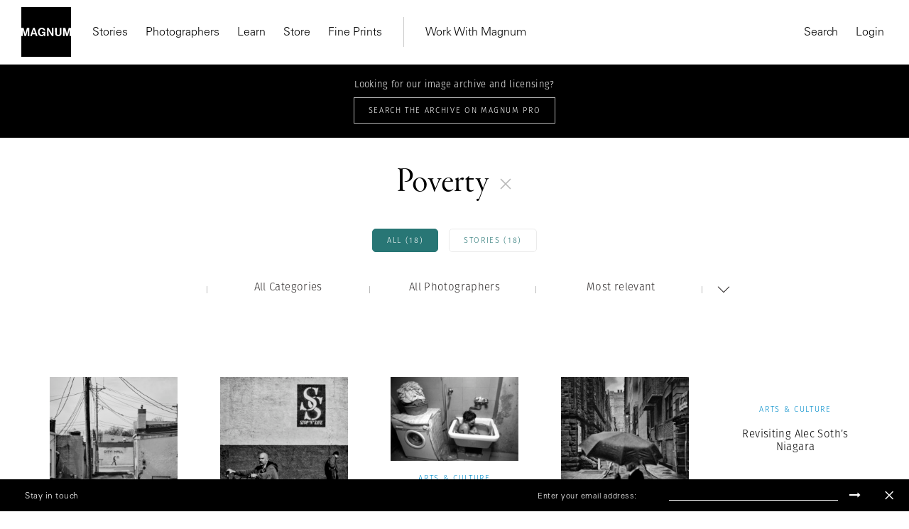

--- FILE ---
content_type: text/html; charset=UTF-8
request_url: https://www.magnumphotos.com/?s=Poverty
body_size: 19595
content:
<!DOCTYPE html>
<html lang="en-US" prefix="og: http://ogp.me/ns#">

<head>
    <meta charset="UTF-8">
    <meta name="robots" content="NOODP">
    <meta name="viewport"
          content="width=device-width, initial-scale=1.0, user-scalable=0, minimum-scale=1.0, maximum-scale=1.0"/>

    <meta name="pinterest" content="nopin"/>
	    <link rel="profile" href="http://gmpg.org/xfn/11">
    <link rel="pingback" href="https://www.magnumphotos.com/xmlrpc.php">
	<link rel="stylesheet" href="https://www.magnumphotos.com/wp-content/themes/template/res/css/font-awesome.min.css">
	<link rel="stylesheet" type="text/css" href="https://www.magnumphotos.com/wp-content/themes/template/res/css/bootstrap.min.css" media="all">
    <script type="text/javascript">
        var base_template_url = 'https://www.magnumphotos.com/wp-content/themes/template';
    </script>

    
    <script src="https://use.typekit.net/zul5ccc.js"></script>
    <script>try {
            Typekit.load({async: false});
        } catch (e) {
        }</script>
    <script>var dw = {
            ajax: 'https://www.magnumphotos.com/',
            pro: 'http://pro.magnumphotos.com/'
        }</script>

    <link rel="apple-touch-icon" sizes="57x57" href="/wp-content/themes/template/res/img/favicons/apple-touch-icon-57x57.png">
<link rel="apple-touch-icon" sizes="60x60" href="/wp-content/themes/template/res/img/favicons/apple-touch-icon-60x60.png">
<link rel="apple-touch-icon" sizes="72x72" href="/wp-content/themes/template/res/img/favicons/apple-touch-icon-72x72.png">
<link rel="apple-touch-icon" sizes="76x76" href="/wp-content/themes/template/res/img/favicons/apple-touch-icon-76x76.png">
<link rel="apple-touch-icon" sizes="114x114" href="/wp-content/themes/template/res/img/favicons/apple-touch-icon-114x114.png">
<link rel="apple-touch-icon" sizes="120x120" href="/wp-content/themes/template/res/img/favicons/apple-touch-icon-120x120.png">
<link rel="apple-touch-icon" sizes="144x144" href="/wp-content/themes/template/res/img/favicons/apple-touch-icon-144x144.png">
<link rel="apple-touch-icon" sizes="152x152" href="/wp-content/themes/template/res/img/favicons/apple-touch-icon-152x152.png">
<link rel="apple-touch-icon" sizes="180x180" href="/wp-content/themes/template/res/img/favicons/apple-touch-icon-180x180.png">
<link rel="icon" type="image/png" href="/wp-content/themes/template/res/img/favicons/favicon-32x32.png" sizes="32x32">
<link rel="icon" type="image/png" href="/wp-content/themes/template/res/img/favicons/android-chrome-192x192.png" sizes="192x192">
<link rel="icon" type="image/png" href="/wp-content/themes/template/res/img/favicons/favicon-96x96.png" sizes="96x96">
<link rel="icon" type="image/png" href="/wp-content/themes/template/res/img/favicons/favicon-16x16.png" sizes="16x16">
<link rel="manifest" href="/wp-content/themes/template/res/img/favicons/manifest.json">
<meta name="msapplication-TileColor" content="#878787">
<meta name="msapplication-TileImage" content="/wp-content/themes/template/res/img/favicons/mstile-144x144.png">
<meta name="theme-color" content="#878787">    
    <!-- Custom Consent Mode Script -->
    <script>        
        window.dataLayer = window.dataLayer || [];
        function gtag(){dataLayer.push(arguments);}
        gtag("consent", "default", {
        ad_storage: "denied",
        ad_user_data: "denied", 
        ad_personalization: "denied",
        analytics_storage: "denied",
        functionality_storage: "denied",
        personalization_storage: "denied",
        security_storage: "granted",
        wait_for_update: 2000,
        });
        gtag("set", "ads_data_redaction", true);
        gtag("set", "url_passthrough", true);
</script>
<script type="module">
const settings = {};
const config = (await import("https://shopify-gtm-suite.getelevar.com/configs/1c2e3eda8782794343ed0dd3bda1b77e02d58009/config.js")).default;
const scriptUrl = settings.proxyPath? settings.proxyPath + config.script_src_custom_pages_proxied: config.script_src_custom_pages;
if (scriptUrl) {
    const { handler } = await import(scriptUrl);
    await handler(config, settings);
}        
    </script>

    <!-- Google Tag Manager -->
    <script>(function (w, d, s, l, i) {
            w[l] = w[l] || [];
            w[l].push({
                'gtm.start':
                    new Date().getTime(), event: 'gtm.js'
            });
            var f = d.getElementsByTagName(s)[0],
                j = d.createElement(s), dl = l != 'dataLayer' ? '&l=' + l : '';
            j.async = true;
            j.src =
                'https://www.googletagmanager.com/gtm.js?id=' + i + dl;
            f.parentNode.insertBefore(j, f);
        })(window, document, 'script', 'dataLayer', 'GTM-K4XBBVW');</script>
    <!-- End Google Tag Manager -->

    <!-- Global site tag (gtag.js) - Google Analytics -->
    <script async src="https://www.googletagmanager.com/gtag/js?id=G-50D0ZG80LT"></script>
    <script>
        gtag('js', new Date());

        gtag('config', 'G-50D0ZG80LT');
    </script>


    <!-- Start CookieYes Script --> 
        <script id="cookieyes" type="text/javascript" src="https://cdn-cookieyes.com/client_data/0e459c8e3bc9dcd86b5d93a1/script.js"></script>    
    <!-- End CookieYes Script -->
    
    <meta name='robots' content='noindex, follow' />
<link rel="dns-prefetch" href="//cdn-cookieyes.com">
<link rel="preconnect" href="https://cdn-cookieyes.com" crossorigin>
<link rel="dns-prefetch" href="//directory.cookieyes.com">
<link rel="preconnect" href="https://directory.cookieyes.com" crossorigin>
<link rel="dns-prefetch" href="//log.cookieyes.com">
<link rel="preconnect" href="https://log.cookieyes.com" crossorigin>

	<!-- This site is optimized with the Yoast SEO plugin v16.4 - https://yoast.com/wordpress/plugins/seo/ -->
	<title>You searched for  | Magnum Photos</title>
	<meta name="twitter:card" content="summary_large_image" />
	<meta name="twitter:title" content="You searched for  | Magnum Photos" />
	<meta name="twitter:image" content="?9390" />
	<script type="application/ld+json" class="yoast-schema-graph">{"@context":"https://schema.org","@graph":[{"@type":"Organization","@id":"https://www.magnumphotos.com/#organization","name":"Magnum Photos","url":"https://www.magnumphotos.com/","sameAs":[],"logo":{"@type":"ImageObject","@id":"https://www.magnumphotos.com/#logo","inLanguage":"en-US","url":"https://www.magnumphotos.com/wp-content/uploads/2024/05/magnum_logo_rgb.png","contentUrl":"https://www.magnumphotos.com/wp-content/uploads/2024/05/magnum_logo_rgb.png","width":1200,"height":1200,"caption":"Magnum Photos"},"image":{"@id":"https://www.magnumphotos.com/#logo"}},{"@type":"WebSite","@id":"https://www.magnumphotos.com/#website","url":"https://www.magnumphotos.com/","name":"Magnum Photos","description":"A photographic cooperative of great diversity and distinction owned by its photographer members","publisher":{"@id":"https://www.magnumphotos.com/#organization"},"potentialAction":[{"@type":"SearchAction","target":"https://www.magnumphotos.com/?s={search_term_string}","query-input":"required name=search_term_string"}],"inLanguage":"en-US"},{"@type":["CollectionPage","SearchResultsPage"],"@id":"#webpage","url":"","name":"You searched for | Magnum Photos","isPartOf":{"@id":"https://www.magnumphotos.com/#website"},"breadcrumb":{"@id":"#breadcrumb"},"inLanguage":"en-US","potentialAction":[{"@type":"ReadAction","target":[""]}]},{"@type":"BreadcrumbList","@id":"#breadcrumb","itemListElement":[{"@type":"ListItem","position":1,"item":{"@type":"WebPage","@id":"https://www.magnumphotos.com/","url":"https://www.magnumphotos.com/","name":"Home"}},{"@type":"ListItem","position":2,"item":{"@id":"#webpage"}}]}]}</script>
	<!-- / Yoast SEO plugin. -->


<link rel='dns-prefetch' href='//s.w.org' />
<link rel="alternate" type="application/rss+xml" title="Magnum Photos &raquo; Search Results for &#8220;&#8221; Feed" href="https://www.magnumphotos.com/search/feed/rss2/" />
<link rel='stylesheet' id='main-stylesheet-css'  href='https://www.magnumphotos.com/wp-content/themes/template/res/css/style.css?ver=1.506' type='text/css' media='all' />
<link rel='stylesheet' id='wp-block-library-css'  href='https://www.magnumphotos.com/wp-includes/css/dist/block-library/style.min.css?ver=2d78a9927d45a5aad1b7b6b52a2b5752' type='text/css' media='all' />
<link rel='stylesheet' id='preloader-css'  href='https://www.magnumphotos.com/wp-content/themes/template/res/css/loader.css?ver=2d78a9927d45a5aad1b7b6b52a2b5752' type='text/css' media='all' />
<link rel='stylesheet' id='font-awesome-css'  href='https://www.magnumphotos.com/wp-content/themes/template/res/css/font-awesome.min.css?ver=2d78a9927d45a5aad1b7b6b52a2b5752' type='text/css' media='all' />
<link rel='stylesheet' id='wp-stylesheet-css'  href='https://www.magnumphotos.com/wp-content/themes/template/res/css/wp.css?ver=1.55' type='text/css' media='all' />
<link rel='stylesheet' id='jquery-lazyloadxt-spinner-css-css'  href='//www.magnumphotos.com/wp-content/plugins/a3-lazy-load/assets/css/jquery.lazyloadxt.spinner.css?ver=2d78a9927d45a5aad1b7b6b52a2b5752' type='text/css' media='all' />
<link rel='stylesheet' id='a3a3_lazy_load-css'  href='//www.magnumphotos.com/wp-content/uploads/sass/a3_lazy_load.min.css?ver=1646289237' type='text/css' media='all' />
<script type='text/javascript' src='https://www.magnumphotos.com/wp-includes/js/jquery/jquery.min.js?ver=3.5.1' id='jquery-core-js'></script>
<script type='text/javascript' src='https://www.magnumphotos.com/wp-includes/js/jquery/jquery-migrate.min.js?ver=3.3.2' id='jquery-migrate-js'></script>
<link rel="https://api.w.org/" href="https://www.magnumphotos.com/wp-json/" /><link rel="EditURI" type="application/rsd+xml" title="RSD" href="https://www.magnumphotos.com/xmlrpc.php?rsd" />
<link rel="wlwmanifest" type="application/wlwmanifest+xml" href="https://www.magnumphotos.com/wp-includes/wlwmanifest.xml" /> 

<meta property="og:site_name" content="Magnum Photos">
<meta property="fb:admins" content="">
<meta property="og:title" content="You searched for  | Magnum Photos Magnum Photos">
<meta property="og:description" content="A photographic cooperative of great diversity and distinction owned by its photographer members">
<meta property="og:url" content="https://www.magnumphotos.com/?s=Poverty">
<meta property="og:type" content="website"> 
<meta property="og:image" content="https://www.magnumphotos.com/wp-content/uploads/2016/05/magnum_sharing.jpg">
<style>
        .wpap-loadmore-wrapper{
            display: flex;
            align-items: center;
            justify-content: center;  
            margin: 20px 0; 
        }   
        .wpap-loadmore-wrapper .wpap-loadmore-button{
            background-color: #ffffff;
            color: ;
            width: 150px;
            height: 50px;
            text-align: center;
            cursor: pointer;
            border-radius: 0px;
            display: flex;
            align-items: center;
            justify-content: center;
            ;
            box-shadow: 1px 1px 10px 0 #b4b4b4;
            
        }
        .wpap-visibility-hidden{
           display: none;
        }
        .wpap-loadmore-wrapper .wpap-loadmore-button{
           visibility: hidden;
        }
            .wp-ajax-pagination-loading{
                position:fixed;
                display: block;
                top:0;
                left: 0;
                width: 100%;
                height: 100%;
                background-color: rgba(0,0,0,0.4);
                z-index:10000;
                background-image: url('https://www.magnumphotos.com/wp-content/plugins/wp-ajax-pagination/assets/frontend/img/loader.gif');
                background-position: 50% 50%;
                background-size: 60px;
                background-repeat: no-repeat; 
            }
            </style><meta name="robots" content="index, follow" />		<style type="text/css" id="wp-custom-css">
			.gallery-arrow{
	width: 53px !important;
}
.story-big-image .gallery-arrow.gallery-arrow--right {
    top: 46% !important;
}
.teasers .gallery-arrow.gallery-arrow--right {
    top: 23% !important;
}
		</style>
		</head>

<body 
    style=".fotomat-syndication-toolbar { width : auto !important };"
    class="search search-results subpage">
<!-- Google Tag Manager (noscript) -->
<noscript>
    <iframe src="https://www.googletagmanager.com/ns.html?id=GTM-K4XBBVW"
            height="0" width="0" style="display:none;visibility:hidden"></iframe>
</noscript>
<!-- End Google Tag Manager (noscript) -->


<div class="page-overlay"></div>
<script>document.body.className += ' loading';</script>

<header class="website-header collapse navbar-collapse" id="mainMenu">
    <div class="container-fluid">
        <div class="navbar-inner">
            <div class="inner-left">
                <a href="https://www.magnumphotos.com" title="Magnum Photos">
                    <img src="https://www.magnumphotos.com/wp-content/themes/template/res/img/logo-filled.svg" alt="Magnum Photos" class="navbar-logo"
                         width="70" height="70">
                </a>
                <nav class="main-menu main-menu-internal">
                    
<ul class="nav navbar-nav">

    

    <li class="dropdown"><a class="dropdown-toggle" href="https://www.magnumphotos.com/" target="_blank">Stories</a>
                <div class="dropdown-menu">
                    <div class="container-fluid">
                        <div class="row dropdown-menu-content">
                            <div class="col-xs-12 col-sm-12 col-md-4 col-lg-3">
                                <div class="menu-box menu-box-submenu">
                                    <ul class="main-menu-submenu">
                                        <li class="mobile-back">
                                            <button>Back</button>
                                        </li>
                                        <li class="mobile-prev-link"><a href="https://www.magnumphotos.com/">Stories</a></li>
                                        
                                                <li class="">
                                                    <a href="https://www.magnumphotos.com/category/arts-culture/">Arts & Culture</a>

                                                                                                    </li>

                                                
                                                <li class="">
                                                    <a href="https://www.magnumphotos.com/category/theory-and-practice/">Theory & Practice</a>

                                                                                                    </li>

                                                
                                                <li class="">
                                                    <a href="https://www.magnumphotos.com/category/newsroom/">Newsroom</a>

                                                                                                    </li>

                                                
                                                <li class="">
                                                    <a href="https://www.magnumphotos.com/theme/a-world-in-color/">A World in Color </a>

                                                                                                    </li>

                                                
                                    </ul>
                                </div>
                            </div>

                            
                                    <div class="col-xs-12 col-sm-12 col-md-4 col-lg-3"
                                         data-f="0">
                                        <div class="menu-box">
                                            <div class="article-item">
                                                <a href="https://www.magnumphotos.com/arts-culture/the-photographers-selection-2025/" class="article-thumb">
                                                    <img src="https://www.magnumphotos.com/wp-content/uploads/2025/12/MG1370914_.jpg" alt="Header Image">
                                                </a>
                                                <div class="article-info">
                                                    <div class="article-subtitle">Stories</div>
                                                    <div class="article-title">
                                                        <a href="https://www.magnumphotos.com/arts-culture/the-photographers-selection-2025/"
                                                           class="">The Photographers' Selection</a>
                                                    </div>
                                                    <a href="https://www.magnumphotos.com/arts-culture/the-photographers-selection-2025/"
                                                       class="article-author">2025</a>
                                                </div>
                                            </div>
                                        </div>
                                    </div>

                                    
                                    <div class="col-xs-12 col-sm-6 hidden-sm col-md-4 col-lg-3"
                                         data-f="1">
                                        <div class="menu-box">
                                            <div class="article-item">
                                                <a href="https://www.magnumphotos.com/arts-culture/remembering-martin-parr-1952-2025/" class="article-thumb">
                                                    <img src="https://www.magnumphotos.com/wp-content/uploads/2025/12/13-MPFMPFEVS043-00009.jpg" alt="Header Image">
                                                </a>
                                                <div class="article-info">
                                                    <div class="article-subtitle">In Memoriam </div>
                                                    <div class="article-title">
                                                        <a href="https://www.magnumphotos.com/arts-culture/remembering-martin-parr-1952-2025/"
                                                           class="">Remembering Martin Parr</a>
                                                    </div>
                                                    <a href="https://www.magnumphotos.com/arts-culture/remembering-martin-parr-1952-2025/"
                                                       class="article-author">1952–2025</a>
                                                </div>
                                            </div>
                                        </div>
                                    </div>

                                    
                                    <div class="col-xs-12 col-sm-6 hidden-sm col-md-4 hidden-md col-lg-3"
                                         data-f="2">
                                        <div class="menu-box">
                                            <div class="article-item">
                                                <a href="https://www.magnumphotos.com/events/exhibitions/democracy-on-the-brink/" class="article-thumb">
                                                    <img src="https://www.magnumphotos.com/wp-content/uploads/2025/12/NN11573152_.jpg" alt="Header Image">
                                                </a>
                                                <div class="article-info">
                                                    <div class="article-subtitle">Stories</div>
                                                    <div class="article-title">
                                                        <a href="https://www.magnumphotos.com/events/exhibitions/democracy-on-the-brink/"
                                                           class="">Emin Özmen: Democracy on the Brink</a>
                                                    </div>
                                                    <a href="https://www.magnumphotos.com/events/exhibitions/democracy-on-the-brink/"
                                                       class="article-author">Exhibition</a>
                                                </div>
                                            </div>
                                        </div>
                                    </div>

                                    
                        </div>
                    </div>
                </div>

                </li><li><a href="https://www.magnumphotos.com/photographers/" target="_self">Photographers</a></li><li class="dropdown"><a class="dropdown-toggle" href="https://www.magnumphotos.com/event/learn-with-magnum" target="_blank">Learn</a>
                <div class="dropdown-menu">
                    <div class="container-fluid">
                        <div class="row dropdown-menu-content">
                            <div class="col-xs-12 col-sm-12 col-md-4 col-lg-3">
                                <div class="menu-box menu-box-submenu">
                                    <ul class="main-menu-submenu">
                                        <li class="mobile-back">
                                            <button>Back</button>
                                        </li>
                                        <li class="mobile-prev-link"><a href="https://www.magnumphotos.com/event/learn-with-magnum">Learn</a></li>
                                        
                                                <li class="submenu-dropdown">
                                                    <a href="https://www.magnumphotos.com/event/events/workshop/">Latest Workshops</a>

                                                                                                            <div class="dropdown-submenu-content">
                                                            <ul class="menu-simple-list">
                                                                <li class="mobile-prev-link"><a href="https://www.magnumphotos.com/event/events/workshop/">Latest Workshops</a></li>                                                                                                                                    <li>
                                                                        <a href="https://www.magnumphotos.com/event/events/workshop/photographing-with-intentionality/">Photographing with Intentionality: Strategy, Practice, and deep engagement for Visual Storytellers</a>
                                                                    </li>
                                                                                                                                    <li>
                                                                        <a href="https://www.magnumphotos.com/event/inside-out-magnum-in-yerevan/">Inside>>Out Yerevan </a>
                                                                    </li>
                                                                                                                                    <li>
                                                                        <a href="https://www.magnumphotos.com/event/events/events/wanderers-in-search-of-wonders-2/">Wanderers in Search of Wonders</a>
                                                                    </li>
                                                                                                                                    <li>
                                                                        <a href="https://www.magnumphotos.com/event/events/events/tokyobynight/">Tokyo by Night </a>
                                                                    </li>
                                                                                                                                    <li>
                                                                        <a href="https://www.magnumphotos.com/event/events/events/in-focus-shape-your-photographic-practice-2/">In focus: Shape your Photographic Practice</a>
                                                                    </li>
                                                                                                                                    <li>
                                                                        <a href="https://www.magnumphotos.com/event/events/events/mastering-street-photography-paris-edition/">Mastering Street Photography – Paris Edition</a>
                                                                    </li>
                                                                                                                                    <li>
                                                                        <a href="https://www.magnumphotos.com/event/events/events/on-landscape-and-memory/">On Landscape and Memory</a>
                                                                    </li>
                                                                
                                                            </ul>
                                                        </div>
                                                                                                    </li>

                                                
                                                <li class="submenu-dropdown">
                                                    <a href="https://www.magnumphotos.com/learn">Online Courses</a>

                                                                                                            <div class="dropdown-submenu-content">
                                                            <ul class="menu-simple-list">
                                                                <li class="mobile-prev-link"><a href="https://www.magnumphotos.com/learn">Online Courses</a></li>                                                                                                                                    <li>
                                                                        <a href="https://www.magnumphotos.com/learn/course/the-art-of-street-photography/">The Art of Street Photography</a>
                                                                    </li>
                                                                                                                                    <li>
                                                                        <a href="https://www.magnumphotos.com/learn/course/alec-soth-photographic-storytelling/">Alec Soth: Photographic Storytelling</a>
                                                                    </li>
                                                                                                                                    <li>
                                                                        <a href="https://www.magnumphotos.com/learn/course/bieke-depoorter-chance-encounters/">Bieke Depoorter: Chance Encounters</a>
                                                                    </li>
                                                                                                                                    <li>
                                                                        <a href="https://www.magnumphotos.com/learn/course/jonas-bendiksen-curiosity-in-practice/">Jonas Bendiksen: Curiosity in Practice</a>
                                                                    </li>
                                                                                                                                    <li>
                                                                        <a href="https://www.magnumphotos.com/learn/course/matt-black-the-documentary-commitment/">Matt Black: The Documentary Commitment</a>
                                                                    </li>
                                                                                                                                    <li>
                                                                        <a href="https://www.magnumphotos.com/learn/course/gregory-halpern-documentary-sur-realism/">Gregory Halpern: Documentary Sur/Realism</a>
                                                                    </li>
                                                                                                                                    <li>
                                                                        <a href="https://www.magnumphotos.com/learn/course/cristina-de-middel-stranger-than-reality">Cristina de Middel: Stranger than Reality</a>
                                                                    </li>
                                                                                                                                    <li>
                                                                        <a href="https://www.magnumphotos.com/learn/course/mark-power-picturing-place/">Mark Power: Picturing Place</a>
                                                                    </li>
                                                                
                                                            </ul>
                                                        </div>
                                                                                                    </li>

                                                
                                    </ul>
                                </div>
                            </div>

                            
                                    <div class="col-xs-12 col-sm-12 col-md-4 col-lg-3"
                                         data-f="0">
                                        <div class="menu-box">
                                            <div class="article-item">
                                                <a href="https://www.magnumphotos.com/learn/course/mark-power-picturing-place" class="article-thumb">
                                                    <img src="https://www.magnumphotos.com/wp-content/uploads/2024/02/nn11538104-teaser-story-big.jpg" alt="Header Image">
                                                </a>
                                                <div class="article-info">
                                                    <div class="article-subtitle">On-Demand Course</div>
                                                    <div class="article-title">
                                                        <a href="https://www.magnumphotos.com/learn/course/mark-power-picturing-place"
                                                           class="">Picturing Place</a>
                                                    </div>
                                                    <a href="https://www.magnumphotos.com/learn/course/mark-power-picturing-place"
                                                       class="article-author">With Mark Power</a>
                                                </div>
                                            </div>
                                        </div>
                                    </div>

                                    
                                    <div class="col-xs-12 col-sm-6 hidden-sm col-md-4 col-lg-3"
                                         data-f="1">
                                        <div class="menu-box">
                                            <div class="article-item">
                                                <a href="https://www.magnumphotos.com/learn/course/cristina-de-middel-stranger-than-reality" class="article-thumb">
                                                    <img src="https://www.magnumphotos.com/wp-content/uploads/2023/01/DSCF7702.jpg" alt="Header Image">
                                                </a>
                                                <div class="article-info">
                                                    <div class="article-subtitle">On-Demand Course</div>
                                                    <div class="article-title">
                                                        <a href="https://www.magnumphotos.com/learn/course/cristina-de-middel-stranger-than-reality"
                                                           class="">Stranger than Reality</a>
                                                    </div>
                                                    <a href="https://www.magnumphotos.com/learn/course/cristina-de-middel-stranger-than-reality"
                                                       class="article-author">With Cristina de Middel</a>
                                                </div>
                                            </div>
                                        </div>
                                    </div>

                                    
                        </div>
                    </div>
                </div>

                </li><li><a href="https://store.magnumphotos.com" target="_blank">Store</a></li><li><a href="https://store.magnumphotos.com/pages/gallery" target="_self">Fine Prints</a></li></ul>                </nav>
                <nav class="main-menu main-menu-external">
                    
<ul class="nav navbar-nav">

    

    <li class="dropdown"><a class="dropdown-toggle" href="https://pro.magnumphotos.com/" target="_blank">Work With Magnum</a>
                <div class="dropdown-menu">
                    <div class="container-fluid">
                        <div class="row dropdown-menu-content">
                            <div class="col-xs-12 col-sm-12 col-md-4 col-lg-3">
                                <div class="menu-box menu-box-submenu">
                                    <ul class="main-menu-submenu">
                                        <li class="mobile-back">
                                            <button>Back</button>
                                        </li>
                                        <li class="mobile-prev-link"><a href="https://pro.magnumphotos.com/">Work With Magnum</a></li>
                                        
                                                <li class="">
                                                    <a href="https://pro.magnumphotos.com/">Image Licensing</a>

                                                                                                    </li>

                                                
                                                <li class="">
                                                    <a href="https://www.magnumphotos.com/theme/brands-commercial/">Partnerships</a>

                                                                                                    </li>

                                                
                                                <li class="">
                                                    <a href="https://www.magnumphotos.com/theme/media-editorial/">Editorial</a>

                                                                                                    </li>

                                                
                                                <li class="">
                                                    <a href="https://www.magnumphotos.com/event/traveling-exhibitions/">Traveling Exhibitions</a>

                                                                                                    </li>

                                                
                                                <li class="">
                                                    <a href="https://www.magnumphotos.com/about-magnum/submissions/">Join the Cooperative</a>

                                                                                                    </li>

                                                
                                    </ul>
                                </div>
                            </div>

                            
                        </div>
                    </div>
                </div>

                </li></ul>                </nav>
            </div>
            <div class="inner-right">
                <nav class="main-menu main-menu-action main-menu-action-desktop">
    <ul class="nav navbar-nav">
        <li>
            <button class="trigger" data-target="search">
                Search
            </button>
        </li>
                    <li>
                <a class="login" href="https://www.magnumphotos.com/wp-login.php?saml_sso">
                    Login                </a>
            </li>

        
        <!-- <li>
            <button class="trigger cart-count-wrapper" data-target="cart" >
                Cart <span class="cart-count">0</span>
            </button>
        </li> -->
    </ul>
</nav>

<nav class="main-menu main-menu-action main-menu-action-mobile">
    <ul class="nav navbar-nav">

                    <li class="">
                <a class="login" href="https://www.magnumphotos.com/wp-login.php?saml_sso">
                    Login                </a>
            </li>
        

            </ul>
</nav>
            </div>
        </div>
        <div class="mobile-inner-bottom">
            <div class="mobile-inner-left">
                <ul class="mobile-socials">
                    <li>
                        <a href="#" target="_blank">
                            Instagram
                        </a>
                    </li>
                    <li>
                        <a href="#" target="_blank">
                            Twitter
                        </a>
                    </li>
                    <li>
                        <a href="#" target="_blank">
                            Facebook
                        </a>
                    </li>
                </ul>
            </div>
            <div class="mobile-inner-right">
                <img src="https://www.magnumphotos.com/wp-content/themes/template/res/img/logo-filled.svg" alt="Magnum Photos" class="logo" width="70"
                     height="70">
            </div>
        </div>
    </div>
</header>

<div class="header-mobile">
    <div class="container-fluid">
        <div class="navbar-inner">
            <div class="inner-left">
                <button type="button" class="navbar-toggle collapsed" data-toggle="collapse" data-target="#mainMenu">
                    <span class="icon-bar top-bar"></span>
                    <span class="icon-bar middle-bar"></span>
                    <span class="icon-bar bottom-bar"></span>
                </button>
                <a href="https://www.magnumphotos.com" title="Magnum Photos">
                    <img src="https://www.magnumphotos.com/wp-content/themes/template/res/img/logo-mobile.svg" alt="Magnum Photos"
                         class="navbar-mobile-logo" width="130">
                </a>
            </div>
            <div class="inner-right">
                <!-- <div class="cart-count-wrapper">
                    <div class="navbar-mobile-basket cart-count trigger" data-target="cart">
                        0
                    </div>
                </div> -->
            </div>
        </div>
    </div>
</div>

<!-- Search -->

<div class="main-menu-sidebar-panel main-menu-sidebar-search" data-target="search">
    <div class="panel-inner">
                <div class="sidebar-search-input">
            <form class="form-search" action="https://www.magnumphotos.com" method="get">
                <input type="text" class="form-control form-control-search"
                       placeholder="Start typing to search..." name="s"
                       value="Poverty">
                <span class="form-search-icon"></span>
                <span class="form-search-close"></span>
            </form>
        </div>


        
        <div class="sidebar-panel-search-products"></div>
    </div>
</div>
<!-- Search -->
<!-- cart -->
<div class="main-menu-sidebar-panel main-menu-sidebar-cart" data-target="cart">
    <div class="panel-inner">
        <div class="title">
            Shopping Cart
        </div>
        <div class="sidebar-panel-cart-products">

        </div>

        <div class="sidebar-panel-cart-summary">
            <table>
                <tr>
                    <th>
                        Subtotal
                    </th>
                    <th class="cart-subtotal">
                        $0
                    </th>
                </tr>
                <tr>
                    <td>
                        Tax
                    </td>
                    <td class="cart-tax">
                        $0
                    </td>
                </tr>
                            </table>
                        <div class="buttons">
                <a href="https://pay.magnumphotos.com/checkout/cart/" class="btn btn-primary-outline w-100">
                    View cart
                </a>
                <a href="https://pay.magnumphotos.com/checkout/" class="btn btn-primary w-100">
                    Go to checkout
                </a>
            </div>
        </div>
    </div>
</div>
<div id="content">
<div class="p-search category-account">

	<div class="lockable">

		<div class="fake-header">

				<div class="pro-bar">
					<p>Looking for our image archive and licensing?</p>
					<a target="_blank" href="http://pro.magnumphotos.com/">
						<div class="button button--white">Search The Archive on Magnum Pro</div>
					</a>
				</div>

			<div class="p-search__header">
				<div class="content-outer">
					<div class="content-inner">
						<h1>Poverty</h1>
						<span class="js-search-open">
							<svg id="Layer_1" data-name="Layer 1" xmlns="http://www.w3.org/2000/svg" xmlns:xlink="http://www.w3.org/1999/xlink" viewBox="0 0 14 14">
  <defs>
    <style>
      .cls-1, .cls-3 {
        fill: none;
      }

      .cls-2 {
        clip-path: url(#clip-path);
      }

      .cls-3 {
        stroke: #bababa;
      }
    </style>
    <clipPath id="clip-path" transform="translate(-266 -376)">
      <rect class="cls-1" x="266" y="376" width="14" height="14"/>
    </clipPath>
  </defs>
  <title>plus</title>
  <g class="cls-2">
    <line class="cls-3" y1="7" x2="14" y2="7"/>
    <line class="cls-3" x1="7" x2="7" y2="14"/>
  </g>
</svg>
						</span>
					</div>
				</div>
			</div>

			
		</div>

		<p class="locked-text"><span>FILTER RESULTS</span> <svg id="Layer_1" data-name="Layer 1" xmlns="http://www.w3.org/2000/svg" xmlns:xlink="http://www.w3.org/1999/xlink" viewBox="0 0 17.67 9.54">
  <defs>
    <style>
      .cls-1, .cls-3 {
        fill: none;
      }

      .cls-2 {
        clip-path: url(#clip-path);
      }

      .cls-3 {
        stroke: #605f5e;
      }
    </style>
    <clipPath id="clip-path" transform="translate(-274 -383.46)">
      <rect class="cls-1" x="274" y="383.46" width="17.67" height="9.54"/>
    </clipPath>
  </defs>
  <title>dropdown</title>
  <g class="cls-2">
    <polyline class="cls-3" points="0.35 0.35 8.84 8.84 17.32 0.35"/>
  </g>
</svg>
</p>

		<div class="p-search__filters">
			<div class="content-outer">
				<div class="content-inner">
					<div class="taxonomy_filter">
						<ul><li data-key="type" data-value="" class="selected">All (18)</li><li data-key="type" data-value="post">Stories (18)</li></ul>
					</div>
				</div>
			</div>

			<div class="p-search__filter">
				<div class="b-filter " data-url="https://www.magnumphotos.com/?s=Poverty&amp;filter=%s">
	<div class="b-filter__main-title on-tablet">
		<span>Filter</span>
		<svg xmlns="http://www.w3.org/2000/svg" xmlns:xlink="http://www.w3.org/1999/xlink" width="8.47" height="4.86" viewBox="0 0 8.47 4.86">
  <defs>
    <style>
      .cd-cls-1, .cd-cls-3 {
        fill: none;
      }

      .cd-cls-2 {
        clip-path: url(#clip-path);
      }

      .cd-cls-3 {
        stroke: #27b4b2;
      }
    </style>
    <clipPath id="clip-path" transform="translate(-476 -277.14)">
      <rect class="cd-cls-1" x="476" y="277.14" width="8.47" height="4.86"/>
    </clipPath>
  </defs>
  <g class="cd-cls-2">
    <polyline class="cd-cls-3" points="8.12 0.36 4.24 4.16 0.35 0.36"/>
  </g>
</svg>
 
	</div>
	<div class="b-filter__content">
		<!-- <div class="filter-loader"></div> -->
					<div class="b-filter__column">
				<p class="b-filter__title ">Category</p>
				
				<span class="plus on-tablet">
					<svg id="Layer_1" data-name="Layer 1" xmlns="http://www.w3.org/2000/svg" xmlns:xlink="http://www.w3.org/1999/xlink" viewBox="0 0 14 14">
  <defs>
    <style>
      .cls-1, .cls-3 {
        fill: none;
      }

      .cls-2 {
        clip-path: url(#clip-path);
      }

      .cls-3 {
        stroke: #bababa;
      }
    </style>
    <clipPath id="clip-path" transform="translate(-266 -376)">
      <rect class="cls-1" x="266" y="376" width="14" height="14"/>
    </clipPath>
  </defs>
  <title>plus</title>
  <g class="cls-2">
    <line class="cls-3" y1="7" x2="14" y2="7"/>
    <line class="cls-3" x1="7" x2="7" y2="14"/>
  </g>
</svg>
				</span>

				<ul>
											<li class="default  selected" data-key="category">All Categories</li>
					
																			
							<li class="" data-key="category" data-value="category-3">
								<div class="content">Arts &amp; Culture</div>
								<span class="closer">x</span>
							</li>

																											
							<li class="" data-key="category" data-value="category-229">
								<div class="content">Economy</div>
								<span class="closer">x</span>
							</li>

																											
							<li class="" data-key="category" data-value="category-242">
								<div class="content">Environment</div>
								<span class="closer">x</span>
							</li>

																											
							<li class="" data-key="category" data-value="category-28">
								<div class="content">Exhibitions</div>
								<span class="closer">x</span>
							</li>

																											
							<li class="" data-key="category" data-value="category-1053">
								<div class="content">Health</div>
								<span class="closer">x</span>
							</li>

																											
							<li class="" data-key="category" data-value="category-2">
								<div class="content">News</div>
								<span class="closer">x</span>
							</li>

																											
							<li class="" data-key="category" data-value="category-226">
								<div class="content">Politics</div>
								<span class="closer">x</span>
							</li>

																											
							<li class="" data-key="category" data-value="category-225">
								<div class="content">Social Issues</div>
								<span class="closer">x</span>
							</li>

																											
							<li class="" data-key="category" data-value="category-237">
								<div class="content">Society</div>
								<span class="closer">x</span>
							</li>

																											
							<li class="" data-key="category" data-value="category-4">
								<div class="content">Theory &amp; Practice</div>
								<span class="closer">x</span>
							</li>

																	</ul>
			</div>
					<div class="b-filter__column">
				<p class="b-filter__title ">Photographer</p>
				
				<span class="plus on-tablet">
					<svg id="Layer_1" data-name="Layer 1" xmlns="http://www.w3.org/2000/svg" xmlns:xlink="http://www.w3.org/1999/xlink" viewBox="0 0 14 14">
  <defs>
    <style>
      .cls-1, .cls-3 {
        fill: none;
      }

      .cls-2 {
        clip-path: url(#clip-path);
      }

      .cls-3 {
        stroke: #bababa;
      }
    </style>
    <clipPath id="clip-path" transform="translate(-266 -376)">
      <rect class="cls-1" x="266" y="376" width="14" height="14"/>
    </clipPath>
  </defs>
  <title>plus</title>
  <g class="cls-2">
    <line class="cls-3" y1="7" x2="14" y2="7"/>
    <line class="cls-3" x1="7" x2="7" y2="14"/>
  </g>
</svg>
				</span>

				<ul>
											<li class="default  selected" data-key="photographer">All Photographers</li>
					
																			
							<li class="" data-key="photographer" data-value="3333">
								<div class="content">Alec Soth</div>
								<span class="closer">x</span>
							</li>

																											
							<li class="" data-key="photographer" data-value="3409">
								<div class="content">Ferdinando Scianna</div>
								<span class="closer">x</span>
							</li>

																											
							<li class="" data-key="photographer" data-value="495">
								<div class="content">Jacob Aue Sobol</div>
								<span class="closer">x</span>
							</li>

																											
							<li class="" data-key="photographer" data-value="2048">
								<div class="content">Jim Goldberg</div>
								<span class="closer">x</span>
							</li>

																											
							<li class="" data-key="photographer" data-value="498">
								<div class="content">Jonas Bendiksen</div>
								<span class="closer">x</span>
							</li>

																											
							<li class="" data-key="photographer" data-value="2161">
								<div class="content">Lu Nan</div>
								<span class="closer">x</span>
							</li>

																											
							<li class="" data-key="photographer" data-value="3125">
								<div class="content">Mark Power</div>
								<span class="closer">x</span>
							</li>

																											
							<li class="" data-key="photographer" data-value="501">
								<div class="content">Matt Black</div>
								<span class="closer">x</span>
							</li>

																											
							<li class="" data-key="photographer" data-value="494">
								<div class="content">Olivia Arthur</div>
								<span class="closer">x</span>
							</li>

																											
							<li class="" data-key="photographer" data-value="2286">
								<div class="content">Peter Marlow</div>
								<span class="closer">x</span>
							</li>

																											
							<li class="" data-key="photographer" data-value="4029">
								<div class="content">Sohrab Hura</div>
								<span class="closer">x</span>
							</li>

																	</ul>
			</div>
					<div class="b-filter__column">
				<p class="b-filter__title ">Order</p>
				
				<span class="plus on-tablet">
					<svg id="Layer_1" data-name="Layer 1" xmlns="http://www.w3.org/2000/svg" xmlns:xlink="http://www.w3.org/1999/xlink" viewBox="0 0 14 14">
  <defs>
    <style>
      .cls-1, .cls-3 {
        fill: none;
      }

      .cls-2 {
        clip-path: url(#clip-path);
      }

      .cls-3 {
        stroke: #bababa;
      }
    </style>
    <clipPath id="clip-path" transform="translate(-266 -376)">
      <rect class="cls-1" x="266" y="376" width="14" height="14"/>
    </clipPath>
  </defs>
  <title>plus</title>
  <g class="cls-2">
    <line class="cls-3" y1="7" x2="14" y2="7"/>
    <line class="cls-3" x1="7" x2="7" y2="14"/>
  </g>
</svg>
				</span>

				<ul>
											<li class="default  selected" data-key="order">Most relevant</li>
					
																			
							<li class="" data-key="order" data-value="newest">
								<div class="content">Most Recent First</div>
								<span class="closer">x</span>
							</li>

																											
							<li class="" data-key="order" data-value="oldest">
								<div class="content">Oldest First</div>
								<span class="closer">x</span>
							</li>

																											
							<li class="" data-key="order" data-value="alphabetical">
								<div class="content">Order alphabetically</div>
								<span class="closer">x</span>
							</li>

																	</ul>
			</div>
			
		<span class="open-btn svg">
			<svg xmlns="http://www.w3.org/2000/svg" xmlns:xlink="http://www.w3.org/1999/xlink" width="8.47" height="4.86" viewBox="0 0 8.47 4.86">
  <defs>
    <style>
      .cd-cls-1, .cd-cls-3 {
        fill: none;
      }

      .cd-cls-2 {
        clip-path: url(#clip-path);
      }

      .cd-cls-3 {
        stroke: #27b4b2;
      }
    </style>
    <clipPath id="clip-path" transform="translate(-476 -277.14)">
      <rect class="cd-cls-1" x="476" y="277.14" width="8.47" height="4.86"/>
    </clipPath>
  </defs>
  <g class="cd-cls-2">
    <polyline class="cd-cls-3" points="8.12 0.36 4.24 4.16 0.35 0.36"/>
  </g>
</svg>
			
		</span>
	</div>
</div>
				<div class="content-outer">
					<div class="content-inner">
						<div class="filtered">
							<div class="content-outer">
	<div class="content-inner">	
		<div class="filtered">
			<ul>
				<li class="selected default">
					<span class="text category-color">%s</span>
					<span class="js-filter-filtered-delete"><svg id="Layer_1" data-name="Layer 1" xmlns="http://www.w3.org/2000/svg" xmlns:xlink="http://www.w3.org/1999/xlink" viewBox="0 0 14 14">
  <defs>
    <style>
      .cls-1, .cls-3 {
        fill: none;
      }

      .cls-2 {
        clip-path: url(#clip-path);
      }

      .cls-3 {
        stroke: #bababa;
      }
    </style>
    <clipPath id="clip-path" transform="translate(-266 -376)">
      <rect class="cls-1" x="266" y="376" width="14" height="14"/>
    </clipPath>
  </defs>
  <title>plus</title>
  <g class="cls-2">
    <line class="cls-3" y1="7" x2="14" y2="7"/>
    <line class="cls-3" x1="7" x2="7" y2="14"/>
  </g>
</svg>
</span>
				</li>

							</ul>
		</div>
	</div>
</div>						</div>
					</div>
				</div>
			</div>
		</div>
	</div>

	<div class="p-search__results">
		<div class="content-outer teasers five-cols">
			<div class="content-inner masonry main-masonry fit-rows">
				<div class="search-sizer ignore"></div>
				<a href="https://www.magnumphotos.com/newsroom/society/matt-black-geography-of-poverty-trip-four/" class="teaser search_page size-five layout-centered category-society category-newsroom" id="teaser-64529"  data-index="1">
	<span class="teaser-inside">
		
		<div class="image">
			<img width="240" height="240" src="https://content.magnumphotos.com/wp-content/uploads/2018/02/cortex/nn11530051-teaser-five.jpg" class="attachment-teaser-five size-teaser-five" alt="" loading="lazy" />		</div>

					<div class="data">
				<p class="category">
					<span class="">
						News					</span>
				</p>
				<h4 class="category-hover">Geography of Poverty: Trip Four</h4>

				
				
									<h5 class="category-photographer category-hover">Matt Black</h5>
				
				
							</div>
			</span>
</a><a href="https://www.magnumphotos.com/arts-culture/society-arts-culture/poverty-and-mythologies-in-america/" class="teaser search_page size-five layout-centered category-society-arts-culture category-arts-culture" id="teaser-79863"  data-index="2">
	<span class="teaser-inside">
		
		<div class="image">
			<img width="240" height="240" src="https://content.magnumphotos.com/wp-content/uploads/2021/10/NN11433055-240x240.jpg" class="attachment-teaser-five size-teaser-five" alt="" loading="lazy" />		</div>

					<div class="data">
				<p class="category">
					<span class="">
						Arts &amp; Culture					</span>
				</p>
				<h4 class="category-hover">Poverty and Mythologies</h4>

				
				
									<h5 class="category-photographer category-hover"></h5>
				
				
							</div>
			</span>
</a><a href="https://www.magnumphotos.com/arts-culture/society-arts-culture/in-southern-italy-poverty-endures/" class="teaser search_page size-five layout-centered category-society-arts-culture category-arts-culture" id="teaser-81489"  data-index="3">
	<span class="teaser-inside">
		
		<div class="image">
			<img width="240" height="156" src="https://content.magnumphotos.com/wp-content/uploads/2018/11/cortex/par86515-teaser-five.jpg" class="attachment-teaser-five size-teaser-five" alt="" loading="lazy" />		</div>

					<div class="data">
				<p class="category">
					<span class="">
						Arts &amp; Culture					</span>
				</p>
				<h4 class="category-hover">In Southern Italy, Poverty Endures: Ferdinando Scianna on how the issues highlighted in the 90s persist today</h4>

				
				
									<h5 class="category-photographer category-hover">Ferdinando Scianna</h5>
				
				
							</div>
			</span>
</a><a href="https://www.magnumphotos.com/newsroom/matt-black-geography-poverty/" class="teaser search_page size-five layout-centered category-newsroom" id="teaser-35333"  data-index="4">
	<span class="teaser-inside">
		
		<div class="image">
			<img width="240" height="240" src="https://content.magnumphotos.com/wp-content/uploads/2016/11/cortex/nn11485573-teaser-five.jpg" class="attachment-teaser-five size-teaser-five" alt="" loading="lazy" />		</div>

					<div class="data">
				<p class="category">
					<span class="">
						News					</span>
				</p>
				<h4 class="category-hover">The Geography of Poverty: Trip Three</h4>

				
				
									<h5 class="category-photographer category-hover">Matt Black</h5>
				
				
							</div>
			</span>
</a><a href="https://www.magnumphotos.com/arts-culture/society-arts-culture/revisiting-alec-soths-niagara/" class="teaser search_page size-five layout-centered category-society-arts-culture category-arts-culture" id="teaser-78569"  data-index="5">
	<span class="teaser-inside">
		
		<div class="image">
			<img width="240" height="192" src="https://content.magnumphotos.com/wp-content/uploads/2016/05/cortex/nyc53377-240x192.jpg" class="attachment-teaser-five size-teaser-five" alt="" loading="lazy" />		</div>

					<div class="data">
				<p class="category">
					<span class="">
						Arts &amp; Culture					</span>
				</p>
				<h4 class="category-hover">Revisiting Alec Soth’s Niagara</h4>

				
				
									<h5 class="category-photographer category-hover">Alec Soth</h5>
				
				
							</div>
			</span>
</a><a href="https://www.magnumphotos.com/newsroom/politics/american-geography/" class="teaser search_page size-five layout-centered category-politics category-newsroom" id="teaser-114694"  data-index="6">
	<span class="teaser-inside">
		
		<div class="image">
			<img width="240" height="240" src="https://content.magnumphotos.com/wp-content/uploads/2020/10/BLM2013004H0907194449026-240x240.jpg" class="attachment-teaser-five size-teaser-five" alt="" loading="lazy" />		</div>

					<div class="data">
				<p class="category">
					<span class="">
						News					</span>
				</p>
				<h4 class="category-hover">American Geography</h4>

				
				
									<h5 class="category-photographer category-hover">Matt Black</h5>
				
				
							</div>
			</span>
</a><a href="https://www.magnumphotos.com/arts-culture/society-arts-culture/mark-power-good-morning-america-volume-two/" class="teaser search_page size-five layout-centered category-society-arts-culture category-arts-culture" id="teaser-96129"  data-index="7">
	<span class="teaser-inside">
		
		<div class="image">
			<img width="240" height="179" src="https://content.magnumphotos.com/wp-content/uploads/2019/07/cortex/nn11538033-teaser-five.jpg" class="attachment-teaser-five size-teaser-five" alt="" loading="lazy" />		</div>

					<div class="data">
				<p class="category">
					<span class="">
						Arts &amp; Culture					</span>
				</p>
				<h4 class="category-hover">Cracks in the Façade of the American Dream</h4>

				
				
									<h5 class="category-photographer category-hover">Mark Power</h5>
				
				
							</div>
			</span>
</a><a href="https://www.magnumphotos.com/newsroom/society/jim-goldberg-rich-and-poor/" class="teaser search_page size-five layout-centered category-society category-newsroom" id="teaser-14018"  data-index="8">
	<span class="teaser-inside">
		
		<div class="image">
			<img width="240" height="152" src="https://content.magnumphotos.com/wp-content/uploads/2018/11/Poor_4up-teaser-five.jpg" class="attachment-teaser-five size-teaser-five" alt="" loading="lazy" />		</div>

					<div class="data">
				<p class="category">
					<span class="">
						News					</span>
				</p>
				<h4 class="category-hover">&#8220;I can’t let go of the desire to believe in a society where things really will get better&#8221;</h4>

				
				
									<h5 class="category-photographer category-hover">Jim Goldberg</h5>
				
				
							</div>
			</span>
</a><a href="https://www.magnumphotos.com/theory-and-practice/sohrab-hura-photographing-the-marginalized/" class="teaser search_page size-five layout-centered category-theory-and-practice" id="teaser-81574"  data-index="9">
	<span class="teaser-inside">
		
		<div class="image">
			<img width="240" height="159" src="https://content.magnumphotos.com/wp-content/uploads/2018/11/cortex/lon164099-teaser-five.jpg" class="attachment-teaser-five size-teaser-five" alt="" loading="lazy" />		</div>

					<div class="data">
				<p class="category">
					<span class="">
						Theory &amp; Practice					</span>
				</p>
				<h4 class="category-hover">Sohrab Hura on his Dilemmas Photographing the Marginalized</h4>

				
				
									<h5 class="category-photographer category-hover">Sohrab Hura</h5>
				
				
							</div>
			</span>
</a><a href="https://www.magnumphotos.com/newsroom/economy/peter-marlow-liverpool-looking-out-to-sea/" class="teaser search_page size-five layout-centered category-economy category-newsroom" id="teaser-15886"  data-index="10">
	<span class="teaser-inside">
		
		<div class="image">
			<img width="240" height="161" src="https://content.magnumphotos.com/wp-content/uploads/2016/05/cortex/lon23798-teaser-five.jpg" class="attachment-teaser-five size-teaser-five" alt="" loading="lazy" />		</div>

					<div class="data">
				<p class="category">
					<span class="">
						News					</span>
				</p>
				<h4 class="category-hover">Liverpool: Looking Out To Sea</h4>

				
				
									<h5 class="category-photographer category-hover">Peter Marlow</h5>
				
				
							</div>
			</span>
</a><a href="https://www.magnumphotos.com/newsroom/environment/sohrab-hura-land-of-a-thousand-struggles/" class="teaser search_page size-five layout-centered category-environment category-newsroom" id="teaser-13852"  data-index="11">
	<span class="teaser-inside">
		
		<div class="image">
			<img width="240" height="160" src="https://content.magnumphotos.com/wp-content/uploads/2016/05/cortex/lon164076-teaser-five.jpg" class="attachment-teaser-five size-teaser-five" alt="" loading="lazy" />		</div>

					<div class="data">
				<p class="category">
					<span class="">
						News					</span>
				</p>
				<h4 class="category-hover">Land of a Thousand Struggles</h4>

				
				
									<h5 class="category-photographer category-hover">Sohrab Hura</h5>
				
				
							</div>
			</span>
</a><a href="https://www.magnumphotos.com/newsroom/health/matt-black-fall-of-flint/" class="teaser search_page size-five layout-centered category-health category-newsroom" id="teaser-31785"  data-index="12">
	<span class="teaser-inside">
		
		<div class="image">
			<img width="240" height="240" src="https://content.magnumphotos.com/wp-content/uploads/2016/09/NN11467977-240x240.jpg" class="attachment-teaser-five size-teaser-five" alt="" loading="lazy" />		</div>

					<div class="data">
				<p class="category">
					<span class="">
						News					</span>
				</p>
				<h4 class="category-hover">The Fall of Flint</h4>

				
				
									<h5 class="category-photographer category-hover">Matt Black</h5>
				
				
							</div>
			</span>
</a><a href="https://www.magnumphotos.com/newsroom/society/sohrab-hura-kolkata-today-mother-teresas-legacy/" class="teaser search_page size-five layout-centered category-society category-newsroom" id="teaser-31235"  data-index="13">
	<span class="teaser-inside">
		
		<div class="image">
			<img width="240" height="160" src="https://content.magnumphotos.com/wp-content/uploads/2016/09/cortex/nn11480714-teaser-five.jpg" class="attachment-teaser-five size-teaser-five" alt="" loading="lazy" />		</div>

					<div class="data">
				<p class="category">
					<span class="">
						News					</span>
				</p>
				<h4 class="category-hover">Kolkata Today: Mother Teresa&#8217;s Legacy</h4>

				
				
									<h5 class="category-photographer category-hover">Sohrab Hura</h5>
				
				
							</div>
			</span>
</a><a href="https://www.magnumphotos.com/newsroom/society/jacob-aue-sobol-bangkok/" class="teaser search_page size-five layout-centered category-society category-newsroom" id="teaser-17570"  data-index="14">
	<span class="teaser-inside">
		
		<div class="image">
			<img width="240" height="160" src="https://content.magnumphotos.com/wp-content/uploads/2016/05/cortex/lon116223-teaser-five.jpg" class="attachment-teaser-five size-teaser-five" alt="" loading="lazy" />		</div>

					<div class="data">
				<p class="category">
					<span class="">
						News					</span>
				</p>
				<h4 class="category-hover">Jacob Aue Sobol: Bangkok</h4>

				
				
									<h5 class="category-photographer category-hover">Jacob Aue Sobol</h5>
				
				
							</div>
			</span>
</a><a href="https://www.magnumphotos.com/newsroom/environment/olivia-arthur-making-ground/" class="teaser search_page size-five layout-centered category-environment category-newsroom" id="teaser-20281"  data-index="15">
	<span class="teaser-inside">
		
		<div class="image">
			<img width="240" height="240" src="https://content.magnumphotos.com/wp-content/uploads/2016/05/cortex/lon123402-teaser-five.jpg" class="attachment-teaser-five size-teaser-five" alt="" loading="lazy" />		</div>

					<div class="data">
				<p class="category">
					<span class="">
						News					</span>
				</p>
				<h4 class="category-hover">Making Ground</h4>

				
				
									<h5 class="category-photographer category-hover">Olivia Arthur</h5>
				
				
							</div>
			</span>
</a><a href="https://www.magnumphotos.com/arts-culture/jonas-bendiksen-the-places-we-live/" class="teaser search_page size-five layout-centered category-arts-culture" id="teaser-18990"  data-index="16">
	<span class="teaser-inside">
		
		<div class="image">
			<img width="240" height="159" src="https://content.magnumphotos.com/wp-content/uploads/2016/05/cortex/nyc78138-teaser-five.jpg" class="attachment-teaser-five size-teaser-five" alt="" loading="lazy" />		</div>

					<div class="data">
				<p class="category">
					<span class="">
						Arts &amp; Culture					</span>
				</p>
				<h4 class="category-hover">The Places We Live</h4>

				
				
									<h5 class="category-photographer category-hover">Jonas Bendiksen</h5>
				
				
							</div>
			</span>
</a><a href="https://www.magnumphotos.com/newsroom/society/lu-nan-the-forgotten-people-the-state-of-chinese-psychiatric-wards/" class="teaser search_page size-five layout-centered category-society category-newsroom" id="teaser-15951"  data-index="17">
	<span class="teaser-inside">
		
		<div class="image">
			<img width="240" height="160" src="https://content.magnumphotos.com/wp-content/uploads/2016/05/cortex/par400497-teaser-five.jpg" class="attachment-teaser-five size-teaser-five" alt="" loading="lazy" />		</div>

					<div class="data">
				<p class="category">
					<span class="">
						News					</span>
				</p>
				<h4 class="category-hover">The Forgotten People: The State of Chinese Psychiatric Wards</h4>

				
				
									<h5 class="category-photographer category-hover">Lu Nan</h5>
				
				
							</div>
			</span>
</a><a href="https://www.magnumphotos.com/arts-culture/exhibitions/chris-killip-retrospective/" class="teaser search_page size-five layout-centered category-exhibitions category-arts-culture" id="teaser-128120"  data-index="18">
	<span class="teaser-inside">
		
		<div class="image">
			<img width="240" height="311" src="https://content.magnumphotos.com/wp-content/uploads/2022/10/MG1133418-240x311.jpg" class="attachment-teaser-five size-teaser-five" alt="" loading="lazy" />		</div>

					<div class="data">
				<p class="category">
					<span class="">
						Arts &amp; Culture					</span>
				</p>
				<h4 class="category-hover">&#8220;History is what’s written, my pictures are what happened&#8221;</h4>

				
				
									<h5 class="category-photographer category-hover"></h5>
				
				
							</div>
			</span>
</a>			</div>
		</div>

		<div class="more-btn-parent search-btn-parent">
					</div>
	</div>
</div>

</div><!-- /#content -->




<footer class="website-footer">
    <div class="container-fluid">
        <div class="row d-flex footer-top">
            <div class="col-xs-12 col-sm-3">
                <div class="fbox">
                    <strong class="ftitle">MAGNUM PHOTOS</strong>
                    <ul>
                        
                                <li>
                                    <a href="https://www.magnumphotos.com/">Magazine</a>
                                </li>

                                
                                <li>
                                    <a href="https://store.magnumphotos.com/">Shop</a>
                                </li>

                                
                                <li>
                                    <a href=""></a>
                                </li>

                                
                                <li>
                                    <a href="https://magnumphotos.com/learn">Learn</a>
                                </li>

                                
                                <li>
                                    <a href="https://www.magnumphotos.com/photographers/">Photographers</a>
                                </li>

                                
                                <li>
                                    <a href="https://pro.magnumphotos.com/">Licensing</a>
                                </li>

                                
                                <li>
                                    <a href=""></a>
                                </li>

                                                    </ul>
                </div>
            </div>
            <div class="col-xs-12 col-sm-3">
                <div class="fbox">
                    <strong class="ftitle">ABOUT</strong>
                    <ul>
                        
                                <li>
                                    <a href="https://www.magnumphotos.com/about-magnum/overview/">Magnum Photos</a>
                                </li>

                                
                                <li>
                                    <a href="https://www.magnumphotos.com/about-magnum/history/">History</a>
                                </li>

                                
                                <li>
                                    <a href="https://www.magnumphotos.com/magnum-explained/">Magnum Explained</a>
                                </li>

                                
                                <li>
                                    <a href="https://www.magnumphotos.com/about-magnum/submissions">Join the Cooperative</a>
                                </li>

                                
                                <li>
                                    <a href="https://creative.magnumphotos.com/about/">Partner With Magnum </a>
                                </li>

                                
                                <li>
                                    <a href="https://www.magnumphotos.com/about-magnum/jobs/">Careers</a>
                                </li>

                                                    </ul>
                </div>
            </div>
            <div class="col-xs-12 col-sm-3">
                <div class="fbox">
                    <strong class="ftitle">SHOP</strong>
                    <ul>
                        
                                <li>
                                    <a href="https://store.magnumphotos.com/pages/contact">Contact</a>
                                </li>

                                
                                <li>
                                    <a href="https://store.magnumphotos.com/pages/faqs">FAQs</a>
                                </li>

                                
                                <li>
                                    <a href="https://store.magnumphotos.com/pages/delivery-shipping">Delivery & Shipping</a>
                                </li>

                                
                                <li>
                                    <a href="https://store.magnumphotos.com/pages/returns-refund-policy">Returns & Refund Policy</a>
                                </li>

                                
                                <li>
                                    <a href="https://store.magnumphotos.com/pages/customs-information">Customs Information</a>
                                </li>

                                                    </ul>
                </div>
            </div>
            <div class="col-xs-12 col-sm-3">
                <div class="fbox">
                    <strong class="ftitle">POLICIES</strong>
                    <ul>
                        
                                <li>
                                    <a href="https://www.magnumphotos.com/magnum-code-of-conduct">Code of Conduct</a>
                                </li>

                                
                                <li>
                                    <a href="https://www.magnumphotos.com/magnum-public-complaints-policy/">Public Complaints Policy</a>
                                </li>

                                
                                <li>
                                    <a href="https://www.magnumphotos.com/privacy-policy/">Privacy Policy</a>
                                </li>

                                
                                <li>
                                    <a href="https://www.magnumphotos.com/cookie-policy/">Cookie Policy</a>
                                </li>

                                
                                <li>
                                    <a href="https://www.magnumphotos.com/educational-safeguarding-policy/">Educational Safeguarding Policy</a>
                                </li>

                                
                                <li>
                                    <a href="https://www.magnumphotos.com/magnum-code-of-ethics/">Code of Ethics</a>
                                </li>

                                                    </ul>
                </div>
            </div>
        </div>
        <div class="footer-bottom">
            <div class="footer-bottom-left">
                <ul>

                    <li>
                        <a href="https://www.magnumphotos.com" class="highlight">
                            © 2026 Magnum Photos
                        </a>
                    </li>

                    
                            <li>
                                <a href="https://www.magnumphotos.com/privacy-policy/">Privacy Policy</a>
                            </li>

                            
                            <li>
                                <a href="https://www.magnumphotos.com/cookie-policy/">Cookie Policy</a>
                            </li>

                            
                            <li>
                                <a href="https://www.magnumphotos.com/terms-conditions/">Terms and Conditions</a>
                            </li>

                                            </ul>
            </div>
            <div class="footer-bottom-right">
                <ul class="fsocials">
                    <li>
                        <a href="https://instagram.com/magnumphotos" target="_blank">
                            <img src="https://www.magnumphotos.com/wp-content/themes/template/res/img/social-instagram-white.svg" width="20" height="20"
                                 alt="Instagram">
                        </a>
                    </li>
                    <li>
                        <a href="https://www.facebook.com/MagnumPhotos" target="_blank">
                            <img src="https://www.magnumphotos.com/wp-content/themes/template/res/img/social-fb-white.svg" width="20" height="20"
                                 alt="Facebook">
                        </a>
                    </li>
                    <li>
                        <a href="https://twitter.com/MagnumPhotos" target="_blank">
                            <img src="https://www.magnumphotos.com/wp-content/themes/template/res/img/social-twitter-white.svg" width="20" height="20"
                                 alt="Twitter">
                        </a>
                    </li>
                </ul>
            </div>
        </div>
    </div>
</footer>

<div class="container-fluid stickyFooter">
    <div class="row">
        <div class="col-md-12">
            <div class="row">
                <div class="col-md-7 col-sm-5 col-xs-12 stay">
                    Stay in touch
                </div>
                <div class="col-md-5 col-sm-7 hidden-xs" style="height:25px;">
                    <div class="row">
                        <div class="col-md-4 col-sm-5" style="    padding-top: 8px;font-size: 11px;padding-left: 10px;padding-right: 10px;line-height: 1.21;">
                            Enter your email address:
                        </div>
                        <div class="col-md-6 col-sm-5">
                            <div class="form-group" style="margin-bottom:0px;">
                                <input type="email" class="form-control emailAddress1" id="emailAddress1_test" value="">
                            </div>
                        </div>
                        <div class="col-md-2 col-sm-2"  style="padding-left:0px;">
                            <button type="button" class="btn btn-primary emailSubmit" style="height: 25px;"><i class="fa fa-long-arrow-right" aria-hidden="true"></i></button>
                        </div>                    
                    </div>
                         
                </div>
            </div>
        </div>
		<div class="col-md-12 checkboxOptions">
			<div class="thanks_message col-md-12 col-sm-12 col-xs-12">
				<div class="row">
					<div class="col-md-12 col-sm-12 hidden-xs success_message" style="text-align:center;">Thank you. Your preferences have been saved.</div>
					<div class="hidden-sm hidden-md hidden-lg col-xs-12 success_message" style="text-align:center;">Thank you.</br> Your preferences have been saved.</div>
					<div class="col-md-4 col-xs-5 col-sm-4"></div>
					<div class="col-md-4 col-xs-2 col-sm-4" style="margin-top:40px;text-align:center;"><button type="button" style="float:none;" class="btn btn-light actionButtons closeSelect">Close</button></div>
					<div class="col-md-4 col-xs-5 col-sm-4"></div>
				</div>			
			</div>
			<div class="row">
				<div class="hidden-sm hidden-md hidden-lg hidden-xl col-xs-12 col-sm-12" style="margin-bottom:30px;">
					<div class="row">
						<div class="col-xs-1 col-sm-1"></div>
						<div class="col-xs-10 col-sm-10">
							<input type="email" class="form-control emailAddress2" placeholder="Enter your email address" style="margin-bottom:10px;" name="txt_user_email" id="txt_user_email" value="" >
						</div>
						<div class="col-xs-1 col-sm-1"></div>
					</div>
				</div>
				<div class="col-md-10 col-xs-12 col-sm-10">
					<div class="row">
														<div class="col-md-2 col-sm-2">
										<span class="checkbox-label">
											<input type="checkbox" class="options" value="Gallery" name="mailchimpfield[]"><label class="optionHead">Fine Print Gallery</label>
											<span class="checkbox-custom rectangular"></span>
										</span>
										<div class="optionDetail">Learn about online and offline exhibitions, photography fairs, gallery events, plus fine print news and activities, on a monthly basis.</div>
									</div>
															<div class="col-md-2 col-sm-2">
										<span class="checkbox-label">
											<input type="checkbox" class="options" value="VOD,Learn" name="mailchimpfield[]"><label class="optionHead">Magnum Learn</label>
											<span class="checkbox-custom rectangular"></span>
										</span>
										<div class="optionDetail">Get fortnightly tips and advice articles, find out about the latest workshops, free online events and on-demand courses.</div>
									</div>
															<div class="col-md-2 col-sm-2">
										<span class="checkbox-label">
											<input type="checkbox" class="options" value="NoTags" name="mailchimpfield[]"><label class="optionHead">Magnum Field Notes</label>
											<span class="checkbox-custom rectangular"></span>
										</span>
										<div class="optionDetail">Stay up to date every Thursday with Magnum photographers’ activities, new work, stories published on the Magnum website, and the latest offerings from our shop.</div>
									</div>
											</div>
				</div>
				<div class="col-md-2 col-xs-12 col-sm-2">
    				<div class="row">
						<div class="col-md-12 col-sm-12 col-xs-12">
							<div class="row">
								<div class="col-xs-1 hidden-sm hidden-md hidden-lg hidden-xl"></div>
								<div class="col-xs-10 col-md-12 col-sm-12">
											<label class="errorMsg"></label>
								</div>
								<div class="col-xs-1 hidden-sm hidden-md hidden-lg hidden-xl"></div>
							</div>
						</div>
						<div class="col-xs-12 col-md-12 col-sm-12">
							<div class="row">
								<div class="col-xs-1 col-md-4 col-sm-3 col-lg-4"></div>
								<div class="col-xs-7 col-md-7 col-sm-8 col-lg-5">
									<div class="buttonDiv">
										<button type="button" class="btn btn-light actionButtons confirmSelect">Confirm</button>
									</div>
								</div>
								<div class="col-xs-1 col-md-4 col-sm-3 col-lg-4"></div>
								<div class="col-xs-2 col-md-7 col-sm-8 col-lg-5">
									<button type="button" class="btn btn-light actionButtons cancelSelect">Close</button>	    
								</div>
								<div class="col-xs-1 hidden-sm hidden-md hidden-lg hidden-xl"></div>					
							</div>
						</div>
					</div>
				</div>
				<!-- <div class="col-md-2 col-xs-12 col-sm-12">
					<div class="buttonDiv">
						<button type="button" class="btn btn-light actionButtons confirmSelect">Confirm</button>
						<button type="button" class="btn btn-light actionButtons cancelSelect">Cancel</button>	
					</div>
										
				</div> -->
			</div>            
        </div>

    </div>
	<button class="stayintouch-bar-btn-close closeIcon" data-cky-tag="close-button" aria-label="Close">
		 <i class="fa fa-times-thin fa-2x" aria-hidden="true"></i>
	</button>
</div>


<!--[if lte IE 9]>
	<script type="text/javascript" src="https://www.magnumphotos.com/wp-content/themes/template/res/js/vendor/matchMedia.js"></script>
	<script type="text/javascript" src="https://www.magnumphotos.com/wp-content/themes/template/res/js/vendor/classlist.js"></script>
<![endif]-->
<!--[if lt IE 9]>
	<script src="https://www.magnumphotos.com/wp-content/themes/template/res/js/vendor/html5shiv.min.js" type="text/javascript"></script>
	<script src="https://www.magnumphotos.com/wp-content/themes/template/res/js/oldbrowser.js" type="text/javascript"></script>
<![endif]-->

<!-- Twitter universal website tag code -->
<script>
!function(e,t,n,s,u,a){e.twq||(s=e.twq=function(){s.exe?s.exe.apply(s,arguments):s.queue.push(arguments);
},s.version='1.1',s.queue=[],u=t.createElement(n),u.async=!0,u.src='//static.ads-twitter.com/uwt.js',
a=t.getElementsByTagName(n)[0],a.parentNode.insertBefore(u,a))}(window,document,'script');
// Insert Twitter Pixel ID and Standard Event data below
twq('init','nvjzu');
twq('track','PageView');
</script>
<!-- End Twitter universal website tag code -->

<!-- Twitter single-event website tag code -->
<script src="//platform.twitter.com/oct.js" type="text/javascript"></script>
<script type="text/javascript">twttr.conversion.trackPid('nvjzw', { tw_sale_amount: 0, tw_order_quantity: 0 });</script>
<noscript>
<img height="1" width="1" style="display:none;" alt="" src="https://analytics.twitter.com/i/adsct?txn_id=nvjzw&p_id=Twitter&tw_sale_amount=0&tw_order_quantity=0" />
<img height="1" width="1" style="display:none;" alt="" src="//t.co/i/adsct?txn_id=nvjzw&p_id=Twitter&tw_sale_amount=0&tw_order_quantity=0" />
</noscript>
<!-- End Twitter single-event website tag code -->

    <script>
        function SetCookie(cName, cValue, expDays) {
            var date = new Date();
            var time = date.getTime();
            var expireTime = time + (expDays * 3600 * 1000 * 24);
            date.setTime(expireTime);
            const expires = "expires=" + date.toUTCString();
            document.cookie = cName + "=" + cValue + "; " + expires + "; path=/;domain=magnumphotos.com";
        }
        jQuery(document).ready(function() {
            if (getCookie("hide-stay-in-touch").length || getCookie("wp-user-info").length) {
                 jQuery(".stickyFooter").fadeOut();
             } else {
                 jQuery(".stickyFooter").show();
             }

            jQuery(".closeIcon").click(function() {
                jQuery(".stickyFooter").fadeOut();              
                SetCookie('hide-stay-in-touch', 'Yes', '7');
            })
        });
    </script>
	<script>
		(function(i,s,o,g,r,a,m){i['GoogleAnalyticsObject']=r;i[r]=i[r]||function(){
		(i[r].q=i[r].q||[]).push(arguments)},i[r].l=1*new Date();a=s.createElement(o),
		m=s.getElementsByTagName(o)[0];a.async=1;a.src=g;m.parentNode.insertBefore(a,m)
		})(window,document,'script','//www.google-analytics.com/analytics.js','ga');

		ga('create', 'UA-19305655-6', 'auto');
		ga('set', 'anonymizeIp', true);
		ga('send', 'pageview');

		window.addEventListener ?
		window.addEventListener('scroll', testScroll, false) :
		window.attachEvent('onscroll', testScroll);

		var scrollCount = 0;
		function testScroll() {
			++scrollCount;
			if (scrollCount == 2) {
				ga('send', 'event', 'window', 'scrolled');
			}
		};
	</script>
	<script type='text/javascript' id='rocket-browser-checker-js-after'>
"use strict";var _createClass=function(){function defineProperties(target,props){for(var i=0;i<props.length;i++){var descriptor=props[i];descriptor.enumerable=descriptor.enumerable||!1,descriptor.configurable=!0,"value"in descriptor&&(descriptor.writable=!0),Object.defineProperty(target,descriptor.key,descriptor)}}return function(Constructor,protoProps,staticProps){return protoProps&&defineProperties(Constructor.prototype,protoProps),staticProps&&defineProperties(Constructor,staticProps),Constructor}}();function _classCallCheck(instance,Constructor){if(!(instance instanceof Constructor))throw new TypeError("Cannot call a class as a function")}var RocketBrowserCompatibilityChecker=function(){function RocketBrowserCompatibilityChecker(options){_classCallCheck(this,RocketBrowserCompatibilityChecker),this.passiveSupported=!1,this._checkPassiveOption(this),this.options=!!this.passiveSupported&&options}return _createClass(RocketBrowserCompatibilityChecker,[{key:"_checkPassiveOption",value:function(self){try{var options={get passive(){return!(self.passiveSupported=!0)}};window.addEventListener("test",null,options),window.removeEventListener("test",null,options)}catch(err){self.passiveSupported=!1}}},{key:"initRequestIdleCallback",value:function(){!1 in window&&(window.requestIdleCallback=function(cb){var start=Date.now();return setTimeout(function(){cb({didTimeout:!1,timeRemaining:function(){return Math.max(0,50-(Date.now()-start))}})},1)}),!1 in window&&(window.cancelIdleCallback=function(id){return clearTimeout(id)})}},{key:"isDataSaverModeOn",value:function(){return"connection"in navigator&&!0===navigator.connection.saveData}},{key:"supportsLinkPrefetch",value:function(){var elem=document.createElement("link");return elem.relList&&elem.relList.supports&&elem.relList.supports("prefetch")&&window.IntersectionObserver&&"isIntersecting"in IntersectionObserverEntry.prototype}},{key:"isSlowConnection",value:function(){return"connection"in navigator&&"effectiveType"in navigator.connection&&("2g"===navigator.connection.effectiveType||"slow-2g"===navigator.connection.effectiveType)}}]),RocketBrowserCompatibilityChecker}();
</script>
<script type='text/javascript' id='rocket-preload-links-js-extra'>
/* <![CDATA[ */
var RocketPreloadLinksConfig = {"excludeUris":"\/(.+\/)?feed\/?.+\/?|\/(?:.+\/)?embed\/|\/(index\\.php\/)?wp\\-json(\/.*|$)|\/wp-admin\/|\/logout\/|\/log_magnum\/","usesTrailingSlash":"1","imageExt":"jpg|jpeg|gif|png|tiff|bmp|webp|avif","fileExt":"jpg|jpeg|gif|png|tiff|bmp|webp|avif|php|pdf|html|htm","siteUrl":"https:\/\/www.magnumphotos.com","onHoverDelay":"100","rateThrottle":"3"};
/* ]]> */
</script>
<script type='text/javascript' id='rocket-preload-links-js-after'>
(function() {
"use strict";var r="function"==typeof Symbol&&"symbol"==typeof Symbol.iterator?function(e){return typeof e}:function(e){return e&&"function"==typeof Symbol&&e.constructor===Symbol&&e!==Symbol.prototype?"symbol":typeof e},e=function(){function i(e,t){for(var n=0;n<t.length;n++){var i=t[n];i.enumerable=i.enumerable||!1,i.configurable=!0,"value"in i&&(i.writable=!0),Object.defineProperty(e,i.key,i)}}return function(e,t,n){return t&&i(e.prototype,t),n&&i(e,n),e}}();function i(e,t){if(!(e instanceof t))throw new TypeError("Cannot call a class as a function")}var t=function(){function n(e,t){i(this,n),this.browser=e,this.config=t,this.options=this.browser.options,this.prefetched=new Set,this.eventTime=null,this.threshold=1111,this.numOnHover=0}return e(n,[{key:"init",value:function(){!this.browser.supportsLinkPrefetch()||this.browser.isDataSaverModeOn()||this.browser.isSlowConnection()||(this.regex={excludeUris:RegExp(this.config.excludeUris,"i"),images:RegExp(".("+this.config.imageExt+")$","i"),fileExt:RegExp(".("+this.config.fileExt+")$","i")},this._initListeners(this))}},{key:"_initListeners",value:function(e){-1<this.config.onHoverDelay&&document.addEventListener("mouseover",e.listener.bind(e),e.listenerOptions),document.addEventListener("mousedown",e.listener.bind(e),e.listenerOptions),document.addEventListener("touchstart",e.listener.bind(e),e.listenerOptions)}},{key:"listener",value:function(e){var t=e.target.closest("a"),n=this._prepareUrl(t);if(null!==n)switch(e.type){case"mousedown":case"touchstart":this._addPrefetchLink(n);break;case"mouseover":this._earlyPrefetch(t,n,"mouseout")}}},{key:"_earlyPrefetch",value:function(t,e,n){var i=this,r=setTimeout(function(){if(r=null,0===i.numOnHover)setTimeout(function(){return i.numOnHover=0},1e3);else if(i.numOnHover>i.config.rateThrottle)return;i.numOnHover++,i._addPrefetchLink(e)},this.config.onHoverDelay);t.addEventListener(n,function e(){t.removeEventListener(n,e,{passive:!0}),null!==r&&(clearTimeout(r),r=null)},{passive:!0})}},{key:"_addPrefetchLink",value:function(i){return this.prefetched.add(i.href),new Promise(function(e,t){var n=document.createElement("link");n.rel="prefetch",n.href=i.href,n.onload=e,n.onerror=t,document.head.appendChild(n)}).catch(function(){})}},{key:"_prepareUrl",value:function(e){if(null===e||"object"!==(void 0===e?"undefined":r(e))||!1 in e||-1===["http:","https:"].indexOf(e.protocol))return null;var t=e.href.substring(0,this.config.siteUrl.length),n=this._getPathname(e.href,t),i={original:e.href,protocol:e.protocol,origin:t,pathname:n,href:t+n};return this._isLinkOk(i)?i:null}},{key:"_getPathname",value:function(e,t){var n=t?e.substring(this.config.siteUrl.length):e;return n.startsWith("/")||(n="/"+n),this._shouldAddTrailingSlash(n)?n+"/":n}},{key:"_shouldAddTrailingSlash",value:function(e){return this.config.usesTrailingSlash&&!e.endsWith("/")&&!this.regex.fileExt.test(e)}},{key:"_isLinkOk",value:function(e){return null!==e&&"object"===(void 0===e?"undefined":r(e))&&(!this.prefetched.has(e.href)&&e.origin===this.config.siteUrl&&-1===e.href.indexOf("?")&&-1===e.href.indexOf("#")&&!this.regex.excludeUris.test(e.href)&&!this.regex.images.test(e.href))}}],[{key:"run",value:function(){"undefined"!=typeof RocketPreloadLinksConfig&&new n(new RocketBrowserCompatibilityChecker({capture:!0,passive:!0}),RocketPreloadLinksConfig).init()}}]),n}();t.run();
}());
</script>
<script type='text/javascript' src='https://www.magnumphotos.com/wp-content/themes/template/res/js/vendor/modernizr.custom.54282.js?ver=2.7.2' id='modernizr-js'></script>
<script type='text/javascript' src='https://www.magnumphotos.com/wp-content/themes/template/res/js/functions.js?ver=1.02' id='functions-js'></script>
<script type='text/javascript' src='https://www.magnumphotos.com/wp-content/themes/template/res/js/vendor/lodash.throttle.js?ver=4.0.1' id='lodash-throttle-js'></script>
<script type='text/javascript' src='https://www.magnumphotos.com/wp-content/themes/template/res/js/vendor/jquery.matchHeight-min.js?ver=0.6.1' id='matchHeight-js'></script>
<script type='text/javascript' src='https://www.magnumphotos.com/wp-content/themes/template/res/js/vendor/jquery.scrolldepth.min.js?ver=0.8.1' id='scrollDepth-js'></script>
<script type='text/javascript' src='https://www.magnumphotos.com/wp-content/themes/template/res/js/vendor/masonry.pkgd.min.js?ver=0.6.1' id='dw-isotope-js'></script>
<script type='text/javascript' src='https://www.magnumphotos.com/wp-content/themes/template/res/js/vendor/select2.min.js?ver=1.0' id='select2-js'></script>
<script type='text/javascript' src='https://www.magnumphotos.com/wp-content/themes/template/res/js/vendor/swiper.js?ver=3.0.7' id='swiper-js'></script>
<script type='text/javascript' src='https://www.magnumphotos.com/wp-content/themes/template/res/js/vendor/autofill-event.js?ver=1.0.0' id='autofill-event-js'></script>
<script type='text/javascript' src='https://www.magnumphotos.com/wp-content/themes/template/res/js/vendor/scrollReveal.min.js?ver=1.0' id='dw-scrollReveal-js'></script>
<script type='text/javascript' src='https://www.magnumphotos.com/wp-content/themes/template/res/js/general.js?ver=1.06' id='dw-general-js'></script>
<script type='text/javascript' src='https://www.magnumphotos.com/wp-content/themes/template/res/js/anims.js?ver=1.02' id='dw-anims-js'></script>
<script type='text/javascript' src='https://www.magnumphotos.com/wp-content/themes/template/res/js/slider.js?ver=1.06' id='dw-slider-js'></script>
<script type='text/javascript' src='https://www.magnumphotos.com/wp-content/themes/template/res/js/vendor/js.cookie.js?ver=1.02' id='dw-cookie-js'></script>
<script type='text/javascript' src='https://www.magnumphotos.com/wp-content/themes/template/res/js/filter.js?ver=1.01' id='dw-filter-js'></script>
<script type='text/javascript' src='https://www.magnumphotos.com/wp-content/themes/template/res/js/vendor/jquery-cookie.js?ver=1.4.1' id='magnum-cookie-js'></script>
<script type='text/javascript' src='https://www.magnumphotos.com/wp-content/themes/template/res/js/magnum-menu.js?ver=1.01' id='magnum-menu-js'></script>
<script type='text/javascript' id='magnum-cart-js-extra'>
/* <![CDATA[ */
var acme_ajax_object = {"ajax_url":"https:\/\/www.magnumphotos.com\/wp-admin\/admin-ajax.php","security":"809c1ec7fa","magento_instance":"https:\/\/pay.magnumphotos.com","shop_instance":"https:\/\/event.magnumphotos.com","learn_instance":"https:\/\/learn.magnumphotos.com"};
/* ]]> */
</script>
<script type='text/javascript' src='https://www.magnumphotos.com/wp-content/themes/template/res/js/magnum-cart.js?ver=1.01' id='magnum-cart-js'></script>
<script type='text/javascript' src='https://www.magnumphotos.com/wp-content/themes/template/res/js/main.js?ver=1.08' id='dw-main-js'></script>
<script type='text/javascript' src='https://www.magnumphotos.com/wp-content/themes/template/res/js/search.js?ver=1.02' id='dw-search-js'></script>
<script type='text/javascript' id='jquery-lazyloadxt-js-extra'>
/* <![CDATA[ */
var a3_lazyload_params = {"apply_images":"1","apply_videos":"1"};
/* ]]> */
</script>
<script type='text/javascript' src='//www.magnumphotos.com/wp-content/plugins/a3-lazy-load/assets/js/jquery.lazyloadxt.extra.min.js?ver=2.4.8' id='jquery-lazyloadxt-js'></script>
<script type='text/javascript' src='//www.magnumphotos.com/wp-content/plugins/a3-lazy-load/assets/js/jquery.lazyloadxt.srcset.min.js?ver=2.4.8' id='jquery-lazyloadxt-srcset-js'></script>
<script type='text/javascript' id='jquery-lazyloadxt-extend-js-extra'>
/* <![CDATA[ */
var a3_lazyload_extend_params = {"edgeY":"0","horizontal_container_classnames":""};
/* ]]> */
</script>
<script type='text/javascript' src='//www.magnumphotos.com/wp-content/plugins/a3-lazy-load/assets/js/jquery.lazyloadxt.extend.js?ver=2.4.8' id='jquery-lazyloadxt-extend-js'></script>
<script type='text/javascript'>
            function makeHttpObject() {
                try {return new XMLHttpRequest();}
                catch (error) {}
                try {return new ActiveXObject("Msxml2.XMLHTTP");}
                catch (error) {}
                try {return new ActiveXObject("Microsoft.XMLHTTP");}
                catch (error) {}
            
                throw new Error("Could not create HTTP request object.");
           }jQuery(document).ready(function($){
        var load_more_clicked = false;
        
                    if($(".custompagblk").length != 0){
                    $(".pagination-blog").before("<div class='wpap-loadmore-wrapper'><span class='wpap-loadmore-button loadmore-button-0 wpap_button_text' data-pages='0' data-page='1' data-link='https://www.magnumphotos.com/?s=Poverty'>Load more</span></div>");
                    $(".pagination-blog").addClass('wpap-visibility-hidden');
                    }
                    var button = $('.loadmore-button-0');
                    
                    if(button.length != 0){
                                      
                        var pageNext = button.data('page');
                      
                        var pages = button.data('pages');
                        
                        var isLoading = false;
                        var endLoading = false;
                        
                         if(pageNext < pages){
                         pageNext++;
                         }
                                              
                         $(window).scroll(function(){
                         
                            if( ($(document).scrollTop() + $(window).height()  > button.offset().top && button.offset().top > $(document).scrollTop() || !load_more_clicked) && !isLoading && !endLoading){
                              load_more_clicked = true;
                                 var link = button.data('link');   
                            var arr = link.split('?',2);
                            if(arr.length == 1){
                            link = link +'page/'+pageNext+'/'; 
                            }
                            if(arr.length == 2){
                            link = arr[0] +'page/'+pageNext+'/' +'?' + arr[1]; 
                            }                                                                          
                                window.history.pushState('', 'Title', link);  
                                $('body').append('<div class="wp-ajax-pagination-loading"></div>');
                                isLoading = true;                       

                                var request = makeHttpObject();
                    
                                request.open("POST", link , true);
                                request.send(null);
                                request.onreadystatechange = function() {
                    
                                    if (request.readyState == 4){
                                             
                                        var htmlDoc = $( request.responseText );
                                        var html = htmlDoc.find('.custompagblk').html();
                                        var htmlNav = htmlDoc.find('.pagination-blog').html();
                    
                                        $(".custompagblk").children().last().after(html);
                                        
                                        $('.wp-ajax-pagination-loading').remove();
                                        isLoading = false;
                                                                         
                                         if(pageNext == pages){
                                           button.remove();
                                           endLoading = true;
                                         }else{
                                          pageNext++;
                                         }
                                                                                                                                  
                                        
                                    }
                                }; 
                                 
                            }
                        });
                            
                   }});</script><script async src="https://syndication.fotomat.io/js/syndication.js"></script>

<script>
	function getCookie(cname) {
	    let name = cname + "=";
	    let decodedCookie = decodeURIComponent(document.cookie);
	    let ca = decodedCookie.split(';');
	    for (let i = 0; i < ca.length; i++) {
	        let c = ca[i];
	        while (c.charAt(0) == ' ') {
	            c = c.substring(1);
	        }
	        if (c.indexOf(name) == 0) {
	            return c.substring(name.length, c.length);
	        }
	    }
	    return "";
	}

	function ValidateEmail(mail) {

	    var mailformat = /^[\w._-]+[+]?[\w._-]+@[\w.-]+\.[a-zA-Z]{2,6}$/;

	    if ((mail != "") && (!(mailformat.test(mail)))) {
	        alert("You have entered an invalid email address!")
	        return (false)
	    } else {
	        return (true);
	    }
	}

	jQuery(document).ready(function ($) {

	    // if(getCookie("StayInTouch").length){
	    // 	$(".stickyFooter").hide();
	    // }

	    $(".emailSubmit").click(function() {
	        if ($(".emailAddress1").val().length > 0) {
	            if (ValidateEmail($(".emailAddress1").val())) {
	                $(".checkboxOptions").show();
	            } else {
	                $(".emailAddress1").focus();
	            }
	        } else {
	            $(".emailAddress1").focus();
	            $('.emailAddress1').attr('placeholder', 'Please enter email address');
	        }
	    });

	    $(".confirmSelect").click(function() {
	        var status = false;
	        if ($(window).width() < 768) {
	            var email1 = document.getElementById("txt_user_email").value;
	        } else {
	            var email1 = document.getElementById("emailAddress1_test").value;
	        }
	        
	        if (ValidateEmail(email1) == false) {
	            return false;
	        }

	        if (email1 == '') {
	            if ($(window).width() < 768) {

	                $(".errorMsg").html("");
	                $(".emailAddress2").focus();
	                $('.emailAddress2').attr('placeholder', 'Please enter email address');
	                return false;

	            } else {

	                $(".errorMsg").html("");
	                $(".emailAddress1").focus();
	                $('.emailAddress1').attr('placeholder', 'Please enter email address');
	                return false;
	            }

	        } else {
				const email_pref = $.map($('input[type=checkbox][name="mailchimpfield[]"]:checked'), function(el) {
                    return el.value;
                });

                if (Object.keys(email_pref).length == 0) {
                    $(".errorMsg").html("Please choose at least one option");
                    setTimeout(function() {
                        $(".errorMsg").html('');
                    }, 6000);
                    return false;
                } else {
					var formData = {
						'action': 'subscribe_newsletter',
						'email': email1,
						'email_pref': email_pref,
						'type': 'email_preference_homepage'
					};


                   // AJAX request
 					jQuery.ajax({
 						type: "post",
 						dataType: "json",
 						url: ajaxurl,
 						data: formData,
	 						success: function(msg) {
                            if (typeof msg.success !== 'undefined') {
                                if (msg.data == 'Thank you for subscribing to our newsletter!') {

                                    $(".success_message").html("Thank you. Your preferences have been saved.");
                                } else {

                                    $(".success_message").html(msg.data);
                                }

                                // Start of Wordpress Generate Lead Analytics Event
                                gtag('event', 'generate_lead');
                                // End of Wordpress Generate Lead Analytics Event

                                if ($(window).width() < 768) {
                                    if ($(".emailAddress2").val().length > 0) {
                                        if (ValidateEmail($(".emailAddress2").val())) {
                                            if ($('.options:checkbox:checked').length > 0) {
                                                // Values here
                                                var valuesArray = $(".options:checked");
                                                var values = [];
                                                for (const val of valuesArray) {
                                                    values.push(valuesArray.value); //Values of checked
                                                    // console.log(valuesArray.value);
                                                }
                                                values.push($(".emailAddress2").val()); //Email
                                                $(".stickyFooter").animate({
                                                    scrollTop: 0
                                                }, 10);
                                                setTimeout(() => {
                                                    $(".thanks_message").show();
                                                }, 200);
                                                // Set cookie with timer
                                                // var now = new Date();
                                                // var time = now.getTime();
                                                // time += 3600 * 1000 * 24;
                                                // now.setTime(time);
                                                // document.cookie = "StayInTouch=Yes;expires="+now.toUTCString()+";";

                                            } else {
                                                setTimeout(() => {
                                                    $(".errorMsg").html("Please choose at least one option");
                                                }, 100);
                                            }

                                        } else {
                                            $(".emailAddress2").focus();
                                        }
                                    } else {
                                        $(".emailAddress2").focus();
                                        $(".errorMsg").html("");

                                        $('.emailAddress2').attr('placeholder', 'Please enter email address');
                                    }
                                } //end if one

                                if ($(".emailAddress1").val().length > 0) {
                                    $(".errorMsg").html("");
                                    if (ValidateEmail($(".emailAddress1").val())) {
                                        if ($('.options:checkbox:checked').length > 0) {
                                            // Values here
                                            var valuesArray = $(".options:checked");
                                            var values = [];
                                            for (const val of valuesArray) {
                                                values.push(valuesArray.value); //Values of checked
                                                //console.log(valuesArray.value);
                                            }
                                            values.push($(".emailAddress1").val()); //Email
                                            $(".thanks_message").show();
                                            $(".emailAddress1").val("");
                                            $(".emailAddress1").prop('disabled', true);
                                            $(".emailSubmit").prop('disabled', true);
                                            // Set cookie with timer
                                            // var now = new Date();
                                            // var time = now.getTime();
                                            // time += 3600 * 1000 * 24;
                                            // now.setTime(time);
                                            // document.cookie = "StayInTouch=Yes;expires="+now.toUTCString()+";";

                                        } else {
                                            $(".errorMsg").html("Please choose at least one option");
                                        }
                                    } else {
                                        $(".emailAddress1").focus();
                                    }
                                } else {
                                    $(".errorMsg").html("");
                                    $(".emailAddress1").focus();
                                    $('.emailAddress1').attr('placeholder', 'Please enter email address');
                                }
                            }
                            else if (typeof msg.error !== 'undefined') {
	                            alert(msg.error);
	                        }
                            else
 							{
	 							$(".errorMsg").html("User preferences are not saved, as user has signed up a lot of lists very recently, so we're not allowing more signups for now. Please try after some time.");
							}
                           
                        }
                    });
                }	        
			}
	    });

	    $(".cancelSelect").click(function() {
	        $(".checkboxOptions").hide();
	        $(".errorMsg").html("");
	        $(".checkboxOptions").hide();
	        $(".errorMsg").html("");
	        $('input[type=checkbox][name="mailchimpfield[]"]:checked').each(function() {
				$(this).prop('checked', false);
			});
	        document.getElementById("emailAddress1_test").value = '';
	        document.getElementById("txt_user_email").value = '';
	    });

	    $(".closeSelect").click(function() {
	        $(".stickyFooter").hide();
	        // Set cookie with timer
	    });

	    if ($(window).width() < 768) {
	        $(".stay").click(function() {
	            $(".checkboxOptions").show();
	        })
	        $(".cancelSelect").html('<i class="fa fa-times-thin" aria-hidden="true"></i>');
	        $(".closeSelect").html('<i class="fa fa-times-thin" aria-hidden="true"></i>');
	    }

	});

	function compareVersion(left, right) {
		if (typeof left + typeof right != 'stringstring')
			return false;
		
		var a = left.split('.')
		,   b = right.split('.')
		,   i = 0, len = Math.max(a.length, b.length);
			
		for (; i < len; i++) {
			if ((a[i] && !b[i] && parseInt(a[i]) > 0) || (parseInt(a[i]) > parseInt(b[i]))) {
				return 1;
			} else if ((b[i] && !a[i] && parseInt(b[i]) > 0) || (parseInt(a[i]) < parseInt(b[i]))) {
				return -1;
			}
		}
		
		return 0;
	}
	
	var isSafari = /constructor/i.test(window.HTMLElement) || (function (p) {
        return p.toString() === "[object SafariRemoteNotification]";
    })(!window['safari'] || (typeof safari !== 'undefined' && safari.pushNotification));
	
	if (isSafari) {
		var v = compareVersion(navigator.userAgent.split(" Safari/")[0].split("/").pop(), "16.0.0");
		if(v>=0){
			const style = document.createElement('style');
			style.innerHTML = `
			  .main-menu-sidebar-panel{
					bottom: -16px;
				}
			`;
			document.head.appendChild(style);
		}
    }

</script>

	<script>
		jQuery(window).scroll(function() {
			var bottom_of_screen = jQuery(window).scrollTop() + jQuery(window).innerHeight();
			var top_of_screen = jQuery(window).scrollTop();
			jQuery('.masonry.added').each(function() {
				var top_of_element = jQuery(this).offset().top;
				var bottom_of_element = jQuery(this).offset().top + jQuery(this).outerHeight();

				if ((bottom_of_screen > top_of_element) && (top_of_screen < bottom_of_element) && !jQuery(this).hasClass('resized')) {
					jQuery(this).addClass('resized');
					jQuery(window).trigger('resize');
				}
			});
		});
		</script>
	

<script type="text/javascript">
	var ajaxurl = "https://www.magnumphotos.com/wp-admin/admin-ajax.php ";
</script>
<script>
	// parse the url
	function getParameterByName(name) {
		name = name.replace(/[\[]/, "\\[").replace(/[\]]/, "\\]");
		var regex = new RegExp("[\\?&]" + name + "=([^&#]*)"),
			results = regex.exec(location.search);
		return results === null ? "" : decodeURIComponent(results[1].replace(/\+/g, " "));
	}

	jQuery(document).ready(function ($) {
		// Give the url parameter a variable name
		var cjeventid = getParameterByName('cjevent');
		// Give the cookie a duration of a year
		var now = new Date();
		var time = now.getTime();
		var expTime = time + 1000 * 31536000;
		now.setTime(expTime);
		//Sets a cookie named cjevent with the cjevent value for 1 year.
		if ($.cookie('cjevent_shop') == undefined) {
			$.cookie('cjevent_shop', cjeventid, {
				expires: 3000,
				path: '/'
			});
			document.cookie = "cjevent=" + cjeventid + "; expires=" + now.toGMTString() + " path=/";
		}
	});
</script>

</body>
</html>


--- FILE ---
content_type: text/css; charset=utf-8
request_url: https://www.magnumphotos.com/wp-content/themes/template/res/css/style.css?ver=1.506
body_size: 46811
content:
.center,.text-center{text-align:center}.clear{clear:both}.close{position:absolute;top:20px;right:20px;height:23px;width:23px;z-index:2}.close em{position:absolute;top:11px;left:-4px;width:31px;height:2px;background:#fff}.close em.line-1{-webkit-transform:rotate(45deg);-moz-transform:rotate(45deg);-ms-transform:rotate(45deg);-o-transform:rotate(45deg);transform:rotate(45deg)}.close em.line-2{-webkit-transform:rotate(-45deg);-moz-transform:rotate(-45deg);-ms-transform:rotate(-45deg);-o-transform:rotate(-45deg);transform:rotate(-45deg)}.close:hover{-webkit-transform:scale(1.2);-moz-transform:scale(1.2);-ms-transform:scale(1.2);-o-transform:scale(1.2);transform:scale(1.2)}.b-overlay,.b-overlay__controls .counter,.b-overlay__controls .grid-close,.b-overlay__controls .grid-open,.b-overlay__grid,.b-popup,.b-search,.overlay-loader{display:none!important;opacity:0!important}.b-overlay__controls .show.counter,.b-overlay__controls .show.grid-close,.b-overlay__controls .show.grid-open,.show.b-overlay,.show.b-overlay__grid,.show.b-popup,.show.b-search,.show.overlay-loader{display:block!important}.b-overlay__controls .visible.counter,.b-overlay__controls .visible.grid-close,.b-overlay__controls .visible.grid-open,.visible.b-overlay,.visible.b-overlay__grid,.visible.b-popup,.visible.b-search,.visible.overlay-loader{opacity:1!important}.bottom{position:absolute;bottom:30px;left:0}.b-caption__gallery-wrapper,.b-popup__container,.breaker-teaser .content,.button.button--signin,.featured-products .image,.featured-products .info,.post-password-form input.button--signin[type=submit]{position:relative;height:100%}.b-caption__gallery-wrapper:after,.b-popup__container:after,.breaker-teaser .content:after,.button.button--signin:after,.featured-products .image:after,.featured-products .info:after,.post-password-form input.button--signin[type=submit]:after{content:"";height:100%;width:0;font-size:0;display:inline-block;vertical-align:middle}.b-caption__gallery--mobile,.breaker-teaser .content .inner,.featured-products .image img,.featured-products .info__content{width:96%;margin-left:2%;display:inline-block;vertical-align:middle;float:none}.clear{clear:both}.breakers .inner:after,.clearfix:after,.mb25:after,.mt30:after,.mt50:after,.mt60:after,.story-preview .inner:after,.story__footer__teasers:after,.teasers .inner:after,.teasers:after,.theme-preview .inner:after{content:'';display:block;width:100%;clear:both}.b-search__input label{-webkit-transition:all .1s ease;-moz-transition:all .1s ease;-o-transition:all .1s ease;transition:all .1s ease}#content,.b-caption,.b-form a:after,.b-overlay .last-slide,.b-overlay .story-shop,.b-overlay .story__footer,.b-overlay .teasers,.b-search.active .b-search__results:after,.b-search.active .b-search__results:before,.b-search__results li,.event__header .content .location span:after,.p-info a:not(.teaser):after,.underlined-hover:after,.underlined:after{-webkit-transition:all .2s ease;-moz-transition:all .2s ease;-o-transition:all .2s ease;transition:all .2s ease}.b-overlay.transitioning.anim-last-slide .swiper-slide:not(.swiper-slide-active) .story-big-image,.b-overlay.transitioning.anim-next-slide .story-big-image{-webkit-transition:all .3s ease;-moz-transition:all .3s ease;-o-transition:all .3s ease;transition:all .3s ease}.afterLocked,.b-caption__rest,.b-caption__rest>*,.b-filter,.b-filter .svg svg,.b-filter .svg svg polyline,.b-filter li,.b-filter.b-filter--info .svg svg,.b-filter__column,.b-filter__column:after,.b-filter__column:first-child:before,.b-filter__title,.b-form input[type=checkbox],.b-form input[type=checkbox]:after,.b-overlay__controls .close em,.b-overlay__controls .grid-close svg rect,.b-overlay__controls .grid-open svg rect,.b-overlay__header,.b-overlay__title,.b-overlay__type,.b-popup__content input[type=checkbox],.b-popup__content input[type=checkbox]:after,.b-search .pro-bar svg polyline,.b-search .pro-bar:hover .bordered,.b-search__input input,.b-star .star svg polygon,.b-star__text,.breaker-newsletter .socials a span,.breaker-newsletter .socials a:before,.breakers.more-breakers .swiper-wrapper,.button,.button.button--signin,.button.button--signin .fa,.button.button--signin .text,.calendar__filter,.calendar__filter .b-filter li .closer,.category-hover,.close,.color-shop-hover,.color-shop-hover>a,.double-header h2,.featured-products .nav .swiper-pagination-bullet:before,.gallery-arrow.gallery-arrow--hover,.lockable.locked,.p-calendar .nav .swiper-pagination-bullet:before,.p-register__back svg,.p-search .locked-text,.page-menu .toggle svg,.page-menu-opener,.photographer__slider .swiper-wrapper,.photographer_landing__list .list_image .img-container,.photographer_landing__list .list_image img,.photographer_landing__list .list_image span,.post-password-form input.button--signin[type=submit] .fa,.post-password-form input.button--signin[type=submit] .text,.post-password-form input[type=submit],.read_more span,.related-tabs .swiper-slide .teaser,.related-tabs .swiper-slide.visible-slide,.related-tabs .tabs-nav a,.related-tabs .tabs-nav a svg,.select2-container+svg,.share li .fa,.slider-social .swiper-wrapper,.story-quote .socials .fa,.switcher,.switcher img,.taxonomy_filter li,.teaser .image img,body{-webkit-transition:all .4s ease;-moz-transition:all .4s ease;-o-transition:all .4s ease;transition:all .4s ease}.b-form input:not([type=radio]):not([type=checkbox]):not([type=submit]),.b-form input:not([type=radio]):not([type=checkbox]):not([type=submit])+label,.b-form textarea,.b-overlay__controls .show.counter,.b-overlay__controls .show.grid-close,.b-overlay__controls .show.grid-open,.breaker-teaser .bg,.overlay-loader,.p-search .locked-text svg polyline,.show.b-overlay,.show.b-overlay__grid,.show.b-popup,.show.b-search,.teasers{-webkit-transition:all .6s ease;-moz-transition:all .6s ease;-o-transition:all .6s ease;transition:all .6s ease}.breaker-newsletter form input,.breaker-newsletter-expanded form input[type=email],.breaker-newsletter-expanded form input[type=text],.fs,.fs:after,.read_more,.read_more_container,.rte,.rte:after{-webkit-transition:all .8s ease;-moz-transition:all .8s ease;-o-transition:all .8s ease;transition:all .8s ease}.teaser.size-hero .image{-webkit-transition:all 1s ease;-moz-transition:all 1s ease;-o-transition:all 1s ease;transition:all 1s ease}.breaker-product h6,.product-teaser .subtitle,.story-shop .subtitle{position:absolute;top:-4px;left:0;width:100%;display:block;text-align:center}.breaker-product h6 span,.product-teaser .subtitle span,.story-shop .subtitle span{display:inline-block;padding:2px 6px;line-height:10px;background-color:#dbbf82;color:#fff}.one-page__header h1,.p-info h1,.story__header h1{font-size:40px;line-height:48px;letter-spacing:0;font-family:fira-sans,sans-serif}.double-header h1,.double-header h2{font-size:36px;line-height:48px;letter-spacing:0;font-family:fira-sans,sans-serif}.breaker-teaser:not(.breaker-product):not(.breaker-newsletter) h3,.featured-products .info h2,.teaser.size-hero h4{font-size:30px;line-height:40px;letter-spacing:.025em;font-family:fira-sans,sans-serif}.event__counter__time,h2{font-size:25px;line-height:30px;letter-spacing:.025em;font-family:fira-sans,sans-serif}.b-popup--landing .b-popup__content p,.breaker-newsletter-expanded .term-container h3,.fs h3,.p-info .b-job__title,.photographer_landing__header .letter,.rte h3{font-size:20px;line-height:26px;letter-spacing:.025em;font-family:fira-sans,sans-serif}.b-overlay__title,.featured-products .info h5,.locked .one-page__header h1,.locked .photographer__header .photographer h1,.locked .story__header h1,.p-search__photographer .description,.photographer.small h1,.photographer__header .anchors a,.photographer__shop-link a,.photographer_landing__footer p,.photographer_landing__header p,.photographer_landing__header p a,.photographer_landing__header p+a,.story-preview .teaser h4,.story__footer__teaser__header,.teaser.size-big h4,.teaser.size-hero .text p{font-size:17px;line-height:26px;letter-spacing:.025em;font-family:fira-sans,sans-serif}.event__header .content .date,.p-photographer .related-tabs .mobile-title{font-size:17px;line-height:26px;letter-spacing:.15em;font-family:fira-sans,sans-serif}.slider-social .twitter-slide p{font-size:16px;line-height:24px;letter-spacing:.050em;font-family:fira-sans,sans-serif}.b-filter,.b-filter__column:not(.opened) .selected,.b-form .instruction,.b-form .last_line.last-check,.b-form input[type=checkbox]+label,.b-popup__content input[type=checkbox]+label,.breaker-newsletter form input,.breaker-newsletter-expanded form input[type=email],.breaker-newsletter-expanded form input[type=text],.breaker-product h3,.breaker-teaser h3,.button.button--signin .text,.event__block,.featured-products .info .eyebrow,.latest-filter a,.license,.one-page__header__photographer,.one-page__header__subtitle,.p-info a:not(.teaser),.p-info__intro,.p-info__intro p,.page-menu a,.photographer.photographer--with-image,.post-password-form input.button--signin[type=submit] .text,.read_more,.story-quote h5,.story__header__photographer,.story__header__subtitle,.teaser h4,.teaser.size-hero h5{font-size:15px;line-height:18px;letter-spacing:.025em;font-family:fira-sans,sans-serif}.b-form .button,.b-form .post-password-form input[type=submit],.b-form input:not([type=radio]):not([type=checkbox]):not([type=submit]),.b-form input:not([type=radio]):not([type=checkbox]):not([type=submit])+label,.b-form textarea,.p-photographer .related-tabs .related__mobile-more,.post-password-form .b-form input[type=submit],.select2-container--default .select2-selection--single,.select2-results__option{font-size:15px;line-height:18px;letter-spacing:.15em;font-family:fira-sans,sans-serif}.breaker-newsletter-expanded form label.checkbox,.breaker-product h5,.breaker-teaser h5{font-size:14px;line-height:18px;letter-spacing:.025em;font-family:fira-sans,sans-serif}.b-filter.b-filter--info,.b-filter.b-filter--info li,.one-page__header__type,.story__header__type{font-size:14px;line-height:18px;letter-spacing:.1em;font-family:fira-sans,sans-serif}.author,.b-caption__gallery span,.b-caption__share,.b-caption__text,.b-filter li,.event__counter .text,.event__header .content .location,.filtered li,.locked .one-page__header .story__header__photographer,.locked .story__header .story__header__photographer,.photographer-sidebar p,.photographer_landing__list .list_image span,.pro-bar p,.share,.tags,.teaser h5{font-size:13px;line-height:16px;letter-spacing:.025em;font-family:fira-sans,sans-serif}.b-form .instruction.small,.b-form .last_line,.b-form .locked .photographer__header .instruction.photographer,.locked .photographer__header .b-form .instruction.photographer,.photographer__social .channels a,.slider-social .twitter-slide .twitter-slide__top{font-size:12px;line-height:18px;letter-spacing:.050em;font-family:fira-sans,sans-serif}.b-form input:not([type=radio]):not([type=checkbox]):not([type=submit]).not-empty+label,.b-form input:not([type=radio]):not([type=checkbox]):not([type=submit]):focus+label{font-size:12px;line-height:18px;letter-spacing:.15em;font-family:fira-sans,sans-serif}.breaker-newsletter-expanded .term-container,.fs dl,.fs dl.intro,.fs p,.fs p.intro{font-size:11px;line-height:15px;letter-spacing:0;font-family:fira-sans,sans-serif}.teaser h6{font-size:11px;line-height:15px;letter-spacing:.025em;font-family:fira-sans,sans-serif}.event__button,.locked .photographer__header .anchors a{font-size:11px;line-height:15px;letter-spacing:.1em;font-family:fira-sans,sans-serif}.b-caption__gallery--mobile .more-text,.b-overlay__controls .counter,.breaker-newsletter .button-container,.breaker-newsletter-expanded .button-container,.button,.category__featured .calendar span,.fs .teaser a,.p-calendar .teaser.format-event .event,.p-search__photographer .pho_title,.post-password-form input[type=submit],.pro-bar div,.rte .teaser a,.taxonomy_filter li,.teaser .b-caption__opener,.teaser .category,.teaser .fs a,.teaser .rte a{font-size:11px;line-height:15px;letter-spacing:.15em;font-family:fira-sans,sans-serif}.b-star__text{font-size:10px;line-height:13px;letter-spacing:.050em;font-family:fira-sans,sans-serif}.b-overlay__type,.license span{font-size:10px;line-height:13px;letter-spacing:.15em;font-family:fira-sans,sans-serif}.b-form input:not([type=radio]):not([type=checkbox]):not([type=submit])+label.with-error em,.breaker-product h6 span,.photographer_landing__list .list_image .rank,.product-teaser .subtitle span,.story-shop .subtitle span{font-size:9px;line-height:13px;letter-spacing:.050em;font-family:fira-sans,sans-serif}.b-search__input input,.b-search__input label,h1{font-size:50px;line-height:48px;letter-spacing:0;font-family:garamond-premier-pro-display,serif}.b-popup__content h2{font-size:36px;line-height:40px;letter-spacing:0;font-family:garamond-premier-pro-display,serif}.breaker-newsletter h3,.breaker-newsletter-expanded h3,.p-calendar h1,.photographer_landing__header h1,.story-quote h3{font-size:34px;line-height:38px;letter-spacing:.050em;font-family:garamond-premier-pro-display,serif}h2.title{font-size:26px;line-height:30px;letter-spacing:.050em;font-family:garamond-premier-pro-display,serif}.b-overlay .last-slide .title strong,h3.title{font-size:24px;line-height:30px;letter-spacing:.025em;font-family:garamond-premier-pro-display,serif}.rte dl.intro,.rte p.intro{font-size:22px;line-height:28px;letter-spacing:.025em;font-family:garamond-premier-pro-display,serif}.rte dl,.rte p,body{font-size:20px;line-height:28px;letter-spacing:.025em;font-family:garamond-premier-pro-display,serif}.category__featured .text,.teaser.size-big .text{font-size:17px;line-height:22px;letter-spacing:0;font-family:garamond-premier-pro-display,serif}h1{font-weight:300;text-align:center}h2{font-weight:300;text-align:center}h3{font-weight:300}h4{font-weight:300}h5{font-weight:300}h6{font-weight:300}@media (max-width:479px){.one-page__header h1,.p-info h1,.story__header h1{font-size:26px;line-height:48px}.double-header h1,.double-header h2{font-size:25px;line-height:48px}.breaker-teaser:not(.breaker-product):not(.breaker-newsletter) h3,.featured-products .info h2,.teaser.size-hero h4{font-size:24px;line-height:28px}.event__counter__time,h2{font-size:22px;line-height:28px}.b-popup--landing .b-popup__content p,.breaker-newsletter-expanded .term-container h3,.fs h3,.p-info .b-job__title,.photographer_landing__header .letter,.rte h3{font-size:17px;line-height:24px}.b-overlay__title,.featured-products .info h5,.locked .one-page__header h1,.locked .photographer__header .photographer h1,.locked .story__header h1,.p-search__photographer .description,.photographer.small h1,.photographer__header .anchors a,.photographer__shop-link a,.photographer_landing__footer p,.photographer_landing__header p,.photographer_landing__header p a,.photographer_landing__header p+a,.story-preview .teaser h4,.story__footer__teaser__header,.teaser.size-big h4,.teaser.size-hero .text p{font-size:13px;line-height:16px}.event__header .content .date,.p-photographer .related-tabs .mobile-title{font-size:13px;line-height:16px}.slider-social .twitter-slide p{font-size:13px;line-height:16px}.b-filter,.b-filter__column:not(.opened) .selected,.b-form .instruction,.b-form .last_line.last-check,.b-form input[type=checkbox]+label,.b-popup__content input[type=checkbox]+label,.breaker-newsletter form input,.breaker-newsletter-expanded form input[type=email],.breaker-newsletter-expanded form input[type=text],.breaker-product h3,.breaker-teaser h3,.button.button--signin .text,.event__block,.featured-products .info .eyebrow,.latest-filter a,.license,.one-page__header__photographer,.one-page__header__subtitle,.p-info a:not(.teaser),.p-info__intro,.p-info__intro p,.page-menu a,.photographer.photographer--with-image,.post-password-form input.button--signin[type=submit] .text,.read_more,.story-quote h5,.story__header__photographer,.story__header__subtitle,.teaser h4,.teaser.size-hero h5{font-size:14px;line-height:16px}.b-form .button,.b-form .post-password-form input[type=submit],.b-form input:not([type=radio]):not([type=checkbox]):not([type=submit]),.b-form input:not([type=radio]):not([type=checkbox]):not([type=submit])+label,.b-form textarea,.p-photographer .related-tabs .related__mobile-more,.post-password-form .b-form input[type=submit],.select2-container--default .select2-selection--single,.select2-results__option{font-size:13px;line-height:16px}.breaker-newsletter-expanded form label.checkbox,.breaker-product h5,.breaker-teaser h5{font-size:13px;line-height:16px}.b-filter.b-filter--info,.b-filter.b-filter--info li,.one-page__header__type,.story__header__type{font-size:13px;line-height:16px}.author,.b-caption__gallery span,.b-caption__share,.b-caption__text,.b-filter li,.event__counter .text,.event__header .content .location,.filtered li,.locked .one-page__header .story__header__photographer,.locked .story__header .story__header__photographer,.photographer-sidebar p,.photographer_landing__list .list_image span,.pro-bar p,.share,.tags,.teaser h5{font-size:13px;line-height:16px}.b-form .instruction.small,.b-form .last_line,.b-form .locked .photographer__header .instruction.photographer,.locked .photographer__header .b-form .instruction.photographer,.photographer__social .channels a,.slider-social .twitter-slide .twitter-slide__top{font-size:12px;line-height:13px}.b-form input:not([type=radio]):not([type=checkbox]):not([type=submit]).not-empty+label,.b-form input:not([type=radio]):not([type=checkbox]):not([type=submit]):focus+label{font-size:12px;line-height:13px}.breaker-newsletter-expanded .term-container,.fs dl,.fs dl.intro,.fs p,.fs p.intro{font-size:11px;line-height:13px}.teaser h6{font-size:11px;line-height:13px}.event__button,.locked .photographer__header .anchors a{font-size:11px;line-height:13px}.b-caption__gallery--mobile .more-text,.b-overlay__controls .counter,.breaker-newsletter .button-container,.breaker-newsletter-expanded .button-container,.button,.category__featured .calendar span,.fs .teaser a,.p-calendar .teaser.format-event .event,.p-search__photographer .pho_title,.post-password-form input[type=submit],.pro-bar div,.rte .teaser a,.taxonomy_filter li,.teaser .b-caption__opener,.teaser .category,.teaser .fs a,.teaser .rte a{font-size:11px;line-height:13px}.b-star__text{font-size:9px;line-height:12px}.b-overlay__type,.license span{font-size:9px;line-height:12px}.b-form input:not([type=radio]):not([type=checkbox]):not([type=submit])+label.with-error em,.breaker-product h6 span,.photographer_landing__list .list_image .rank,.product-teaser .subtitle span,.story-shop .subtitle span{font-size:9px;line-height:13px}.b-search__input input,.b-search__input label,h1{font-size:30px;line-height:48px}.b-popup__content h2{font-size:26px;line-height:32px}.breaker-newsletter h3,.breaker-newsletter-expanded h3,.p-calendar h1,.photographer_landing__header h1,.story-quote h3{font-size:26px;line-height:32px}}.breaker-teaser.type-dw-event .bg{background-color:#c9a282}.breaker-teaser.category-education .bg{background-color:#ea9852}.button,.post-password-form input[type=submit]{cursor:pointer;display:inline-block;border:1px solid #000;text-transform:uppercase;letter-spacing:.15em;width:auto!important;line-height:35px!important;padding-left:20px;padding-right:20px}.button,.post-password-form input[type=submit]{color:#287675;border-color:rgba(40,118,117,.5)}.button:hover,.post-password-form input:hover[type=submit]{background-color:#287675;color:#ebebeb}.category-newsroom .button,.category-newsroom .post-password-form input[type=submit],.post-password-form .category-newsroom input[type=submit]{color:#27b4b2;border-color:rgba(39,180,178,.5)}.category-newsroom .button:hover,.category-newsroom .post-password-form input:hover[type=submit],.post-password-form .category-newsroom input:hover[type=submit]{background-color:#27b4b2;color:#ebebeb}.category-arts-culture .button,.category-arts-culture .post-password-form input[type=submit],.post-password-form .category-arts-culture input[type=submit]{color:#008cca;border-color:rgba(0,140,202,.5)}.category-arts-culture .button:hover,.category-arts-culture .post-password-form input:hover[type=submit],.post-password-form .category-arts-culture input:hover[type=submit]{background-color:#008cca;color:#ebebeb}.category-theory-and-practice .button,.category-theory-and-practice .post-password-form input[type=submit],.post-password-form .category-theory-and-practice input[type=submit]{color:#5873cd;border-color:rgba(88,115,205,.5)}.category-theory-and-practice .button:hover,.category-theory-and-practice .post-password-form input:hover[type=submit],.post-password-form .category-theory-and-practice input:hover[type=submit]{background-color:#5873cd;color:#ebebeb}.category-photographer .button,.category-photographer .post-password-form input[type=submit],.post-password-form .category-photographer input[type=submit]{color:#006e7d;border-color:rgba(0,110,125,.5)}.category-photographer .button:hover,.category-photographer .post-password-form input:hover[type=submit],.post-password-form .category-photographer input:hover[type=submit]{background-color:#006e7d;color:#ebebeb}.post-password-form .type-dw-event input[type=submit],.type-dw-event .button,.type-dw-event .post-password-form input[type=submit]{color:#c9a282;border-color:rgba(201,162,130,.5)}.post-password-form .type-dw-event input:hover[type=submit],.type-dw-event .button:hover,.type-dw-event .post-password-form input:hover[type=submit]{background-color:#c9a282;color:#ebebeb}.category-education .button,.category-education .post-password-form input[type=submit],.post-password-form .category-education input[type=submit]{color:#ea9852;border-color:rgba(234,152,82,.5)}.category-education .button:hover,.category-education .post-password-form input:hover[type=submit],.post-password-form .category-education input:hover[type=submit]{background-color:#ea9852;color:#ebebeb}.category-shop .button,.category-shop .post-password-form input[type=submit],.post-password-form .category-shop input[type=submit]{color:#27b36f;border-color:rgba(39,179,111,.5)}.category-shop .button:hover,.category-shop .post-password-form input:hover[type=submit],.post-password-form .category-shop input:hover[type=submit]{background-color:#27b36f;color:#ebebeb}.category-theme .button,.category-theme .post-password-form input[type=submit],.post-password-form .category-theme input[type=submit]{color:#287675;border-color:rgba(40,118,117,.5)}.category-theme .button:hover,.category-theme .post-password-form input:hover[type=submit],.post-password-form .category-theme input:hover[type=submit]{background-color:#287675;color:#ebebeb}.button.color-arts,.post-password-form input.color-arts[type=submit]{color:#008cca;border-color:rgba(0,140,202,.5)}.button.color-arts:hover,.post-password-form input.color-arts:hover[type=submit]{background-color:#008cca;color:#ebebeb}.button.color-photography,.post-password-form input.color-photography[type=submit]{color:#5873cd;border-color:rgba(88,115,205,.5)}.button.color-photography:hover,.post-password-form input.color-photography:hover[type=submit]{background-color:#5873cd;color:#ebebeb}.button.color-photographer,.photographer_landing__header .button.letter.active,.photographer_landing__header .post-password-form input.letter.active[type=submit],.photographer_landing__header p a.button,.photographer_landing__header p+a.button,.photographer_landing__list .list_image .button.rank,.photographer_landing__list .list_image .post-password-form input.rank[type=submit],.post-password-form .photographer_landing__header input.letter.active[type=submit],.post-password-form .photographer_landing__list .list_image input.rank[type=submit],.post-password-form input.color-photographer[type=submit]{color:#006e7d;border-color:rgba(0,110,125,.5)}.button.color-photographer:hover,.photographer_landing__header .button.letter.active:hover,.photographer_landing__header .post-password-form input.letter.active:hover[type=submit],.photographer_landing__header p a.button:hover,.photographer_landing__header p+a.button:hover,.photographer_landing__list .list_image .button.rank:hover,.photographer_landing__list .list_image .post-password-form input.rank:hover[type=submit],.post-password-form .photographer_landing__header input.letter.active:hover[type=submit],.post-password-form .photographer_landing__list .list_image input.rank:hover[type=submit],.post-password-form input.color-photographer:hover[type=submit]{background-color:#006e7d;color:#ebebeb}.button.color-account,.post-password-form input.color-account[type=submit]{color:#287675;border-color:rgba(40,118,117,.5)}.button.color-account:hover,.post-password-form input.color-account:hover[type=submit]{background-color:#287675;color:#ebebeb}.button.color-events,.post-password-form input.color-events[type=submit]{color:#c9a282;border-color:rgba(201,162,130,.5)}.button.color-events:hover,.post-password-form input.color-events:hover[type=submit]{background-color:#c9a282;color:#ebebeb}.button.color-education,.post-password-form input.color-education[type=submit]{color:#ea9852;border-color:rgba(234,152,82,.5)}.button.color-education:hover,.post-password-form input.color-education:hover[type=submit]{background-color:#ea9852;color:#ebebeb}.button.color-shop,.post-password-form input.color-shop[type=submit]{color:#27b36f;border-color:rgba(39,179,111,.5)}.button.color-shop:hover,.post-password-form input.color-shop:hover[type=submit]{background-color:#27b36f;color:#ebebeb}.button.color-package,.post-password-form input.color-package[type=submit]{color:#287675;border-color:rgba(40,118,117,.5)}.button.color-package:hover,.post-password-form input.color-package:hover[type=submit]{background-color:#287675;color:#ebebeb}.button.block,.post-password-form input.block[type=submit]{display:block;text-align:center}.button.button--next,.post-password-form input.button--next[type=submit]{margin-bottom:120px;font-size:18px;line-height:55px!important;padding-left:30px;padding-right:30px}.button.button--load_more,.post-password-form input[type=submit]{margin-top:60px;margin-bottom:20px;font-size:15px;line-height:55px!important;padding-left:30px;padding-right:30px}.button.button--load_more svg,.post-password-form input[type=submit] svg{height:20px;margin-left:15px}.breaker-teaser .button,.breaker-teaser .post-password-form input[type=submit],.button.button--small,.post-password-form .breaker-teaser input[type=submit],.post-password-form input.button--small[type=submit]{line-height:28px!important;padding-left:15px;padding-right:15px}.button.button--white,.post-password-form input.button--white[type=submit]{border-color:rgba(255,255,255,.7);color:#fff;background-color:transparent}.button.button--white:hover,.post-password-form input.button--white:hover[type=submit]{background-color:#fff;color:#302d2d}.button.button--signin,.post-password-form input.button--signin[type=submit]{height:60px;width:280px!important;padding:0;margin-bottom:10px;text-transform:none;border-color:#ebebeb;color:#302d2d}.button.button--signin .fa,.post-password-form input.button--signin[type=submit] .fa{float:left;display:inline-block;vertical-align:middle;font-size:22px;width:60px;height:60px;line-height:60px;text-align:center}.button.button--signin .fa-facebook,.post-password-form input.button--signin[type=submit] .fa-facebook{color:#3b5998}.button.button--signin .fa-twitter,.post-password-form input.button--signin[type=submit] .fa-twitter{color:#4099ff}.button.button--signin .fa-google-plus,.post-password-form input.button--signin[type=submit] .fa-google-plus{color:#d34836}.button.button--signin .fa-envelope,.post-password-form input.button--signin[type=submit] .fa-envelope{color:#287675}.button.button--signin .text,.post-password-form input.button--signin[type=submit] .text{display:inline-block;vertical-align:middle;padding-left:20px;border-left:1px solid #ebebeb;color:#302d2d}.button.button--signin:hover .text,.post-password-form input.button--signin:hover[type=submit] .text{border-color:#fff;color:#fff}.button.button--signin:hover .fa,.post-password-form input.button--signin:hover[type=submit] .fa{color:#fff}.button.button--signin:hover.hover-facebook,.post-password-form input.button--signin:hover.hover-facebook[type=submit]{background-color:#3b5998;border-color:#3b5998}.button.button--signin:hover.hover-twitter,.post-password-form input.button--signin:hover.hover-twitter[type=submit]{background-color:#4099ff;border-color:#4099ff}.button.button--signin:hover.hover-googleplus,.post-password-form input.button--signin:hover.hover-googleplus[type=submit]{background-color:#d34836;border-color:#d34836}.event__header .content .location span,.underlined{position:relative}.event__header .content .location span:after,.underlined:after{content:'';position:absolute;left:0;right:0;bottom:0;margin-bottom:-2px;opacity:0;border-bottom:1px solid transparent}.event__header .content .location span:after,.underlined:after{border-color:rgba(40,118,117,.7)}.category-newsroom .event__header .content .location span:after,.category-newsroom .underlined:after,.event__header .content .location .category-newsroom span:after{border-color:rgba(39,180,178,.7)}.category-arts-culture .event__header .content .location span:after,.category-arts-culture .underlined:after,.event__header .content .location .category-arts-culture span:after{border-color:rgba(0,140,202,.7)}.category-theory-and-practice .event__header .content .location span:after,.category-theory-and-practice .underlined:after,.event__header .content .location .category-theory-and-practice span:after{border-color:rgba(88,115,205,.7)}.category-photographer .event__header .content .location span:after,.category-photographer .underlined:after,.event__header .content .location .category-photographer span:after{border-color:rgba(0,110,125,.7)}.event__header .content .location .type-dw-event span:after,.type-dw-event .event__header .content .location span:after,.type-dw-event .underlined:after{border-color:rgba(201,162,130,.7)}.category-education .event__header .content .location span:after,.category-education .underlined:after,.event__header .content .location .category-education span:after{border-color:rgba(234,152,82,.7)}.category-shop .event__header .content .location span:after,.category-shop .underlined:after,.event__header .content .location .category-shop span:after{border-color:rgba(39,179,111,.7)}.category-theme .event__header .content .location span:after,.category-theme .underlined:after,.event__header .content .location .category-theme span:after{border-color:rgba(40,118,117,.7)}.event__header .content .location span.color-arts:after,.underlined.color-arts:after{border-color:rgba(0,140,202,.7)}.event__header .content .location span.color-photography:after,.underlined.color-photography:after{border-color:rgba(88,115,205,.7)}.event__header .content .location .photographer_landing__header span.letter.active:after,.event__header .content .location .photographer_landing__list .list_image span.rank:after,.event__header .content .location span.color-photographer:after,.photographer_landing__header .event__header .content .location span.letter.active:after,.photographer_landing__header .underlined.letter.active:after,.photographer_landing__header p a.underlined:after,.photographer_landing__header p+a.underlined:after,.photographer_landing__list .list_image .event__header .content .location span.rank:after,.photographer_landing__list .list_image .underlined.rank:after,.underlined.color-photographer:after{border-color:rgba(0,110,125,.7)}.event__header .content .location span.color-account:after,.underlined.color-account:after{border-color:rgba(40,118,117,.7)}.event__header .content .location span.color-events:after,.underlined.color-events:after{border-color:rgba(201,162,130,.7)}.event__header .content .location span.color-education:after,.underlined.color-education:after{border-color:rgba(234,152,82,.7)}.event__header .content .location span.color-shop:after,.underlined.color-shop:after{border-color:rgba(39,179,111,.7)}.event__header .content .location span.color-package:after,.underlined.color-package:after{border-color:rgba(40,118,117,.7)}.b-form a,.p-info a:not(.teaser),.underlined-hover{position:relative}.b-form a:after,.p-info a:not(.teaser):after,.underlined-hover:after{content:'';position:absolute;left:0;right:0;bottom:0;margin-bottom:-2px;opacity:0;border-bottom:1px solid transparent}.b-form a:hover:after,.p-info a:not(.teaser):hover:after,.underlined-hover:hover:after{border-color:rgba(40,118,117,.7);margin-bottom:0;opacity:1}.b-form .category-newsroom a:hover:after,.category-newsroom .b-form a:hover:after,.category-newsroom .p-info a:not(.teaser):hover:after,.category-newsroom .underlined-hover:hover:after,.p-info .category-newsroom a:not(.teaser):hover:after{border-color:rgba(39,180,178,.7)}.b-form .category-arts-culture a:hover:after,.category-arts-culture .b-form a:hover:after,.category-arts-culture .p-info a:not(.teaser):hover:after,.category-arts-culture .underlined-hover:hover:after,.p-info .category-arts-culture a:not(.teaser):hover:after{border-color:rgba(0,140,202,.7)}.b-form .category-theory-and-practice a:hover:after,.category-theory-and-practice .b-form a:hover:after,.category-theory-and-practice .p-info a:not(.teaser):hover:after,.category-theory-and-practice .underlined-hover:hover:after,.p-info .category-theory-and-practice a:not(.teaser):hover:after{border-color:rgba(88,115,205,.7)}.b-form .category-photographer a:hover:after,.category-photographer .b-form a:hover:after,.category-photographer .p-info a:not(.teaser):hover:after,.category-photographer .underlined-hover:hover:after,.p-info .category-photographer a:not(.teaser):hover:after{border-color:rgba(0,110,125,.7)}.b-form .type-dw-event a:hover:after,.p-info .type-dw-event a:not(.teaser):hover:after,.type-dw-event .b-form a:hover:after,.type-dw-event .p-info a:not(.teaser):hover:after,.type-dw-event .underlined-hover:hover:after{border-color:rgba(201,162,130,.7)}.b-form .category-education a:hover:after,.category-education .b-form a:hover:after,.category-education .p-info a:not(.teaser):hover:after,.category-education .underlined-hover:hover:after,.p-info .category-education a:not(.teaser):hover:after{border-color:rgba(234,152,82,.7)}.b-form .category-shop a:hover:after,.category-shop .b-form a:hover:after,.category-shop .p-info a:not(.teaser):hover:after,.category-shop .underlined-hover:hover:after,.p-info .category-shop a:not(.teaser):hover:after{border-color:rgba(39,179,111,.7)}.b-form .category-theme a:hover:after,.category-theme .b-form a:hover:after,.category-theme .p-info a:not(.teaser):hover:after,.category-theme .underlined-hover:hover:after,.p-info .category-theme a:not(.teaser):hover:after{border-color:rgba(40,118,117,.7)}.b-form a.color-arts:hover:after,.p-info a.color-arts:not(.teaser):hover:after,.underlined-hover.color-arts:hover:after{border-color:rgba(0,140,202,.7)}.b-form a.color-photography:hover:after,.p-info a.color-photography:not(.teaser):hover:after,.underlined-hover.color-photography:hover:after{border-color:rgba(88,115,205,.7)}.b-form .photographer_landing__header a.letter.active:hover:after,.b-form .photographer_landing__header p a:hover:after,.b-form .photographer_landing__header p+a:hover:after,.b-form .photographer_landing__list .list_image a.rank:hover:after,.b-form a.color-photographer:hover:after,.p-info .photographer_landing__header a.letter.active:not(.teaser):hover:after,.p-info .photographer_landing__header p a:not(.teaser):hover:after,.p-info .photographer_landing__header p+a:not(.teaser):hover:after,.p-info .photographer_landing__list .list_image a.rank:not(.teaser):hover:after,.p-info a.color-photographer:not(.teaser):hover:after,.photographer_landing__header .b-form a.letter.active:hover:after,.photographer_landing__header .b-form p+a:hover:after,.photographer_landing__header .p-info a.letter.active:not(.teaser):hover:after,.photographer_landing__header .p-info p+a:not(.teaser):hover:after,.photographer_landing__header .underlined-hover.letter.active:hover:after,.photographer_landing__header p .b-form a:hover:after,.photographer_landing__header p .p-info a:not(.teaser):hover:after,.photographer_landing__header p a.underlined-hover:hover:after,.photographer_landing__header p+a.underlined-hover:hover:after,.photographer_landing__list .list_image .b-form a.rank:hover:after,.photographer_landing__list .list_image .p-info a.rank:not(.teaser):hover:after,.photographer_landing__list .list_image .underlined-hover.rank:hover:after,.underlined-hover.color-photographer:hover:after{border-color:rgba(0,110,125,.7)}.b-form a.color-account:hover:after,.p-info a.color-account:not(.teaser):hover:after,.underlined-hover.color-account:hover:after{border-color:rgba(40,118,117,.7)}.b-form a.color-events:hover:after,.p-info a.color-events:not(.teaser):hover:after,.underlined-hover.color-events:hover:after{border-color:rgba(201,162,130,.7)}.b-form a.color-education:hover:after,.p-info a.color-education:not(.teaser):hover:after,.underlined-hover.color-education:hover:after{border-color:rgba(234,152,82,.7)}.b-form a.color-shop:hover:after,.p-info a.color-shop:not(.teaser):hover:after,.underlined-hover.color-shop:hover:after{border-color:rgba(39,179,111,.7)}.b-form a.color-package:hover:after,.p-info a.color-package:not(.teaser):hover:after,.underlined-hover.color-package:hover:after{border-color:rgba(40,118,117,.7)}.b-caption__opener:not(.archive.subpage),.category:not(.archive.subpage),.fs a:not(.archive.subpage),.rte a:not(.archive.subpage){color:#287675}.b-caption__opener:not(.archive.subpage)>a,.category:not(.archive.subpage)>a,.fs a:not(.archive.subpage)>a,.rte a:not(.archive.subpage)>a{color:#287675}.b-caption__opener:not(.archive.subpage) svg polyline,.b-caption__opener:not(.archive.subpage) svg rect,.category:not(.archive.subpage) svg polyline,.category:not(.archive.subpage) svg rect,.fs a:not(.archive.subpage) svg polyline,.fs a:not(.archive.subpage) svg rect,.rte a:not(.archive.subpage) svg polyline,.rte a:not(.archive.subpage) svg rect{stroke:#287675}.b-caption__opener:not(.archive.subpage):hover span,.category:not(.archive.subpage):hover span,.fs a:not(.archive.subpage):hover span,.rte a:not(.archive.subpage):hover span{border-color:#287675}.category-newsroom .b-caption__opener,.category-newsroom .category,.category-newsroom .fs a,.category-newsroom .rte a,.fs .category-newsroom a,.rte .category-newsroom a{color:#27b4b2}.category-newsroom .b-caption__opener>a,.category-newsroom .category>a,.category-newsroom .fs a>a,.category-newsroom .rte a>a,.fs .category-newsroom a>a,.rte .category-newsroom a>a{color:#27b4b2}.category-newsroom .b-caption__opener svg polyline,.category-newsroom .b-caption__opener svg rect,.category-newsroom .category svg polyline,.category-newsroom .category svg rect,.category-newsroom .fs a svg polyline,.category-newsroom .fs a svg rect,.category-newsroom .rte a svg polyline,.category-newsroom .rte a svg rect,.fs .category-newsroom a svg polyline,.fs .category-newsroom a svg rect,.rte .category-newsroom a svg polyline,.rte .category-newsroom a svg rect{stroke:#27b4b2}.category-newsroom .b-caption__opener:hover span,.category-newsroom .category:hover span,.category-newsroom .fs a:hover span,.category-newsroom .rte a:hover span,.fs .category-newsroom a:hover span,.rte .category-newsroom a:hover span{border-color:#27b4b2}.category-arts-culture .b-caption__opener,.category-arts-culture .category,.category-arts-culture .fs a,.category-arts-culture .rte a,.fs .category-arts-culture a,.rte .category-arts-culture a{color:#008cca}.category-arts-culture .b-caption__opener>a,.category-arts-culture .category>a,.category-arts-culture .fs a>a,.category-arts-culture .rte a>a,.fs .category-arts-culture a>a,.rte .category-arts-culture a>a{color:#008cca}.category-arts-culture .b-caption__opener svg polyline,.category-arts-culture .b-caption__opener svg rect,.category-arts-culture .category svg polyline,.category-arts-culture .category svg rect,.category-arts-culture .fs a svg polyline,.category-arts-culture .fs a svg rect,.category-arts-culture .rte a svg polyline,.category-arts-culture .rte a svg rect,.fs .category-arts-culture a svg polyline,.fs .category-arts-culture a svg rect,.rte .category-arts-culture a svg polyline,.rte .category-arts-culture a svg rect{stroke:#008cca}.category-arts-culture .b-caption__opener:hover span,.category-arts-culture .category:hover span,.category-arts-culture .fs a:hover span,.category-arts-culture .rte a:hover span,.fs .category-arts-culture a:hover span,.rte .category-arts-culture a:hover span{border-color:#008cca}.category-theory-and-practice .b-caption__opener,.category-theory-and-practice .category,.category-theory-and-practice .fs a,.category-theory-and-practice .rte a,.fs .category-theory-and-practice a,.rte .category-theory-and-practice a{color:#5873cd}.category-theory-and-practice .b-caption__opener>a,.category-theory-and-practice .category>a,.category-theory-and-practice .fs a>a,.category-theory-and-practice .rte a>a,.fs .category-theory-and-practice a>a,.rte .category-theory-and-practice a>a{color:#5873cd}.category-theory-and-practice .b-caption__opener svg polyline,.category-theory-and-practice .b-caption__opener svg rect,.category-theory-and-practice .category svg polyline,.category-theory-and-practice .category svg rect,.category-theory-and-practice .fs a svg polyline,.category-theory-and-practice .fs a svg rect,.category-theory-and-practice .rte a svg polyline,.category-theory-and-practice .rte a svg rect,.fs .category-theory-and-practice a svg polyline,.fs .category-theory-and-practice a svg rect,.rte .category-theory-and-practice a svg polyline,.rte .category-theory-and-practice a svg rect{stroke:#5873cd}.category-theory-and-practice .b-caption__opener:hover span,.category-theory-and-practice .category:hover span,.category-theory-and-practice .fs a:hover span,.category-theory-and-practice .rte a:hover span,.fs .category-theory-and-practice a:hover span,.rte .category-theory-and-practice a:hover span{border-color:#5873cd}.category-photographer .b-caption__opener,.category-photographer .category,.category-photographer .fs a,.category-photographer .rte a,.fs .category-photographer a,.rte .category-photographer a{color:#006e7d}.category-photographer .b-caption__opener>a,.category-photographer .category>a,.category-photographer .fs a>a,.category-photographer .rte a>a,.fs .category-photographer a>a,.rte .category-photographer a>a{color:#006e7d}.category-photographer .b-caption__opener svg polyline,.category-photographer .b-caption__opener svg rect,.category-photographer .category svg polyline,.category-photographer .category svg rect,.category-photographer .fs a svg polyline,.category-photographer .fs a svg rect,.category-photographer .rte a svg polyline,.category-photographer .rte a svg rect,.fs .category-photographer a svg polyline,.fs .category-photographer a svg rect,.rte .category-photographer a svg polyline,.rte .category-photographer a svg rect{stroke:#006e7d}.category-photographer .b-caption__opener:hover span,.category-photographer .category:hover span,.category-photographer .fs a:hover span,.category-photographer .rte a:hover span,.fs .category-photographer a:hover span,.rte .category-photographer a:hover span{border-color:#006e7d}.fs .type-dw-event a,.rte .type-dw-event a,.type-dw-event .b-caption__opener,.type-dw-event .category,.type-dw-event .fs a,.type-dw-event .rte a{color:#c9a282}.fs .type-dw-event a>a,.rte .type-dw-event a>a,.type-dw-event .b-caption__opener>a,.type-dw-event .category>a,.type-dw-event .fs a>a,.type-dw-event .rte a>a{color:#c9a282}.fs .type-dw-event a svg polyline,.fs .type-dw-event a svg rect,.rte .type-dw-event a svg polyline,.rte .type-dw-event a svg rect,.type-dw-event .b-caption__opener svg polyline,.type-dw-event .b-caption__opener svg rect,.type-dw-event .category svg polyline,.type-dw-event .category svg rect,.type-dw-event .fs a svg polyline,.type-dw-event .fs a svg rect,.type-dw-event .rte a svg polyline,.type-dw-event .rte a svg rect{stroke:#c9a282}.fs .type-dw-event a:hover span,.rte .type-dw-event a:hover span,.type-dw-event .b-caption__opener:hover span,.type-dw-event .category:hover span,.type-dw-event .fs a:hover span,.type-dw-event .rte a:hover span{border-color:#c9a282}.category-education .b-caption__opener,.category-education .category,.category-education .fs a,.category-education .rte a,.fs .category-education a,.rte .category-education a{color:#ea9852}.category-education .b-caption__opener>a,.category-education .category>a,.category-education .fs a>a,.category-education .rte a>a,.fs .category-education a>a,.rte .category-education a>a{color:#ea9852}.category-education .b-caption__opener svg polyline,.category-education .b-caption__opener svg rect,.category-education .category svg polyline,.category-education .category svg rect,.category-education .fs a svg polyline,.category-education .fs a svg rect,.category-education .rte a svg polyline,.category-education .rte a svg rect,.fs .category-education a svg polyline,.fs .category-education a svg rect,.rte .category-education a svg polyline,.rte .category-education a svg rect{stroke:#ea9852}.category-education .b-caption__opener:hover span,.category-education .category:hover span,.category-education .fs a:hover span,.category-education .rte a:hover span,.fs .category-education a:hover span,.rte .category-education a:hover span{border-color:#ea9852}.category-shop .b-caption__opener,.category-shop .category,.category-shop .fs a,.category-shop .rte a,.fs .category-shop a,.rte .category-shop a{color:#27b36f}.category-shop .b-caption__opener>a,.category-shop .category>a,.category-shop .fs a>a,.category-shop .rte a>a,.fs .category-shop a>a,.rte .category-shop a>a{color:#27b36f}.category-shop .b-caption__opener svg polyline,.category-shop .b-caption__opener svg rect,.category-shop .category svg polyline,.category-shop .category svg rect,.category-shop .fs a svg polyline,.category-shop .fs a svg rect,.category-shop .rte a svg polyline,.category-shop .rte a svg rect,.fs .category-shop a svg polyline,.fs .category-shop a svg rect,.rte .category-shop a svg polyline,.rte .category-shop a svg rect{stroke:#27b36f}.category-shop .b-caption__opener:hover span,.category-shop .category:hover span,.category-shop .fs a:hover span,.category-shop .rte a:hover span,.fs .category-shop a:hover span,.rte .category-shop a:hover span{border-color:#27b36f}.category-theme .b-caption__opener,.category-theme .category,.category-theme .fs a,.category-theme .rte a,.fs .category-theme a,.rte .category-theme a{color:#287675}.category-theme .b-caption__opener>a,.category-theme .category>a,.category-theme .fs a>a,.category-theme .rte a>a,.fs .category-theme a>a,.rte .category-theme a>a{color:#287675}.category-theme .b-caption__opener svg polyline,.category-theme .b-caption__opener svg rect,.category-theme .category svg polyline,.category-theme .category svg rect,.category-theme .fs a svg polyline,.category-theme .fs a svg rect,.category-theme .rte a svg polyline,.category-theme .rte a svg rect,.fs .category-theme a svg polyline,.fs .category-theme a svg rect,.rte .category-theme a svg polyline,.rte .category-theme a svg rect{stroke:#287675}.category-theme .b-caption__opener:hover span,.category-theme .category:hover span,.category-theme .fs a:hover span,.category-theme .rte a:hover span,.fs .category-theme a:hover span,.rte .category-theme a:hover span{border-color:#287675}.b-filter .selected:not(.default),.b-filter.b-filter--info .selected-title,.b-filter__column.opened .selected,.b-overlay__controls .grid-close:hover,.category-color,.p-photographer .related-tabs .related__mobile-more{color:#287675}.b-filter .selected:not(.default)>a,.b-filter.b-filter--info .selected-title>a,.b-filter__column.opened .selected>a,.b-overlay__controls .grid-close:hover>a,.category-color>a,.p-photographer .related-tabs .related__mobile-more>a{color:#287675}.b-filter .selected:not(.default) svg path,.b-filter .selected:not(.default) svg polyline,.b-filter .selected:not(.default) svg rect,.b-filter.b-filter--info .selected-title svg path,.b-filter.b-filter--info .selected-title svg polyline,.b-filter.b-filter--info .selected-title svg rect,.b-filter__column.opened .selected svg path,.b-filter__column.opened .selected svg polyline,.b-filter__column.opened .selected svg rect,.b-overlay__controls .grid-close:hover svg path,.b-overlay__controls .grid-close:hover svg polyline,.b-overlay__controls .grid-close:hover svg rect,.category-color svg path,.category-color svg polyline,.category-color svg rect,.p-photographer .related-tabs .related__mobile-more svg path,.p-photographer .related-tabs .related__mobile-more svg polyline,.p-photographer .related-tabs .related__mobile-more svg rect{stroke:#287675}.b-filter .selected:hover:not(.default) span,.b-filter.b-filter--info .selected-title:hover span,.b-filter__column.opened .selected:hover span,.b-overlay__controls .grid-close:hover span,.category-color:hover span,.p-photographer .related-tabs .related__mobile-more:hover span{border-color:#287675}.b-filter .category-newsroom .selected:not(.default),.b-filter.b-filter--info .category-newsroom .selected-title,.b-filter__column.opened .category-newsroom .selected,.b-overlay__controls .category-newsroom .grid-close:hover,.category-newsroom .b-filter .selected:not(.default),.category-newsroom .b-filter.b-filter--info .selected-title,.category-newsroom .b-filter__column.opened .selected,.category-newsroom .b-overlay__controls .grid-close:hover,.category-newsroom .category-color,.category-newsroom .p-photographer .related-tabs .related__mobile-more,.p-photographer .related-tabs .category-newsroom .related__mobile-more{color:#27b4b2}.b-filter .category-newsroom .selected:not(.default)>a,.b-filter.b-filter--info .category-newsroom .selected-title>a,.b-filter__column.opened .category-newsroom .selected>a,.b-overlay__controls .category-newsroom .grid-close:hover>a,.category-newsroom .b-filter .selected:not(.default)>a,.category-newsroom .b-filter.b-filter--info .selected-title>a,.category-newsroom .b-filter__column.opened .selected>a,.category-newsroom .b-overlay__controls .grid-close:hover>a,.category-newsroom .category-color>a,.category-newsroom .p-photographer .related-tabs .related__mobile-more>a,.p-photographer .related-tabs .category-newsroom .related__mobile-more>a{color:#27b4b2}.b-filter .category-newsroom .selected:not(.default) svg path,.b-filter .category-newsroom .selected:not(.default) svg polyline,.b-filter .category-newsroom .selected:not(.default) svg rect,.b-filter.b-filter--info .category-newsroom .selected-title svg path,.b-filter.b-filter--info .category-newsroom .selected-title svg polyline,.b-filter.b-filter--info .category-newsroom .selected-title svg rect,.b-filter__column.opened .category-newsroom .selected svg path,.b-filter__column.opened .category-newsroom .selected svg polyline,.b-filter__column.opened .category-newsroom .selected svg rect,.b-overlay__controls .category-newsroom .grid-close:hover svg path,.b-overlay__controls .category-newsroom .grid-close:hover svg polyline,.b-overlay__controls .category-newsroom .grid-close:hover svg rect,.category-newsroom .b-filter .selected:not(.default) svg path,.category-newsroom .b-filter .selected:not(.default) svg polyline,.category-newsroom .b-filter .selected:not(.default) svg rect,.category-newsroom .b-filter.b-filter--info .selected-title svg path,.category-newsroom .b-filter.b-filter--info .selected-title svg polyline,.category-newsroom .b-filter.b-filter--info .selected-title svg rect,.category-newsroom .b-filter__column.opened .selected svg path,.category-newsroom .b-filter__column.opened .selected svg polyline,.category-newsroom .b-filter__column.opened .selected svg rect,.category-newsroom .b-overlay__controls .grid-close:hover svg path,.category-newsroom .b-overlay__controls .grid-close:hover svg polyline,.category-newsroom .b-overlay__controls .grid-close:hover svg rect,.category-newsroom .category-color svg path,.category-newsroom .category-color svg polyline,.category-newsroom .category-color svg rect,.category-newsroom .p-photographer .related-tabs .related__mobile-more svg path,.category-newsroom .p-photographer .related-tabs .related__mobile-more svg polyline,.category-newsroom .p-photographer .related-tabs .related__mobile-more svg rect,.p-photographer .related-tabs .category-newsroom .related__mobile-more svg path,.p-photographer .related-tabs .category-newsroom .related__mobile-more svg polyline,.p-photographer .related-tabs .category-newsroom .related__mobile-more svg rect{stroke:#27b4b2}.b-filter .category-newsroom .selected:hover:not(.default) span,.b-filter.b-filter--info .category-newsroom .selected-title:hover span,.b-filter__column.opened .category-newsroom .selected:hover span,.b-overlay__controls .category-newsroom .grid-close:hover span,.category-newsroom .b-filter .selected:hover:not(.default) span,.category-newsroom .b-filter.b-filter--info .selected-title:hover span,.category-newsroom .b-filter__column.opened .selected:hover span,.category-newsroom .b-overlay__controls .grid-close:hover span,.category-newsroom .category-color:hover span,.category-newsroom .p-photographer .related-tabs .related__mobile-more:hover span,.p-photographer .related-tabs .category-newsroom .related__mobile-more:hover span{border-color:#27b4b2}.b-filter .category-arts-culture .selected:not(.default),.b-filter.b-filter--info .category-arts-culture .selected-title,.b-filter__column.opened .category-arts-culture .selected,.b-overlay__controls .category-arts-culture .grid-close:hover,.category-arts-culture .b-filter .selected:not(.default),.category-arts-culture .b-filter.b-filter--info .selected-title,.category-arts-culture .b-filter__column.opened .selected,.category-arts-culture .b-overlay__controls .grid-close:hover,.category-arts-culture .category-color,.category-arts-culture .p-photographer .related-tabs .related__mobile-more,.p-photographer .related-tabs .category-arts-culture .related__mobile-more{color:#008cca}.b-filter .category-arts-culture .selected:not(.default)>a,.b-filter.b-filter--info .category-arts-culture .selected-title>a,.b-filter__column.opened .category-arts-culture .selected>a,.b-overlay__controls .category-arts-culture .grid-close:hover>a,.category-arts-culture .b-filter .selected:not(.default)>a,.category-arts-culture .b-filter.b-filter--info .selected-title>a,.category-arts-culture .b-filter__column.opened .selected>a,.category-arts-culture .b-overlay__controls .grid-close:hover>a,.category-arts-culture .category-color>a,.category-arts-culture .p-photographer .related-tabs .related__mobile-more>a,.p-photographer .related-tabs .category-arts-culture .related__mobile-more>a{color:#008cca}.b-filter .category-arts-culture .selected:not(.default) svg path,.b-filter .category-arts-culture .selected:not(.default) svg polyline,.b-filter .category-arts-culture .selected:not(.default) svg rect,.b-filter.b-filter--info .category-arts-culture .selected-title svg path,.b-filter.b-filter--info .category-arts-culture .selected-title svg polyline,.b-filter.b-filter--info .category-arts-culture .selected-title svg rect,.b-filter__column.opened .category-arts-culture .selected svg path,.b-filter__column.opened .category-arts-culture .selected svg polyline,.b-filter__column.opened .category-arts-culture .selected svg rect,.b-overlay__controls .category-arts-culture .grid-close:hover svg path,.b-overlay__controls .category-arts-culture .grid-close:hover svg polyline,.b-overlay__controls .category-arts-culture .grid-close:hover svg rect,.category-arts-culture .b-filter .selected:not(.default) svg path,.category-arts-culture .b-filter .selected:not(.default) svg polyline,.category-arts-culture .b-filter .selected:not(.default) svg rect,.category-arts-culture .b-filter.b-filter--info .selected-title svg path,.category-arts-culture .b-filter.b-filter--info .selected-title svg polyline,.category-arts-culture .b-filter.b-filter--info .selected-title svg rect,.category-arts-culture .b-filter__column.opened .selected svg path,.category-arts-culture .b-filter__column.opened .selected svg polyline,.category-arts-culture .b-filter__column.opened .selected svg rect,.category-arts-culture .b-overlay__controls .grid-close:hover svg path,.category-arts-culture .b-overlay__controls .grid-close:hover svg polyline,.category-arts-culture .b-overlay__controls .grid-close:hover svg rect,.category-arts-culture .category-color svg path,.category-arts-culture .category-color svg polyline,.category-arts-culture .category-color svg rect,.category-arts-culture .p-photographer .related-tabs .related__mobile-more svg path,.category-arts-culture .p-photographer .related-tabs .related__mobile-more svg polyline,.category-arts-culture .p-photographer .related-tabs .related__mobile-more svg rect,.p-photographer .related-tabs .category-arts-culture .related__mobile-more svg path,.p-photographer .related-tabs .category-arts-culture .related__mobile-more svg polyline,.p-photographer .related-tabs .category-arts-culture .related__mobile-more svg rect{stroke:#008cca}.b-filter .category-arts-culture .selected:hover:not(.default) span,.b-filter.b-filter--info .category-arts-culture .selected-title:hover span,.b-filter__column.opened .category-arts-culture .selected:hover span,.b-overlay__controls .category-arts-culture .grid-close:hover span,.category-arts-culture .b-filter .selected:hover:not(.default) span,.category-arts-culture .b-filter.b-filter--info .selected-title:hover span,.category-arts-culture .b-filter__column.opened .selected:hover span,.category-arts-culture .b-overlay__controls .grid-close:hover span,.category-arts-culture .category-color:hover span,.category-arts-culture .p-photographer .related-tabs .related__mobile-more:hover span,.p-photographer .related-tabs .category-arts-culture .related__mobile-more:hover span{border-color:#008cca}.b-filter .category-theory-and-practice .selected:not(.default),.b-filter.b-filter--info .category-theory-and-practice .selected-title,.b-filter__column.opened .category-theory-and-practice .selected,.b-overlay__controls .category-theory-and-practice .grid-close:hover,.category-theory-and-practice .b-filter .selected:not(.default),.category-theory-and-practice .b-filter.b-filter--info .selected-title,.category-theory-and-practice .b-filter__column.opened .selected,.category-theory-and-practice .b-overlay__controls .grid-close:hover,.category-theory-and-practice .category-color,.category-theory-and-practice .p-photographer .related-tabs .related__mobile-more,.p-photographer .related-tabs .category-theory-and-practice .related__mobile-more{color:#5873cd}.b-filter .category-theory-and-practice .selected:not(.default)>a,.b-filter.b-filter--info .category-theory-and-practice .selected-title>a,.b-filter__column.opened .category-theory-and-practice .selected>a,.b-overlay__controls .category-theory-and-practice .grid-close:hover>a,.category-theory-and-practice .b-filter .selected:not(.default)>a,.category-theory-and-practice .b-filter.b-filter--info .selected-title>a,.category-theory-and-practice .b-filter__column.opened .selected>a,.category-theory-and-practice .b-overlay__controls .grid-close:hover>a,.category-theory-and-practice .category-color>a,.category-theory-and-practice .p-photographer .related-tabs .related__mobile-more>a,.p-photographer .related-tabs .category-theory-and-practice .related__mobile-more>a{color:#5873cd}.b-filter .category-theory-and-practice .selected:not(.default) svg path,.b-filter .category-theory-and-practice .selected:not(.default) svg polyline,.b-filter .category-theory-and-practice .selected:not(.default) svg rect,.b-filter.b-filter--info .category-theory-and-practice .selected-title svg path,.b-filter.b-filter--info .category-theory-and-practice .selected-title svg polyline,.b-filter.b-filter--info .category-theory-and-practice .selected-title svg rect,.b-filter__column.opened .category-theory-and-practice .selected svg path,.b-filter__column.opened .category-theory-and-practice .selected svg polyline,.b-filter__column.opened .category-theory-and-practice .selected svg rect,.b-overlay__controls .category-theory-and-practice .grid-close:hover svg path,.b-overlay__controls .category-theory-and-practice .grid-close:hover svg polyline,.b-overlay__controls .category-theory-and-practice .grid-close:hover svg rect,.category-theory-and-practice .b-filter .selected:not(.default) svg path,.category-theory-and-practice .b-filter .selected:not(.default) svg polyline,.category-theory-and-practice .b-filter .selected:not(.default) svg rect,.category-theory-and-practice .b-filter.b-filter--info .selected-title svg path,.category-theory-and-practice .b-filter.b-filter--info .selected-title svg polyline,.category-theory-and-practice .b-filter.b-filter--info .selected-title svg rect,.category-theory-and-practice .b-filter__column.opened .selected svg path,.category-theory-and-practice .b-filter__column.opened .selected svg polyline,.category-theory-and-practice .b-filter__column.opened .selected svg rect,.category-theory-and-practice .b-overlay__controls .grid-close:hover svg path,.category-theory-and-practice .b-overlay__controls .grid-close:hover svg polyline,.category-theory-and-practice .b-overlay__controls .grid-close:hover svg rect,.category-theory-and-practice .category-color svg path,.category-theory-and-practice .category-color svg polyline,.category-theory-and-practice .category-color svg rect,.category-theory-and-practice .p-photographer .related-tabs .related__mobile-more svg path,.category-theory-and-practice .p-photographer .related-tabs .related__mobile-more svg polyline,.category-theory-and-practice .p-photographer .related-tabs .related__mobile-more svg rect,.p-photographer .related-tabs .category-theory-and-practice .related__mobile-more svg path,.p-photographer .related-tabs .category-theory-and-practice .related__mobile-more svg polyline,.p-photographer .related-tabs .category-theory-and-practice .related__mobile-more svg rect{stroke:#5873cd}.b-filter .category-theory-and-practice .selected:hover:not(.default) span,.b-filter.b-filter--info .category-theory-and-practice .selected-title:hover span,.b-filter__column.opened .category-theory-and-practice .selected:hover span,.b-overlay__controls .category-theory-and-practice .grid-close:hover span,.category-theory-and-practice .b-filter .selected:hover:not(.default) span,.category-theory-and-practice .b-filter.b-filter--info .selected-title:hover span,.category-theory-and-practice .b-filter__column.opened .selected:hover span,.category-theory-and-practice .b-overlay__controls .grid-close:hover span,.category-theory-and-practice .category-color:hover span,.category-theory-and-practice .p-photographer .related-tabs .related__mobile-more:hover span,.p-photographer .related-tabs .category-theory-and-practice .related__mobile-more:hover span{border-color:#5873cd}.b-filter .category-photographer .selected:not(.default),.b-filter.b-filter--info .category-photographer .selected-title,.b-filter__column.opened .category-photographer .selected,.b-overlay__controls .category-photographer .grid-close:hover,.category-photographer .b-filter .selected:not(.default),.category-photographer .b-filter.b-filter--info .selected-title,.category-photographer .b-filter__column.opened .selected,.category-photographer .b-overlay__controls .grid-close:hover,.category-photographer .category-color,.category-photographer .p-photographer .related-tabs .related__mobile-more,.p-photographer .related-tabs .category-photographer .related__mobile-more{color:#006e7d}.b-filter .category-photographer .selected:not(.default)>a,.b-filter.b-filter--info .category-photographer .selected-title>a,.b-filter__column.opened .category-photographer .selected>a,.b-overlay__controls .category-photographer .grid-close:hover>a,.category-photographer .b-filter .selected:not(.default)>a,.category-photographer .b-filter.b-filter--info .selected-title>a,.category-photographer .b-filter__column.opened .selected>a,.category-photographer .b-overlay__controls .grid-close:hover>a,.category-photographer .category-color>a,.category-photographer .p-photographer .related-tabs .related__mobile-more>a,.p-photographer .related-tabs .category-photographer .related__mobile-more>a{color:#006e7d}.b-filter .category-photographer .selected:not(.default) svg path,.b-filter .category-photographer .selected:not(.default) svg polyline,.b-filter .category-photographer .selected:not(.default) svg rect,.b-filter.b-filter--info .category-photographer .selected-title svg path,.b-filter.b-filter--info .category-photographer .selected-title svg polyline,.b-filter.b-filter--info .category-photographer .selected-title svg rect,.b-filter__column.opened .category-photographer .selected svg path,.b-filter__column.opened .category-photographer .selected svg polyline,.b-filter__column.opened .category-photographer .selected svg rect,.b-overlay__controls .category-photographer .grid-close:hover svg path,.b-overlay__controls .category-photographer .grid-close:hover svg polyline,.b-overlay__controls .category-photographer .grid-close:hover svg rect,.category-photographer .b-filter .selected:not(.default) svg path,.category-photographer .b-filter .selected:not(.default) svg polyline,.category-photographer .b-filter .selected:not(.default) svg rect,.category-photographer .b-filter.b-filter--info .selected-title svg path,.category-photographer .b-filter.b-filter--info .selected-title svg polyline,.category-photographer .b-filter.b-filter--info .selected-title svg rect,.category-photographer .b-filter__column.opened .selected svg path,.category-photographer .b-filter__column.opened .selected svg polyline,.category-photographer .b-filter__column.opened .selected svg rect,.category-photographer .b-overlay__controls .grid-close:hover svg path,.category-photographer .b-overlay__controls .grid-close:hover svg polyline,.category-photographer .b-overlay__controls .grid-close:hover svg rect,.category-photographer .category-color svg path,.category-photographer .category-color svg polyline,.category-photographer .category-color svg rect,.category-photographer .p-photographer .related-tabs .related__mobile-more svg path,.category-photographer .p-photographer .related-tabs .related__mobile-more svg polyline,.category-photographer .p-photographer .related-tabs .related__mobile-more svg rect,.p-photographer .related-tabs .category-photographer .related__mobile-more svg path,.p-photographer .related-tabs .category-photographer .related__mobile-more svg polyline,.p-photographer .related-tabs .category-photographer .related__mobile-more svg rect{stroke:#006e7d}.b-filter .category-photographer .selected:hover:not(.default) span,.b-filter.b-filter--info .category-photographer .selected-title:hover span,.b-filter__column.opened .category-photographer .selected:hover span,.b-overlay__controls .category-photographer .grid-close:hover span,.category-photographer .b-filter .selected:hover:not(.default) span,.category-photographer .b-filter.b-filter--info .selected-title:hover span,.category-photographer .b-filter__column.opened .selected:hover span,.category-photographer .b-overlay__controls .grid-close:hover span,.category-photographer .category-color:hover span,.category-photographer .p-photographer .related-tabs .related__mobile-more:hover span,.p-photographer .related-tabs .category-photographer .related__mobile-more:hover span{border-color:#006e7d}.b-filter .type-dw-event .selected:not(.default),.b-filter.b-filter--info .type-dw-event .selected-title,.b-filter__column.opened .type-dw-event .selected,.b-overlay__controls .type-dw-event .grid-close:hover,.p-photographer .related-tabs .type-dw-event .related__mobile-more,.type-dw-event .b-filter .selected:not(.default),.type-dw-event .b-filter.b-filter--info .selected-title,.type-dw-event .b-filter__column.opened .selected,.type-dw-event .b-overlay__controls .grid-close:hover,.type-dw-event .category-color,.type-dw-event .p-photographer .related-tabs .related__mobile-more{color:#c9a282}.b-filter .type-dw-event .selected:not(.default)>a,.b-filter.b-filter--info .type-dw-event .selected-title>a,.b-filter__column.opened .type-dw-event .selected>a,.b-overlay__controls .type-dw-event .grid-close:hover>a,.p-photographer .related-tabs .type-dw-event .related__mobile-more>a,.type-dw-event .b-filter .selected:not(.default)>a,.type-dw-event .b-filter.b-filter--info .selected-title>a,.type-dw-event .b-filter__column.opened .selected>a,.type-dw-event .b-overlay__controls .grid-close:hover>a,.type-dw-event .category-color>a,.type-dw-event .p-photographer .related-tabs .related__mobile-more>a{color:#c9a282}.b-filter .type-dw-event .selected:not(.default) svg path,.b-filter .type-dw-event .selected:not(.default) svg polyline,.b-filter .type-dw-event .selected:not(.default) svg rect,.b-filter.b-filter--info .type-dw-event .selected-title svg path,.b-filter.b-filter--info .type-dw-event .selected-title svg polyline,.b-filter.b-filter--info .type-dw-event .selected-title svg rect,.b-filter__column.opened .type-dw-event .selected svg path,.b-filter__column.opened .type-dw-event .selected svg polyline,.b-filter__column.opened .type-dw-event .selected svg rect,.b-overlay__controls .type-dw-event .grid-close:hover svg path,.b-overlay__controls .type-dw-event .grid-close:hover svg polyline,.b-overlay__controls .type-dw-event .grid-close:hover svg rect,.p-photographer .related-tabs .type-dw-event .related__mobile-more svg path,.p-photographer .related-tabs .type-dw-event .related__mobile-more svg polyline,.p-photographer .related-tabs .type-dw-event .related__mobile-more svg rect,.type-dw-event .b-filter .selected:not(.default) svg path,.type-dw-event .b-filter .selected:not(.default) svg polyline,.type-dw-event .b-filter .selected:not(.default) svg rect,.type-dw-event .b-filter.b-filter--info .selected-title svg path,.type-dw-event .b-filter.b-filter--info .selected-title svg polyline,.type-dw-event .b-filter.b-filter--info .selected-title svg rect,.type-dw-event .b-filter__column.opened .selected svg path,.type-dw-event .b-filter__column.opened .selected svg polyline,.type-dw-event .b-filter__column.opened .selected svg rect,.type-dw-event .b-overlay__controls .grid-close:hover svg path,.type-dw-event .b-overlay__controls .grid-close:hover svg polyline,.type-dw-event .b-overlay__controls .grid-close:hover svg rect,.type-dw-event .category-color svg path,.type-dw-event .category-color svg polyline,.type-dw-event .category-color svg rect,.type-dw-event .p-photographer .related-tabs .related__mobile-more svg path,.type-dw-event .p-photographer .related-tabs .related__mobile-more svg polyline,.type-dw-event .p-photographer .related-tabs .related__mobile-more svg rect{stroke:#c9a282}.b-filter .type-dw-event .selected:hover:not(.default) span,.b-filter.b-filter--info .type-dw-event .selected-title:hover span,.b-filter__column.opened .type-dw-event .selected:hover span,.b-overlay__controls .type-dw-event .grid-close:hover span,.p-photographer .related-tabs .type-dw-event .related__mobile-more:hover span,.type-dw-event .b-filter .selected:hover:not(.default) span,.type-dw-event .b-filter.b-filter--info .selected-title:hover span,.type-dw-event .b-filter__column.opened .selected:hover span,.type-dw-event .b-overlay__controls .grid-close:hover span,.type-dw-event .category-color:hover span,.type-dw-event .p-photographer .related-tabs .related__mobile-more:hover span{border-color:#c9a282}.b-filter .category-education .selected:not(.default),.b-filter.b-filter--info .category-education .selected-title,.b-filter__column.opened .category-education .selected,.b-overlay__controls .category-education .grid-close:hover,.category-education .b-filter .selected:not(.default),.category-education .b-filter.b-filter--info .selected-title,.category-education .b-filter__column.opened .selected,.category-education .b-overlay__controls .grid-close:hover,.category-education .category-color,.category-education .p-photographer .related-tabs .related__mobile-more,.p-photographer .related-tabs .category-education .related__mobile-more{color:#ea9852}.b-filter .category-education .selected:not(.default)>a,.b-filter.b-filter--info .category-education .selected-title>a,.b-filter__column.opened .category-education .selected>a,.b-overlay__controls .category-education .grid-close:hover>a,.category-education .b-filter .selected:not(.default)>a,.category-education .b-filter.b-filter--info .selected-title>a,.category-education .b-filter__column.opened .selected>a,.category-education .b-overlay__controls .grid-close:hover>a,.category-education .category-color>a,.category-education .p-photographer .related-tabs .related__mobile-more>a,.p-photographer .related-tabs .category-education .related__mobile-more>a{color:#ea9852}.b-filter .category-education .selected:not(.default) svg path,.b-filter .category-education .selected:not(.default) svg polyline,.b-filter .category-education .selected:not(.default) svg rect,.b-filter.b-filter--info .category-education .selected-title svg path,.b-filter.b-filter--info .category-education .selected-title svg polyline,.b-filter.b-filter--info .category-education .selected-title svg rect,.b-filter__column.opened .category-education .selected svg path,.b-filter__column.opened .category-education .selected svg polyline,.b-filter__column.opened .category-education .selected svg rect,.b-overlay__controls .category-education .grid-close:hover svg path,.b-overlay__controls .category-education .grid-close:hover svg polyline,.b-overlay__controls .category-education .grid-close:hover svg rect,.category-education .b-filter .selected:not(.default) svg path,.category-education .b-filter .selected:not(.default) svg polyline,.category-education .b-filter .selected:not(.default) svg rect,.category-education .b-filter.b-filter--info .selected-title svg path,.category-education .b-filter.b-filter--info .selected-title svg polyline,.category-education .b-filter.b-filter--info .selected-title svg rect,.category-education .b-filter__column.opened .selected svg path,.category-education .b-filter__column.opened .selected svg polyline,.category-education .b-filter__column.opened .selected svg rect,.category-education .b-overlay__controls .grid-close:hover svg path,.category-education .b-overlay__controls .grid-close:hover svg polyline,.category-education .b-overlay__controls .grid-close:hover svg rect,.category-education .category-color svg path,.category-education .category-color svg polyline,.category-education .category-color svg rect,.category-education .p-photographer .related-tabs .related__mobile-more svg path,.category-education .p-photographer .related-tabs .related__mobile-more svg polyline,.category-education .p-photographer .related-tabs .related__mobile-more svg rect,.p-photographer .related-tabs .category-education .related__mobile-more svg path,.p-photographer .related-tabs .category-education .related__mobile-more svg polyline,.p-photographer .related-tabs .category-education .related__mobile-more svg rect{stroke:#ea9852}.b-filter .category-education .selected:hover:not(.default) span,.b-filter.b-filter--info .category-education .selected-title:hover span,.b-filter__column.opened .category-education .selected:hover span,.b-overlay__controls .category-education .grid-close:hover span,.category-education .b-filter .selected:hover:not(.default) span,.category-education .b-filter.b-filter--info .selected-title:hover span,.category-education .b-filter__column.opened .selected:hover span,.category-education .b-overlay__controls .grid-close:hover span,.category-education .category-color:hover span,.category-education .p-photographer .related-tabs .related__mobile-more:hover span,.p-photographer .related-tabs .category-education .related__mobile-more:hover span{border-color:#ea9852}.b-filter .category-shop .selected:not(.default),.b-filter.b-filter--info .category-shop .selected-title,.b-filter__column.opened .category-shop .selected,.b-overlay__controls .category-shop .grid-close:hover,.category-shop .b-filter .selected:not(.default),.category-shop .b-filter.b-filter--info .selected-title,.category-shop .b-filter__column.opened .selected,.category-shop .b-overlay__controls .grid-close:hover,.category-shop .category-color,.category-shop .p-photographer .related-tabs .related__mobile-more,.p-photographer .related-tabs .category-shop .related__mobile-more{color:#27b36f}.b-filter .category-shop .selected:not(.default)>a,.b-filter.b-filter--info .category-shop .selected-title>a,.b-filter__column.opened .category-shop .selected>a,.b-overlay__controls .category-shop .grid-close:hover>a,.category-shop .b-filter .selected:not(.default)>a,.category-shop .b-filter.b-filter--info .selected-title>a,.category-shop .b-filter__column.opened .selected>a,.category-shop .b-overlay__controls .grid-close:hover>a,.category-shop .category-color>a,.category-shop .p-photographer .related-tabs .related__mobile-more>a,.p-photographer .related-tabs .category-shop .related__mobile-more>a{color:#27b36f}.b-filter .category-shop .selected:not(.default) svg path,.b-filter .category-shop .selected:not(.default) svg polyline,.b-filter .category-shop .selected:not(.default) svg rect,.b-filter.b-filter--info .category-shop .selected-title svg path,.b-filter.b-filter--info .category-shop .selected-title svg polyline,.b-filter.b-filter--info .category-shop .selected-title svg rect,.b-filter__column.opened .category-shop .selected svg path,.b-filter__column.opened .category-shop .selected svg polyline,.b-filter__column.opened .category-shop .selected svg rect,.b-overlay__controls .category-shop .grid-close:hover svg path,.b-overlay__controls .category-shop .grid-close:hover svg polyline,.b-overlay__controls .category-shop .grid-close:hover svg rect,.category-shop .b-filter .selected:not(.default) svg path,.category-shop .b-filter .selected:not(.default) svg polyline,.category-shop .b-filter .selected:not(.default) svg rect,.category-shop .b-filter.b-filter--info .selected-title svg path,.category-shop .b-filter.b-filter--info .selected-title svg polyline,.category-shop .b-filter.b-filter--info .selected-title svg rect,.category-shop .b-filter__column.opened .selected svg path,.category-shop .b-filter__column.opened .selected svg polyline,.category-shop .b-filter__column.opened .selected svg rect,.category-shop .b-overlay__controls .grid-close:hover svg path,.category-shop .b-overlay__controls .grid-close:hover svg polyline,.category-shop .b-overlay__controls .grid-close:hover svg rect,.category-shop .category-color svg path,.category-shop .category-color svg polyline,.category-shop .category-color svg rect,.category-shop .p-photographer .related-tabs .related__mobile-more svg path,.category-shop .p-photographer .related-tabs .related__mobile-more svg polyline,.category-shop .p-photographer .related-tabs .related__mobile-more svg rect,.p-photographer .related-tabs .category-shop .related__mobile-more svg path,.p-photographer .related-tabs .category-shop .related__mobile-more svg polyline,.p-photographer .related-tabs .category-shop .related__mobile-more svg rect{stroke:#27b36f}.b-filter .category-shop .selected:hover:not(.default) span,.b-filter.b-filter--info .category-shop .selected-title:hover span,.b-filter__column.opened .category-shop .selected:hover span,.b-overlay__controls .category-shop .grid-close:hover span,.category-shop .b-filter .selected:hover:not(.default) span,.category-shop .b-filter.b-filter--info .selected-title:hover span,.category-shop .b-filter__column.opened .selected:hover span,.category-shop .b-overlay__controls .grid-close:hover span,.category-shop .category-color:hover span,.category-shop .p-photographer .related-tabs .related__mobile-more:hover span,.p-photographer .related-tabs .category-shop .related__mobile-more:hover span{border-color:#27b36f}.b-filter .category-theme .selected:not(.default),.b-filter.b-filter--info .category-theme .selected-title,.b-filter__column.opened .category-theme .selected,.b-overlay__controls .category-theme .grid-close:hover,.category-theme .b-filter .selected:not(.default),.category-theme .b-filter.b-filter--info .selected-title,.category-theme .b-filter__column.opened .selected,.category-theme .b-overlay__controls .grid-close:hover,.category-theme .category-color,.category-theme .p-photographer .related-tabs .related__mobile-more,.p-photographer .related-tabs .category-theme .related__mobile-more{color:#287675}.b-filter .category-theme .selected:not(.default)>a,.b-filter.b-filter--info .category-theme .selected-title>a,.b-filter__column.opened .category-theme .selected>a,.b-overlay__controls .category-theme .grid-close:hover>a,.category-theme .b-filter .selected:not(.default)>a,.category-theme .b-filter.b-filter--info .selected-title>a,.category-theme .b-filter__column.opened .selected>a,.category-theme .b-overlay__controls .grid-close:hover>a,.category-theme .category-color>a,.category-theme .p-photographer .related-tabs .related__mobile-more>a,.p-photographer .related-tabs .category-theme .related__mobile-more>a{color:#287675}.b-filter .category-theme .selected:not(.default) svg path,.b-filter .category-theme .selected:not(.default) svg polyline,.b-filter .category-theme .selected:not(.default) svg rect,.b-filter.b-filter--info .category-theme .selected-title svg path,.b-filter.b-filter--info .category-theme .selected-title svg polyline,.b-filter.b-filter--info .category-theme .selected-title svg rect,.b-filter__column.opened .category-theme .selected svg path,.b-filter__column.opened .category-theme .selected svg polyline,.b-filter__column.opened .category-theme .selected svg rect,.b-overlay__controls .category-theme .grid-close:hover svg path,.b-overlay__controls .category-theme .grid-close:hover svg polyline,.b-overlay__controls .category-theme .grid-close:hover svg rect,.category-theme .b-filter .selected:not(.default) svg path,.category-theme .b-filter .selected:not(.default) svg polyline,.category-theme .b-filter .selected:not(.default) svg rect,.category-theme .b-filter.b-filter--info .selected-title svg path,.category-theme .b-filter.b-filter--info .selected-title svg polyline,.category-theme .b-filter.b-filter--info .selected-title svg rect,.category-theme .b-filter__column.opened .selected svg path,.category-theme .b-filter__column.opened .selected svg polyline,.category-theme .b-filter__column.opened .selected svg rect,.category-theme .b-overlay__controls .grid-close:hover svg path,.category-theme .b-overlay__controls .grid-close:hover svg polyline,.category-theme .b-overlay__controls .grid-close:hover svg rect,.category-theme .category-color svg path,.category-theme .category-color svg polyline,.category-theme .category-color svg rect,.category-theme .p-photographer .related-tabs .related__mobile-more svg path,.category-theme .p-photographer .related-tabs .related__mobile-more svg polyline,.category-theme .p-photographer .related-tabs .related__mobile-more svg rect,.p-photographer .related-tabs .category-theme .related__mobile-more svg path,.p-photographer .related-tabs .category-theme .related__mobile-more svg polyline,.p-photographer .related-tabs .category-theme .related__mobile-more svg rect{stroke:#287675}.b-filter .category-theme .selected:hover:not(.default) span,.b-filter.b-filter--info .category-theme .selected-title:hover span,.b-filter__column.opened .category-theme .selected:hover span,.b-overlay__controls .category-theme .grid-close:hover span,.category-theme .b-filter .selected:hover:not(.default) span,.category-theme .b-filter.b-filter--info .selected-title:hover span,.category-theme .b-filter__column.opened .selected:hover span,.category-theme .b-overlay__controls .grid-close:hover span,.category-theme .category-color:hover span,.category-theme .p-photographer .related-tabs .related__mobile-more:hover span,.p-photographer .related-tabs .category-theme .related__mobile-more:hover span{border-color:#287675}.category-border{border-color:#287675}.category-newsroom .category-border{border-color:#27b4b2}.category-arts-culture .category-border{border-color:#008cca}.category-theory-and-practice .category-border{border-color:#5873cd}.category-photographer .category-border{border-color:#006e7d}.type-dw-event .category-border{border-color:#c9a282}.category-education .category-border{border-color:#ea9852}.category-shop .category-border{border-color:#27b36f}.b-filter li:hover,.category-hover:hover,.p-search .locked-text:hover{color:#287675}.b-filter li:hover>a,.category-hover:hover>a,.p-search .locked-text:hover>a{color:#287675}.b-filter .category-newsroom li:hover,.category-newsroom .b-filter li:hover,.category-newsroom .category-hover:hover,.category-newsroom .p-search .locked-text:hover,.p-search .category-newsroom .locked-text:hover{color:#27b4b2}.b-filter .category-newsroom li:hover>a,.category-newsroom .b-filter li:hover>a,.category-newsroom .category-hover:hover>a,.category-newsroom .p-search .locked-text:hover>a,.p-search .category-newsroom .locked-text:hover>a{color:#27b4b2}.b-filter .category-arts-culture li:hover,.category-arts-culture .b-filter li:hover,.category-arts-culture .category-hover:hover,.category-arts-culture .p-search .locked-text:hover,.p-search .category-arts-culture .locked-text:hover{color:#008cca}.b-filter .category-arts-culture li:hover>a,.category-arts-culture .b-filter li:hover>a,.category-arts-culture .category-hover:hover>a,.category-arts-culture .p-search .locked-text:hover>a,.p-search .category-arts-culture .locked-text:hover>a{color:#008cca}.b-filter .category-theory-and-practice li:hover,.category-theory-and-practice .b-filter li:hover,.category-theory-and-practice .category-hover:hover,.category-theory-and-practice .p-search .locked-text:hover,.p-search .category-theory-and-practice .locked-text:hover{color:#5873cd}.b-filter .category-theory-and-practice li:hover>a,.category-theory-and-practice .b-filter li:hover>a,.category-theory-and-practice .category-hover:hover>a,.category-theory-and-practice .p-search .locked-text:hover>a,.p-search .category-theory-and-practice .locked-text:hover>a{color:#5873cd}.b-filter .category-photographer li:hover,.category-photographer .b-filter li:hover,.category-photographer .category-hover:hover,.category-photographer .p-search .locked-text:hover,.p-search .category-photographer .locked-text:hover{color:#006e7d}.b-filter .category-photographer li:hover>a,.category-photographer .b-filter li:hover>a,.category-photographer .category-hover:hover>a,.category-photographer .p-search .locked-text:hover>a,.p-search .category-photographer .locked-text:hover>a{color:#006e7d}.b-filter .type-dw-event li:hover,.p-search .type-dw-event .locked-text:hover,.type-dw-event .b-filter li:hover,.type-dw-event .category-hover:hover,.type-dw-event .p-search .locked-text:hover{color:#c9a282}.b-filter .type-dw-event li:hover>a,.p-search .type-dw-event .locked-text:hover>a,.type-dw-event .b-filter li:hover>a,.type-dw-event .category-hover:hover>a,.type-dw-event .p-search .locked-text:hover>a{color:#c9a282}.b-filter .category-education li:hover,.category-education .b-filter li:hover,.category-education .category-hover:hover,.category-education .p-search .locked-text:hover,.p-search .category-education .locked-text:hover{color:#ea9852}.b-filter .category-education li:hover>a,.category-education .b-filter li:hover>a,.category-education .category-hover:hover>a,.category-education .p-search .locked-text:hover>a,.p-search .category-education .locked-text:hover>a{color:#ea9852}.b-filter .category-shop li:hover,.category-shop .b-filter li:hover,.category-shop .category-hover:hover,.category-shop .p-search .locked-text:hover,.p-search .category-shop .locked-text:hover{color:#27b36f}.b-filter .category-shop li:hover>a,.category-shop .b-filter li:hover>a,.category-shop .category-hover:hover>a,.category-shop .p-search .locked-text:hover>a,.p-search .category-shop .locked-text:hover>a{color:#27b36f}.b-filter .category-theme li:hover,.category-theme .b-filter li:hover,.category-theme .category-hover:hover,.category-theme .p-search .locked-text:hover,.p-search .category-theme .locked-text:hover{color:#287675}.b-filter .category-theme li:hover>a,.category-theme .b-filter li:hover>a,.category-theme .category-hover:hover>a,.category-theme .p-search .locked-text:hover>a,.p-search .category-theme .locked-text:hover>a{color:#287675}.b-filter li.category-newsroom:hover,.category-newsroom.category-hover:hover,.p-search .category-newsroom.locked-text:hover{color:#27b4b2}.b-filter li.category-newsroom:hover>a,.category-newsroom.category-hover:hover>a,.p-search .category-newsroom.locked-text:hover>a{color:#27b4b2}.b-filter li.category-arts-culture:hover,.category-arts-culture.category-hover:hover,.p-search .category-arts-culture.locked-text:hover{color:#008cca}.b-filter li.category-arts-culture:hover>a,.category-arts-culture.category-hover:hover>a,.p-search .category-arts-culture.locked-text:hover>a{color:#008cca}.b-filter li.category-theory-and-practice:hover,.category-theory-and-practice.category-hover:hover,.p-search .category-theory-and-practice.locked-text:hover{color:#5873cd}.b-filter li.category-theory-and-practice:hover>a,.category-theory-and-practice.category-hover:hover>a,.p-search .category-theory-and-practice.locked-text:hover>a{color:#5873cd}.b-filter li.category-photographer:hover,.category-photographer.category-hover:hover,.p-search .category-photographer.locked-text:hover{color:#006e7d}.b-filter li.category-photographer:hover>a,.category-photographer.category-hover:hover>a,.p-search .category-photographer.locked-text:hover>a{color:#006e7d}.b-filter li.category-account:hover,.category-account.category-hover:hover,.p-search .category-account.locked-text:hover{color:#287675}.b-filter li.category-account:hover>a,.category-account.category-hover:hover>a,.p-search .category-account.locked-text:hover>a{color:#287675}.b-filter li.category-education:hover,.category-education.category-hover:hover,.p-search .category-education.locked-text:hover{color:#ea9852}.b-filter li.category-education:hover>a,.category-education.category-hover:hover>a,.p-search .category-education.locked-text:hover>a{color:#ea9852}.b-filter li.category-shop:hover,.category-shop.category-hover:hover,.p-search .category-shop.locked-text:hover{color:#27b36f}.b-filter li.category-shop:hover>a,.category-shop.category-hover:hover>a,.p-search .category-shop.locked-text:hover>a{color:#27b36f}.b-filter li.category-theme:hover,.category-theme.category-hover:hover,.p-search .category-theme.locked-text:hover{color:#287675}.b-filter li.category-theme:hover>a,.category-theme.category-hover:hover>a,.p-search .category-theme.locked-text:hover>a{color:#287675}.b-overlay__controls .close:hover em,.b-overlay__controls .grid-open:hover,.category-bg{background-color:#287675}.b-overlay__controls .close:hover em svg path,.b-overlay__controls .close:hover em svg polyline,.b-overlay__controls .grid-open:hover svg path,.b-overlay__controls .grid-open:hover svg polyline,.category-bg svg path,.category-bg svg polyline{fill:#287675}.b-overlay__controls .category-newsroom .grid-open:hover,.b-overlay__controls .close:hover .category-newsroom em,.category-newsroom .b-overlay__controls .close:hover em,.category-newsroom .b-overlay__controls .grid-open:hover,.category-newsroom .category-bg{background-color:#27b4b2}.b-overlay__controls .category-newsroom .grid-open:hover svg path,.b-overlay__controls .category-newsroom .grid-open:hover svg polyline,.b-overlay__controls .close:hover .category-newsroom em svg path,.b-overlay__controls .close:hover .category-newsroom em svg polyline,.category-newsroom .b-overlay__controls .close:hover em svg path,.category-newsroom .b-overlay__controls .close:hover em svg polyline,.category-newsroom .b-overlay__controls .grid-open:hover svg path,.category-newsroom .b-overlay__controls .grid-open:hover svg polyline,.category-newsroom .category-bg svg path,.category-newsroom .category-bg svg polyline{fill:#27b4b2}.b-overlay__controls .category-arts-culture .grid-open:hover,.b-overlay__controls .close:hover .category-arts-culture em,.category-arts-culture .b-overlay__controls .close:hover em,.category-arts-culture .b-overlay__controls .grid-open:hover,.category-arts-culture .category-bg{background-color:#008cca}.b-overlay__controls .category-arts-culture .grid-open:hover svg path,.b-overlay__controls .category-arts-culture .grid-open:hover svg polyline,.b-overlay__controls .close:hover .category-arts-culture em svg path,.b-overlay__controls .close:hover .category-arts-culture em svg polyline,.category-arts-culture .b-overlay__controls .close:hover em svg path,.category-arts-culture .b-overlay__controls .close:hover em svg polyline,.category-arts-culture .b-overlay__controls .grid-open:hover svg path,.category-arts-culture .b-overlay__controls .grid-open:hover svg polyline,.category-arts-culture .category-bg svg path,.category-arts-culture .category-bg svg polyline{fill:#008cca}.b-overlay__controls .category-theory-and-practice .grid-open:hover,.b-overlay__controls .close:hover .category-theory-and-practice em,.category-theory-and-practice .b-overlay__controls .close:hover em,.category-theory-and-practice .b-overlay__controls .grid-open:hover,.category-theory-and-practice .category-bg{background-color:#5873cd}.b-overlay__controls .category-theory-and-practice .grid-open:hover svg path,.b-overlay__controls .category-theory-and-practice .grid-open:hover svg polyline,.b-overlay__controls .close:hover .category-theory-and-practice em svg path,.b-overlay__controls .close:hover .category-theory-and-practice em svg polyline,.category-theory-and-practice .b-overlay__controls .close:hover em svg path,.category-theory-and-practice .b-overlay__controls .close:hover em svg polyline,.category-theory-and-practice .b-overlay__controls .grid-open:hover svg path,.category-theory-and-practice .b-overlay__controls .grid-open:hover svg polyline,.category-theory-and-practice .category-bg svg path,.category-theory-and-practice .category-bg svg polyline{fill:#5873cd}.b-overlay__controls .close:hover .type-dw-event em,.b-overlay__controls .type-dw-event .grid-open:hover,.type-dw-event .b-overlay__controls .close:hover em,.type-dw-event .b-overlay__controls .grid-open:hover,.type-dw-event .category-bg{background-color:#c9a282}.b-overlay__controls .close:hover .type-dw-event em svg path,.b-overlay__controls .close:hover .type-dw-event em svg polyline,.b-overlay__controls .type-dw-event .grid-open:hover svg path,.b-overlay__controls .type-dw-event .grid-open:hover svg polyline,.type-dw-event .b-overlay__controls .close:hover em svg path,.type-dw-event .b-overlay__controls .close:hover em svg polyline,.type-dw-event .b-overlay__controls .grid-open:hover svg path,.type-dw-event .b-overlay__controls .grid-open:hover svg polyline,.type-dw-event .category-bg svg path,.type-dw-event .category-bg svg polyline{fill:#c9a282}.b-overlay__controls .category-education .grid-open:hover,.b-overlay__controls .close:hover .category-education em,.category-education .b-overlay__controls .close:hover em,.category-education .b-overlay__controls .grid-open:hover,.category-education .category-bg{background-color:#ea9852}.b-overlay__controls .category-education .grid-open:hover svg path,.b-overlay__controls .category-education .grid-open:hover svg polyline,.b-overlay__controls .close:hover .category-education em svg path,.b-overlay__controls .close:hover .category-education em svg polyline,.category-education .b-overlay__controls .close:hover em svg path,.category-education .b-overlay__controls .close:hover em svg polyline,.category-education .b-overlay__controls .grid-open:hover svg path,.category-education .b-overlay__controls .grid-open:hover svg polyline,.category-education .category-bg svg path,.category-education .category-bg svg polyline{fill:#ea9852}.b-overlay__controls .category-shop .grid-open:hover,.b-overlay__controls .close:hover .category-shop em,.category-shop .b-overlay__controls .close:hover em,.category-shop .b-overlay__controls .grid-open:hover,.category-shop .category-bg{background-color:#27b36f}.b-overlay__controls .category-shop .grid-open:hover svg path,.b-overlay__controls .category-shop .grid-open:hover svg polyline,.b-overlay__controls .close:hover .category-shop em svg path,.b-overlay__controls .close:hover .category-shop em svg polyline,.category-shop .b-overlay__controls .close:hover em svg path,.category-shop .b-overlay__controls .close:hover em svg polyline,.category-shop .b-overlay__controls .grid-open:hover svg path,.category-shop .b-overlay__controls .grid-open:hover svg polyline,.category-shop .category-bg svg path,.category-shop .category-bg svg polyline{fill:#27b36f}.color-arts,.color-arts>a{color:#008cca;border-color:#008cca}.color-photography,.color-photography>a{color:#5873cd;border-color:#5873cd}.color-photographer,.color-photographer>a,.photographer_landing__header .letter.active,.photographer_landing__header .letter.active>a,.photographer_landing__header p a,.photographer_landing__header p a>a,.photographer_landing__header p+a,.photographer_landing__header p+a>a,.photographer_landing__list .list_image .rank,.photographer_landing__list .list_image .rank>a{color:#006e7d;border-color:#006e7d}.color-events,.color-events>a{color:#c9a282;border-color:#c9a282}.color-education,.color-education>a{color:#ea9852;border-color:#ea9852}.color-shop,.color-shop>a{color:#27b36f;border-color:#27b36f}.color-package,.color-package>a{color:#287675;border-color:#287675}.color-shop-hover:hover,.color-shop-hover:hover>a{color:#27b36f!important}.swiper-container{margin:0 auto;position:relative;overflow:hidden;z-index:1}.swiper-container-no-flexbox .swiper-slide{float:left}.swiper-container-vertical>.swiper-wrapper{-webkit-box-orient:vertical;-moz-box-orient:vertical;-ms-flex-direction:column;-webkit-flex-direction:column;flex-direction:column}.swiper-wrapper{position:relative;width:100%;height:100%;z-index:1;display:-webkit-box;display:-moz-box;display:-ms-flexbox;display:-webkit-flex;display:flex;-webkit-transition-property:-webkit-transform;-moz-transition-property:-moz-transform;-o-transition-property:-o-transform;transition-property:-webkit-transform;-moz-transition-property:transform,-moz-transform;transition-property:transform;transition-property:transform,-webkit-transform,-moz-transform,-o-transform;-webkit-box-sizing:content-box;-moz-box-sizing:content-box;box-sizing:content-box}.swiper-container-android .swiper-slide,.swiper-wrapper{-webkit-transform:translate3d(0,0,0);-moz-transform:translate3d(0,0,0);-o-transform:translate(0,0);-ms-transform:translate3d(0,0,0);transform:translate3d(0,0,0)}.swiper-container-multirow>.swiper-wrapper{-webkit-box-lines:multiple;-moz-box-lines:multiple;-ms-flex-wrap:wrap;-webkit-flex-wrap:wrap;flex-wrap:wrap}.swiper-container-free-mode>.swiper-wrapper{-webkit-transition-timing-function:ease-out;-moz-transition-timing-function:ease-out;-o-transition-timing-function:ease-out;transition-timing-function:ease-out;margin:0 auto}.swiper-slide{-webkit-flex-shrink:0;-ms-flex:0 0 auto;-ms-flex-negative:0;flex-shrink:0;width:100%;height:100%;position:relative}.swiper-container-autoheight,.swiper-container-autoheight .swiper-slide{height:auto}.swiper-container-autoheight .swiper-wrapper{-webkit-box-align:start;-ms-flex-align:start;-webkit-align-items:flex-start;-moz-box-align:start;align-items:flex-start;-webkit-transition-property:-webkit-transform,height;-moz-transition-property:-moz-transform;-o-transition-property:-o-transform;-webkit-transition-property:height,-webkit-transform;transition-property:height,-webkit-transform;-o-transition-property:height,-o-transform;-moz-transition-property:transform,height,-moz-transform;transition-property:transform,height;transition-property:transform,height,-webkit-transform,-moz-transform,-o-transform}.swiper-container .swiper-notification{position:absolute;left:0;top:0;pointer-events:none;opacity:0;z-index:-1000}.swiper-wp8-horizontal{-ms-touch-action:pan-y;touch-action:pan-y}.swiper-wp8-vertical{-ms-touch-action:pan-x;touch-action:pan-x}.swiper-button-next,.swiper-button-prev{position:absolute;top:50%;width:27px;height:44px;margin-top:-22px;z-index:10;cursor:pointer;-moz-background-size:27px 44px;-webkit-background-size:27px 44px;-o-background-size:27px 44px;background-size:27px 44px;background-position:center;background-repeat:no-repeat}.swiper-button-next.swiper-button-disabled,.swiper-button-prev.swiper-button-disabled{opacity:.35;cursor:auto;pointer-events:none}.swiper-button-prev,.swiper-container-rtl .swiper-button-next{background-image:url("data:image/svg+xml;charset=utf-8,%3Csvg%20xmlns%3D'http%3A%2F%2Fwww.w3.org%2F2000%2Fsvg'%20viewBox%3D'0%200%2027%2044'%3E%3Cpath%20d%3D'M0%2C22L22%2C0l2.1%2C2.1L4.2%2C22l19.9%2C19.9L22%2C44L0%2C22L0%2C22L0%2C22z'%20fill%3D'%23007aff'%2F%3E%3C%2Fsvg%3E");left:10px;right:auto}.swiper-button-prev.swiper-button-black,.swiper-container-rtl .swiper-button-next.swiper-button-black{background-image:url("data:image/svg+xml;charset=utf-8,%3Csvg%20xmlns%3D'http%3A%2F%2Fwww.w3.org%2F2000%2Fsvg'%20viewBox%3D'0%200%2027%2044'%3E%3Cpath%20d%3D'M0%2C22L22%2C0l2.1%2C2.1L4.2%2C22l19.9%2C19.9L22%2C44L0%2C22L0%2C22L0%2C22z'%20fill%3D'%23000000'%2F%3E%3C%2Fsvg%3E")}.swiper-button-prev.swiper-button-white,.swiper-container-rtl .swiper-button-next.swiper-button-white{background-image:url("data:image/svg+xml;charset=utf-8,%3Csvg%20xmlns%3D'http%3A%2F%2Fwww.w3.org%2F2000%2Fsvg'%20viewBox%3D'0%200%2027%2044'%3E%3Cpath%20d%3D'M0%2C22L22%2C0l2.1%2C2.1L4.2%2C22l19.9%2C19.9L22%2C44L0%2C22L0%2C22L0%2C22z'%20fill%3D'%23ffffff'%2F%3E%3C%2Fsvg%3E")}.swiper-button-next,.swiper-container-rtl .swiper-button-prev{background-image:url("data:image/svg+xml;charset=utf-8,%3Csvg%20xmlns%3D'http%3A%2F%2Fwww.w3.org%2F2000%2Fsvg'%20viewBox%3D'0%200%2027%2044'%3E%3Cpath%20d%3D'M27%2C22L27%2C22L5%2C44l-2.1-2.1L22.8%2C22L2.9%2C2.1L5%2C0L27%2C22L27%2C22z'%20fill%3D'%23007aff'%2F%3E%3C%2Fsvg%3E");right:10px;left:auto}.swiper-button-next.swiper-button-black,.swiper-container-rtl .swiper-button-prev.swiper-button-black{background-image:url("data:image/svg+xml;charset=utf-8,%3Csvg%20xmlns%3D'http%3A%2F%2Fwww.w3.org%2F2000%2Fsvg'%20viewBox%3D'0%200%2027%2044'%3E%3Cpath%20d%3D'M27%2C22L27%2C22L5%2C44l-2.1-2.1L22.8%2C22L2.9%2C2.1L5%2C0L27%2C22L27%2C22z'%20fill%3D'%23000000'%2F%3E%3C%2Fsvg%3E")}.swiper-button-next.swiper-button-white,.swiper-container-rtl .swiper-button-prev.swiper-button-white{background-image:url("data:image/svg+xml;charset=utf-8,%3Csvg%20xmlns%3D'http%3A%2F%2Fwww.w3.org%2F2000%2Fsvg'%20viewBox%3D'0%200%2027%2044'%3E%3Cpath%20d%3D'M27%2C22L27%2C22L5%2C44l-2.1-2.1L22.8%2C22L2.9%2C2.1L5%2C0L27%2C22L27%2C22z'%20fill%3D'%23ffffff'%2F%3E%3C%2Fsvg%3E")}.swiper-pagination{position:absolute;text-align:center;-webkit-transition:.3s;-moz-transition:.3s;-o-transition:.3s;transition:.3s;-webkit-transform:translate3d(0,0,0);-ms-transform:translate3d(0,0,0);-o-transform:translate3d(0,0,0);-moz-transform:translate3d(0,0,0);transform:translate3d(0,0,0);z-index:10}.swiper-pagination.swiper-pagination-hidden{opacity:0}.swiper-container-horizontal>.swiper-pagination-bullets,.swiper-pagination-custom,.swiper-pagination-fraction{bottom:10px;left:0;width:100%}.swiper-pagination-bullet{width:8px;height:8px;display:inline-block;-webkit-border-radius:100%;-moz-border-radius:100%;border-radius:100%;background:#000;opacity:.2}button.swiper-pagination-bullet{border:none;margin:0;padding:0;-webkit-box-shadow:none;-moz-box-shadow:none;box-shadow:none;-moz-appearance:none;-ms-appearance:none;-webkit-appearance:none;appearance:none}.swiper-pagination-clickable .swiper-pagination-bullet{cursor:pointer}.swiper-pagination-white .swiper-pagination-bullet{background:#fff}.swiper-pagination-bullet-active{opacity:1;background:#007aff}.swiper-pagination-white .swiper-pagination-bullet-active{background:#fff}.swiper-pagination-black .swiper-pagination-bullet-active{background:#000}.swiper-container-vertical>.swiper-pagination-bullets{right:10px;top:50%;-webkit-transform:translate3d(0,-50%,0);-moz-transform:translate3d(0,-50%,0);-o-transform:translate(0,-50%);-ms-transform:translate3d(0,-50%,0);transform:translate3d(0,-50%,0)}.swiper-container-vertical>.swiper-pagination-bullets .swiper-pagination-bullet{margin:5px 0;display:block}.swiper-container-horizontal>.swiper-pagination-bullets .swiper-pagination-bullet{margin:0 5px}.swiper-pagination-progress{background:rgba(0,0,0,.25);position:absolute}.swiper-pagination-progress .swiper-pagination-progressbar{background:#007aff;position:absolute;left:0;top:0;width:100%;height:100%;-webkit-transform:scale(0);-ms-transform:scale(0);-o-transform:scale(0);-moz-transform:scale(0);transform:scale(0);-webkit-transform-origin:left top;-moz-transform-origin:left top;-ms-transform-origin:left top;-o-transform-origin:left top;transform-origin:left top}.swiper-container-rtl .swiper-pagination-progress .swiper-pagination-progressbar{-webkit-transform-origin:right top;-moz-transform-origin:right top;-ms-transform-origin:right top;-o-transform-origin:right top;transform-origin:right top}.swiper-container-horizontal>.swiper-pagination-progress{width:100%;height:4px;left:0;top:0}.swiper-container-vertical>.swiper-pagination-progress{width:4px;height:100%;left:0;top:0}.swiper-pagination-progress.swiper-pagination-white{background:rgba(255,255,255,.5)}.swiper-pagination-progress.swiper-pagination-white .swiper-pagination-progressbar{background:#fff}.swiper-pagination-progress.swiper-pagination-black .swiper-pagination-progressbar{background:#000}.swiper-container-3d{-webkit-perspective:1200px;-moz-perspective:1200px;-o-perspective:1200px;perspective:1200px}.swiper-container-3d .swiper-cube-shadow,.swiper-container-3d .swiper-slide,.swiper-container-3d .swiper-slide-shadow-bottom,.swiper-container-3d .swiper-slide-shadow-left,.swiper-container-3d .swiper-slide-shadow-right,.swiper-container-3d .swiper-slide-shadow-top,.swiper-container-3d .swiper-wrapper{-webkit-transform-style:preserve-3d;-moz-transform-style:preserve-3d;transform-style:preserve-3d}.swiper-container-3d .swiper-slide-shadow-bottom,.swiper-container-3d .swiper-slide-shadow-left,.swiper-container-3d .swiper-slide-shadow-right,.swiper-container-3d .swiper-slide-shadow-top{position:absolute;left:0;top:0;width:100%;height:100%;pointer-events:none;z-index:10}.swiper-container-3d .swiper-slide-shadow-left{background-image:-webkit-gradient(linear,left top,right top,from(rgba(0,0,0,.5)),to(rgba(0,0,0,0)));background-image:-webkit-linear-gradient(right,rgba(0,0,0,.5),rgba(0,0,0,0));background-image:-o-linear-gradient(right,rgba(0,0,0,.5),rgba(0,0,0,0));background-image:-webkit-gradient(linear,right top,left top,from(rgba(0,0,0,.5)),to(rgba(0,0,0,0)));background-image:-moz- oldlinear-gradient(right,rgba(0,0,0,.5),rgba(0,0,0,0));background-image:linear-gradient(to left,rgba(0,0,0,.5),rgba(0,0,0,0))}.swiper-container-3d .swiper-slide-shadow-right{background-image:-webkit-gradient(linear,right top,left top,from(rgba(0,0,0,.5)),to(rgba(0,0,0,0)));background-image:-webkit-linear-gradient(left,rgba(0,0,0,.5),rgba(0,0,0,0));background-image:-o-linear-gradient(left,rgba(0,0,0,.5),rgba(0,0,0,0));background-image:-webkit-gradient(linear,left top,right top,from(rgba(0,0,0,.5)),to(rgba(0,0,0,0)));background-image:-moz- oldlinear-gradient(left,rgba(0,0,0,.5),rgba(0,0,0,0));background-image:linear-gradient(to right,rgba(0,0,0,.5),rgba(0,0,0,0))}.swiper-container-3d .swiper-slide-shadow-top{background-image:-webkit-gradient(linear,left top,left bottom,from(rgba(0,0,0,.5)),to(rgba(0,0,0,0)));background-image:-webkit-linear-gradient(bottom,rgba(0,0,0,.5),rgba(0,0,0,0));background-image:-o-linear-gradient(bottom,rgba(0,0,0,.5),rgba(0,0,0,0));background-image:-webkit-gradient(linear,left bottom,left top,from(rgba(0,0,0,.5)),to(rgba(0,0,0,0)));background-image:-moz- oldlinear-gradient(bottom,rgba(0,0,0,.5),rgba(0,0,0,0));background-image:linear-gradient(to top,rgba(0,0,0,.5),rgba(0,0,0,0))}.swiper-container-3d .swiper-slide-shadow-bottom{background-image:-webkit-gradient(linear,left bottom,left top,from(rgba(0,0,0,.5)),to(rgba(0,0,0,0)));background-image:-webkit-linear-gradient(top,rgba(0,0,0,.5),rgba(0,0,0,0));background-image:-o-linear-gradient(top,rgba(0,0,0,.5),rgba(0,0,0,0));background-image:-webkit-gradient(linear,left top,left bottom,from(rgba(0,0,0,.5)),to(rgba(0,0,0,0)));background-image:-moz- oldlinear-gradient(top,rgba(0,0,0,.5),rgba(0,0,0,0));background-image:linear-gradient(to bottom,rgba(0,0,0,.5),rgba(0,0,0,0))}.swiper-container-coverflow .swiper-wrapper,.swiper-container-flip .swiper-wrapper{-ms-perspective:1200px}.swiper-container-cube,.swiper-container-flip{overflow:visible}.swiper-container-cube .swiper-slide,.swiper-container-flip .swiper-slide{pointer-events:none;-webkit-backface-visibility:hidden;-moz-backface-visibility:hidden;backface-visibility:hidden;z-index:1}.swiper-container-cube .swiper-slide .swiper-slide,.swiper-container-flip .swiper-slide .swiper-slide{pointer-events:none}.swiper-container-cube .swiper-slide-active,.swiper-container-cube .swiper-slide-active .swiper-slide-active,.swiper-container-flip .swiper-slide-active,.swiper-container-flip .swiper-slide-active .swiper-slide-active{pointer-events:auto}.swiper-container-cube .swiper-slide-shadow-bottom,.swiper-container-cube .swiper-slide-shadow-left,.swiper-container-cube .swiper-slide-shadow-right,.swiper-container-cube .swiper-slide-shadow-top,.swiper-container-flip .swiper-slide-shadow-bottom,.swiper-container-flip .swiper-slide-shadow-left,.swiper-container-flip .swiper-slide-shadow-right,.swiper-container-flip .swiper-slide-shadow-top{z-index:0;-webkit-backface-visibility:hidden;-moz-backface-visibility:hidden;backface-visibility:hidden}.swiper-container-cube .swiper-slide{visibility:hidden;-webkit-transform-origin:0 0;-moz-transform-origin:0 0;-ms-transform-origin:0 0;-o-transform-origin:0 0;transform-origin:0 0;width:100%;height:100%}.swiper-container-cube.swiper-container-rtl .swiper-slide{-webkit-transform-origin:100% 0;-moz-transform-origin:100% 0;-ms-transform-origin:100% 0;-o-transform-origin:100% 0;transform-origin:100% 0}.swiper-container-cube .swiper-slide-active,.swiper-container-cube .swiper-slide-next,.swiper-container-cube .swiper-slide-next+.swiper-slide,.swiper-container-cube .swiper-slide-prev{pointer-events:auto;visibility:visible}.swiper-container-cube .swiper-cube-shadow{position:absolute;left:0;bottom:0;width:100%;height:100%;background:#000;opacity:.6;-webkit-filter:blur(50px);filter:blur(50px);z-index:0}.swiper-container-fade.swiper-container-free-mode .swiper-slide{-webkit-transition-timing-function:ease-out;-moz-transition-timing-function:ease-out;-o-transition-timing-function:ease-out;transition-timing-function:ease-out}.swiper-container-fade .swiper-slide{pointer-events:none;-webkit-transition-property:opacity;-moz-transition-property:opacity;-o-transition-property:opacity;transition-property:opacity}.swiper-container-fade .swiper-slide .swiper-slide{pointer-events:none}.swiper-container-fade .swiper-slide-active,.swiper-container-fade .swiper-slide-active .swiper-slide-active{pointer-events:auto}.swiper-scrollbar{-webkit-border-radius:10px;-moz-border-radius:10px;border-radius:10px;position:relative;-ms-touch-action:none;background:rgba(0,0,0,.1)}.swiper-container-horizontal>.swiper-scrollbar{position:absolute;left:1%;bottom:3px;z-index:50;height:5px;width:98%}.swiper-container-vertical>.swiper-scrollbar{position:absolute;right:3px;top:1%;z-index:50;width:5px;height:98%}.swiper-scrollbar-drag{height:100%;width:100%;position:relative;background:rgba(0,0,0,.5);-webkit-border-radius:10px;-moz-border-radius:10px;border-radius:10px;left:0;top:0}.swiper-scrollbar-cursor-drag{cursor:move}.swiper-lazy-preloader{width:42px;height:42px;position:absolute;left:50%;top:50%;margin-left:-21px;margin-top:-21px;z-index:10;-webkit-transform-origin:50%;-moz-transform-origin:50%;-ms-transform-origin:50%;-o-transform-origin:50%;transform-origin:50%;-webkit-animation:swiper-preloader-spin 1s steps(12,end) infinite;-moz-animation:swiper-preloader-spin 1s steps(12,end) infinite;-o-animation:swiper-preloader-spin 1s steps(12,end) infinite;animation:swiper-preloader-spin 1s steps(12,end) infinite}.swiper-lazy-preloader:after{display:block;content:"";width:100%;height:100%;background-image:url("data:image/svg+xml;charset=utf-8,%3Csvg%20viewBox%3D'0%200%20120%20120'%20xmlns%3D'http%3A%2F%2Fwww.w3.org%2F2000%2Fsvg'%20xmlns%3Axlink%3D'http%3A%2F%2Fwww.w3.org%2F1999%2Fxlink'%3E%3Cdefs%3E%3Cline%20id%3D'l'%20x1%3D'60'%20x2%3D'60'%20y1%3D'7'%20y2%3D'27'%20stroke%3D'%236c6c6c'%20stroke-width%3D'11'%20stroke-linecap%3D'round'%2F%3E%3C%2Fdefs%3E%3Cg%3E%3Cuse%20xlink%3Ahref%3D'%23l'%20opacity%3D'.27'%2F%3E%3Cuse%20xlink%3Ahref%3D'%23l'%20opacity%3D'.27'%20transform%3D'rotate(30%2060%2C60)'%2F%3E%3Cuse%20xlink%3Ahref%3D'%23l'%20opacity%3D'.27'%20transform%3D'rotate(60%2060%2C60)'%2F%3E%3Cuse%20xlink%3Ahref%3D'%23l'%20opacity%3D'.27'%20transform%3D'rotate(90%2060%2C60)'%2F%3E%3Cuse%20xlink%3Ahref%3D'%23l'%20opacity%3D'.27'%20transform%3D'rotate(120%2060%2C60)'%2F%3E%3Cuse%20xlink%3Ahref%3D'%23l'%20opacity%3D'.27'%20transform%3D'rotate(150%2060%2C60)'%2F%3E%3Cuse%20xlink%3Ahref%3D'%23l'%20opacity%3D'.37'%20transform%3D'rotate(180%2060%2C60)'%2F%3E%3Cuse%20xlink%3Ahref%3D'%23l'%20opacity%3D'.46'%20transform%3D'rotate(210%2060%2C60)'%2F%3E%3Cuse%20xlink%3Ahref%3D'%23l'%20opacity%3D'.56'%20transform%3D'rotate(240%2060%2C60)'%2F%3E%3Cuse%20xlink%3Ahref%3D'%23l'%20opacity%3D'.66'%20transform%3D'rotate(270%2060%2C60)'%2F%3E%3Cuse%20xlink%3Ahref%3D'%23l'%20opacity%3D'.75'%20transform%3D'rotate(300%2060%2C60)'%2F%3E%3Cuse%20xlink%3Ahref%3D'%23l'%20opacity%3D'.85'%20transform%3D'rotate(330%2060%2C60)'%2F%3E%3C%2Fg%3E%3C%2Fsvg%3E");background-position:50%;-webkit-background-size:100%;-moz-background-size:100%;-o-background-size:100%;background-size:100%;background-repeat:no-repeat}.swiper-lazy-preloader-white:after{background-image:url("data:image/svg+xml;charset=utf-8,%3Csvg%20viewBox%3D'0%200%20120%20120'%20xmlns%3D'http%3A%2F%2Fwww.w3.org%2F2000%2Fsvg'%20xmlns%3Axlink%3D'http%3A%2F%2Fwww.w3.org%2F1999%2Fxlink'%3E%3Cdefs%3E%3Cline%20id%3D'l'%20x1%3D'60'%20x2%3D'60'%20y1%3D'7'%20y2%3D'27'%20stroke%3D'%23fff'%20stroke-width%3D'11'%20stroke-linecap%3D'round'%2F%3E%3C%2Fdefs%3E%3Cg%3E%3Cuse%20xlink%3Ahref%3D'%23l'%20opacity%3D'.27'%2F%3E%3Cuse%20xlink%3Ahref%3D'%23l'%20opacity%3D'.27'%20transform%3D'rotate(30%2060%2C60)'%2F%3E%3Cuse%20xlink%3Ahref%3D'%23l'%20opacity%3D'.27'%20transform%3D'rotate(60%2060%2C60)'%2F%3E%3Cuse%20xlink%3Ahref%3D'%23l'%20opacity%3D'.27'%20transform%3D'rotate(90%2060%2C60)'%2F%3E%3Cuse%20xlink%3Ahref%3D'%23l'%20opacity%3D'.27'%20transform%3D'rotate(120%2060%2C60)'%2F%3E%3Cuse%20xlink%3Ahref%3D'%23l'%20opacity%3D'.27'%20transform%3D'rotate(150%2060%2C60)'%2F%3E%3Cuse%20xlink%3Ahref%3D'%23l'%20opacity%3D'.37'%20transform%3D'rotate(180%2060%2C60)'%2F%3E%3Cuse%20xlink%3Ahref%3D'%23l'%20opacity%3D'.46'%20transform%3D'rotate(210%2060%2C60)'%2F%3E%3Cuse%20xlink%3Ahref%3D'%23l'%20opacity%3D'.56'%20transform%3D'rotate(240%2060%2C60)'%2F%3E%3Cuse%20xlink%3Ahref%3D'%23l'%20opacity%3D'.66'%20transform%3D'rotate(270%2060%2C60)'%2F%3E%3Cuse%20xlink%3Ahref%3D'%23l'%20opacity%3D'.75'%20transform%3D'rotate(300%2060%2C60)'%2F%3E%3Cuse%20xlink%3Ahref%3D'%23l'%20opacity%3D'.85'%20transform%3D'rotate(330%2060%2C60)'%2F%3E%3C%2Fg%3E%3C%2Fsvg%3E")}@-webkit-keyframes swiper-preloader-spin{100%{-webkit-transform:rotate(360deg)}}@-moz-keyframes swiper-preloader-spin{100%{-moz-transform:rotate(360deg);transform:rotate(360deg)}}@-o-keyframes swiper-preloader-spin{100%{-o-transform:rotate(360deg);transform:rotate(360deg)}}@keyframes swiper-preloader-spin{100%{-webkit-transform:rotate(360deg);-moz-transform:rotate(360deg);-o-transform:rotate(360deg);transform:rotate(360deg)}}@font-face{font-family:socicon;src:url(../fonts/socicon.eot);src:url(../fonts/socicon.eot?#iefix) format("embedded-opentype"),url(../fonts/socicon.woff) format("woff"),url(../fonts/socicon.ttf) format("truetype"),url(../fonts/socicon.svg#socicon) format("svg");font-weight:400;font-style:normal}[data-icon]:before{font-family:socicon!important;content:attr(data-icon);font-style:normal!important;font-weight:400!important;font-variant:normal!important;text-transform:none!important;speak:none;line-height:1;-webkit-font-smoothing:antialiased;-moz-osx-font-smoothing:grayscale}[class*=" socicon-"]:before,[class^=socicon-]:before{font-family:socicon!important;font-style:normal!important;font-weight:400!important;font-variant:normal!important;text-transform:none!important;speak:none;line-height:1;-webkit-font-smoothing:antialiased;-moz-osx-font-smoothing:grayscale}.socicon-modelmayhem:before{content:"\e000"}.socicon-mixcloud:before{content:"\e001"}.socicon-drupal:before{content:"\e002"}.socicon-swarm:before{content:"\e003"}.socicon-istock:before{content:"\e004"}.socicon-yammer:before{content:"\e005"}.socicon-ello:before{content:"\e006"}.socicon-stackoverflow:before{content:"\e007"}.socicon-persona:before{content:"\e008"}.socicon-triplej:before{content:"\e009"}.socicon-houzz:before{content:"\e00a"}.socicon-rss:before{content:"\e00b"}.socicon-paypal:before{content:"\e00c"}.socicon-odnoklassniki:before{content:"\e00d"}.socicon-airbnb:before{content:"\e00e"}.socicon-periscope:before{content:"\e00f"}.socicon-outlook:before{content:"\e010"}.socicon-coderwall:before{content:"\e011"}.socicon-tripadvisor:before{content:"\e012"}.socicon-appnet:before{content:"\e013"}.socicon-goodreads:before{content:"\e014"}.socicon-tripit:before{content:"\e015"}.socicon-lanyrd:before{content:"\e016"}.socicon-slideshare:before{content:"\e017"}.socicon-buffer:before{content:"\e018"}.socicon-disqus:before{content:"\e019"}.socicon-vkontakte:before{content:"\e01a"}.socicon-whatsapp:before{content:"\e01b"}.socicon-patreon:before{content:"\e01c"}.socicon-storehouse:before{content:"\e01d"}.socicon-pocket:before{content:"\e01e"}.socicon-mail:before{content:"\e01f"}.socicon-blogger:before{content:"\e020"}.socicon-technorati:before{content:"\e021"}.socicon-reddit:before{content:"\e022"}.socicon-dribbble:before{content:"\e023"}.socicon-stumbleupon:before{content:"\e024"}.socicon-digg:before{content:"\e025"}.socicon-envato:before{content:"\e026"}.socicon-behance:before{content:"\e027"}.socicon-delicious:before{content:"\e028"}.socicon-deviantart:before{content:"\e029"}.socicon-forrst:before{content:"\e02a"}.socicon-play:before{content:"\e02b"}.socicon-zerply:before{content:"\e02c"}.socicon-wikipedia:before{content:"\e02d"}.socicon-apple:before{content:"\e02e"}.socicon-flattr:before{content:"\e02f"}.socicon-github:before{content:"\e030"}.socicon-renren:before{content:"\e031"}.socicon-friendfeed:before{content:"\e032"}.socicon-newsvine:before{content:"\e033"}.socicon-identica:before{content:"\e034"}.socicon-bebo:before{content:"\e035"}.socicon-zynga:before{content:"\e036"}.socicon-steam:before{content:"\e037"}.socicon-xbox:before{content:"\e038"}.socicon-windows:before{content:"\e039"}.socicon-qq:before{content:"\e03a"}.socicon-douban:before{content:"\e03b"}.socicon-meetup:before{content:"\e03c"}.socicon-playstation:before{content:"\e03d"}.socicon-android:before{content:"\e03e"}.socicon-snapchat:before{content:"\e03f"}.socicon-twitter:before{content:"\e040"}.socicon-facebook:before{content:"\e041"}.socicon-googleplus:before{content:"\e042"}.socicon-pinterest:before{content:"\e043"}.socicon-foursquare:before{content:"\e044"}.socicon-yahoo:before{content:"\e045"}.socicon-skype:before{content:"\e046"}.socicon-yelp:before{content:"\e047"}.socicon-feedburner:before{content:"\e048"}.socicon-linkedin:before{content:"\e049"}.socicon-viadeo:before{content:"\e04a"}.socicon-xing:before{content:"\e04b"}.socicon-myspace:before{content:"\e04c"}.socicon-soundcloud:before{content:"\e04d"}.socicon-spotify:before{content:"\e04e"}.socicon-grooveshark:before{content:"\e04f"}.socicon-lastfm:before{content:"\e050"}.socicon-youtube:before{content:"\e051"}.socicon-vimeo:before{content:"\e052"}.socicon-dailymotion:before{content:"\e053"}.socicon-vine:before{content:"\e054"}.socicon-flickr:before{content:"\e055"}.socicon-500px:before{content:"\e056"}.socicon-instagram:before{content:"\e057"}.socicon-wordpress:before{content:"\e058"}.socicon-tumblr:before{content:"\e059"}.socicon-twitch:before{content:"\e05a"}.socicon-8tracks:before{content:"\e05b"}.socicon-amazon:before{content:"\e05c"}.socicon-icq:before{content:"\e05d"}.socicon-smugmug:before{content:"\e05e"}.socicon-ravelry:before{content:"\e05f"}.socicon-weibo:before{content:"\e060"}.socicon-baidu:before{content:"\e061"}.socicon-angellist:before{content:"\e062"}.socicon-ebay:before{content:"\e063"}.socicon-imdb:before{content:"\e064"}.socicon-stayfriends:before{content:"\e065"}.socicon-residentadvisor:before{content:"\e066"}.socicon-google:before{content:"\e067"}.socicon-yandex:before{content:"\e068"}.socicon-sharethis:before{content:"\e069"}.socicon-bandcamp:before{content:"\e06a"}.socicon-itunes:before{content:"\e06b"}.socicon-deezer:before{content:"\e06c"}.socicon-medium:before{content:"\e06d"}.socicon-telegram:before{content:"\e06e"}.socicon-openid:before{content:"\e06f"}.socicon-amplement:before{content:"\e070"}.socicon-viber:before{content:"\e071"}.socicon-zomato:before{content:"\e072"}.select2-container{-webkit-box-sizing:border-box;-moz-box-sizing:border-box;box-sizing:border-box;display:inline-block;margin:0;position:relative;vertical-align:middle}.select2-container .select2-selection--single{-webkit-box-sizing:border-box;-moz-box-sizing:border-box;box-sizing:border-box;cursor:pointer;display:block;height:28px;-moz-user-select:none;-ms-user-select:none;user-select:none;-webkit-user-select:none}.select2-container .select2-selection--single .select2-selection__rendered{display:block;padding-left:8px;padding-right:20px;overflow:hidden;-o-text-overflow:ellipsis;text-overflow:ellipsis;white-space:nowrap}.select2-container .select2-selection--single .select2-selection__clear{position:relative}.select2-container .select2-search--inline{float:left}.select2-container .select2-search--inline .select2-search__field{-webkit-box-sizing:border-box;-moz-box-sizing:border-box;box-sizing:border-box;border:none;margin-top:5px;padding:0}.select2-container .select2-search--inline .select2-search__field::-webkit-search-cancel-button{-webkit-appearance:none}.select2-dropdown{background-color:#fff;border:1px solid #ebebeb;-webkit-border-radius:0;-moz-border-radius:0;border-radius:0;-webkit-box-sizing:border-box;-moz-box-sizing:border-box;box-sizing:border-box;display:block;position:absolute;left:-100000px;width:100%;z-index:1051}.select2-results{display:block}.select2-results__options{list-style:none;margin:0;padding:0}.select2-results__option{padding:6px;-moz-user-select:none;-ms-user-select:none;user-select:none;-webkit-user-select:none;color:#444;background:#f7f7f7;padding-top:15px;padding-bottom:15px}.select2-results__option[aria-selected]{cursor:pointer}.select2-container--open .select2-dropdown{left:0}.select2-container--open .select2-dropdown--above{border-bottom:none;-webkit-border-bottom-left-radius:0;-moz-border-radius-bottomleft:0;border-bottom-left-radius:0;-webkit-border-bottom-right-radius:0;-moz-border-radius-bottomright:0;border-bottom-right-radius:0;margin-top:50px}.select2-container--open .select2-dropdown--below{border-top:none;-webkit-border-top-left-radius:0;-moz-border-radius-topleft:0;border-top-left-radius:0;-webkit-border-top-right-radius:0;-moz-border-radius-topright:0;border-top-right-radius:0}.select2-search--dropdown{display:block;padding:4px}.select2-search--dropdown .select2-search__field{padding:4px;width:100%;-webkit-box-sizing:border-box;-moz-box-sizing:border-box;box-sizing:border-box}.select2-search--dropdown .select2-search__field::-webkit-search-cancel-button{-webkit-appearance:none}.select2-search--dropdown.select2-search--hide{display:none}.select2-close-mask{border:0;margin:0;padding:0;display:block;position:fixed;left:0;top:0;min-height:100%;min-width:100%;height:auto;width:auto;opacity:0;z-index:99;background-color:#fff}.select2-hidden-accessible{border:0!important;clip:rect(0 0 0 0)!important;height:1px!important;margin:-1px!important;overflow:hidden!important;padding:0!important;position:absolute!important;width:1px!important}.select2-container--default .select2-selection--single{border:1px solid #ebebeb;-webkit-border-radius:0;-moz-border-radius:0;border-radius:0;display:block;position:relative;background:#f7f7f7;margin-top:50px;height:88px;color:#444}.select2-container{text-transform:uppercase;width:100%!important}.select2-container+svg{position:absolute;right:20px;width:20px;height:10px;bottom:38px;pointer-events:none}.select2-container.select2-container--open+svg{-webkit-transform:scale(-1);-moz-transform:scale(-1);-ms-transform:scale(-1);-o-transform:scale(-1);transform:scale(-1)}.select2-container--default .select2-selection--single .select2-selection__rendered{line-height:28px;padding:30px 50px 30px 15px}.select2-container--default .select2-selection--single .select2-selection__clear{cursor:pointer;float:right}.select2-container--default .select2-selection--single .select2-selection__arrow{display:none}.select2-container--default.select2-container--disabled .select2-selection--single{background-color:#eee;cursor:default}.select2-container--default.select2-container--disabled .select2-selection--single .select2-selection__clear{display:none}.select2-container--default.select2-container--disabled .select2-selection__choice__remove{display:none}.select2-container--default .select2-search--dropdown .select2-search__field{border:1px solid #ebebeb}.select2-container--default .select2-search--inline .select2-search__field{background:0 0;border:none;outline:0;-webkit-box-shadow:none;-moz-box-shadow:none;box-shadow:none;-webkit-appearance:textfield}.select2-container--default .select2-results>.select2-results__options{max-height:300px;overflow-y:auto}.select2-container--default .select2-results__option[role=group]{padding:0}.select2-container--default .select2-results__option[aria-selected=true]{background-color:#ddd}.select2-container--default .select2-results__option .select2-results__option{padding-left:1em}.select2-container--default .select2-results__option .select2-results__option .select2-results__group{padding-left:0}.select2-container--default .select2-results__option .select2-results__option .select2-results__option{margin-left:-1em;padding-left:2em}.select2-container--default .select2-results__option .select2-results__option .select2-results__option .select2-results__option{margin-left:-2em;padding-left:3em}.select2-container--default .select2-results__option .select2-results__option .select2-results__option .select2-results__option .select2-results__option{margin-left:-3em;padding-left:4em}.select2-container--default .select2-results__option .select2-results__option .select2-results__option .select2-results__option .select2-results__option .select2-results__option{margin-left:-4em;padding-left:5em}.select2-container--default .select2-results__option .select2-results__option .select2-results__option .select2-results__option .select2-results__option .select2-results__option .select2-results__option{margin-left:-5em;padding-left:6em}.select2-container--default .select2-results__option--highlighted[aria-selected]{background-color:#b9b9b9;color:#fff}.select2-container--default .select2-results__group{cursor:default;display:block;padding:6px}.rte{position:relative;overflow:hidden;color:#5e5d5d}.rte h3{position:relative;padding-top:20px;margin-bottom:40px}.rte h3:before{content:'';position:absolute;left:0;top:0;width:40px;border-top:.5px #ebebeb solid}.rte h3 strong{font-weight:300}.rte dl,.rte p{margin-bottom:40px}.rte dl.intro,.rte p.intro{color:#302d2d}.rte strong{font-weight:700}.rte p.no-margin{margin-top:-20px;margin-bottom:25px}.rte p.last{margin-bottom:0}.rte ul+p{margin-top:30px}.rte:after{content:'';position:absolute;bottom:0;left:0;width:100%;height:0;background-image:-webkit-gradient(linear,left top,left bottom,from(rgba(255,255,255,0)),to(#fff));background-image:-webkit-linear-gradient(rgba(255,255,255,0),#fff);background-image:-moz- oldlinear-gradient(rgba(255,255,255,0),#fff);background-image:-o-linear-gradient(rgba(255,255,255,0),#fff);background-image:linear-gradient(rgba(255,255,255,0),#fff)}.rte.with-read-more:after{height:100px}.rte .after-read-more{display:none}.fs{position:relative;overflow:hidden;color:#302d2d}.fs h3{position:relative;padding-top:20px;margin-bottom:20px}.fs h3 strong{font-weight:300}.fs dl,.fs p{margin-bottom:20px}.fs dl.intro,.fs p.intro{color:#302d2d}.fs strong{font-weight:700}.fs p.no-margin{margin-top:-20px;margin-bottom:25px}.fs ul+p{margin-top:30px}.fs:after{content:'';position:absolute;bottom:0;left:0;width:100%;height:0;background-image:-webkit-gradient(linear,left top,left bottom,from(rgba(255,255,255,0)),to(#fff));background-image:-webkit-linear-gradient(rgba(255,255,255,0),#fff);background-image:-moz- oldlinear-gradient(rgba(255,255,255,0),#fff);background-image:-o-linear-gradient(rgba(255,255,255,0),#fff);background-image:linear-gradient(rgba(255,255,255,0),#fff)}.fs.with-read-more:after{height:100px}.fs .after-read-more{display:none}.share{margin-top:20px;margin-bottom:40px;text-align:center;font-size:16px}.share li{display:inline-block;vertical-align:middle;width:35px;color:#b9b9b9;text-align:center}.share li:empty{display:none}.share li .fa{color:#b9b9b9}.share li .star{margin-left:10px}.share li:hover .fa.fa-facebook{color:#3a5998}.share li:hover .fa.fa-twitter{color:#4099ff}.share li:hover .fa.fa-instagram{color:#125688}.share li:hover .fa.fa-pinterest{color:#d22600}.share li:hover .fa.fa-envelope{color:#287675}.read_more_container{position:relative;text-align:center;overflow:hidden;height:65px}.read_more_container.invisible{height:0}.read_more_container.invisible .read_more{margin-bottom:0}.read_more{cursor:pointer;text-align:center;display:inline-block;margin-bottom:40px}.read_more span{display:inline-block;vertical-align:middle;border-bottom:1px solid transparent}.read_more svg{display:inline-block;vertical-align:middle;margin-left:5px}.read_more svg polyline{stroke-width:1.1px}.story-text-firesans{padding:15px 0}.story-big-image{position:relative;margin-bottom:50px}.story-big-image .teaser:hover .image img{opacity:1}.story-big-image.full_screen{padding-left:0;padding-right:0}.story-big-image.with-product{width:-webkit-calc(100% - 300px);width:-moz-calc(100% - 300px);width:calc(100% - 300px)}.story-big-image.with-product.left{margin-left:300px}.story-big-image.with-product.right{margin-right:300px}.story-big-image.with-gallery{width:-webkit-calc(100% - 60px);width:-moz-calc(100% - 60px);width:calc(100% - 60px);margin-left:auto;margin-right:auto}.story-big-image.with-gallery img{max-height:500px!important}.story-big-image.with-gallery .swiper-slide{height:auto!important}.story-big-image.info_page{max-width:100%}.one-page_page{margin-bottom:70px}.big-img-related{position:absolute;top:0}.big-img-related .teaser{position:relative!important;margin-bottom:40px;width:200px;left:0;right:0}.big-img-related .star{position:absolute;top:2px;right:0}.big-img-related.left{left:-270px}.big-img-related.right{right:-270px}@media (max-width:1279px){.story-text.number-1,.story-text.number-2{width:auto;margin-right:auto!important;margin-left:auto!important;max-width:640px}.story-text.number-1.left,.story-text.number-2.left{margin-left:300px!important}.story-text.number-1.right,.story-text.number-2.right{margin-right:300px!important}}@media (max-width:1023px){.story-text.number-1,.story-text.number-2{max-width:-webkit-calc(93.75% - 300px);max-width:-moz-calc(93.75% - 300px);max-width:calc(93.75% - 300px)}}@media (max-width:767px){.story-text.number-1,.story-text.number-2{max-width:500px;width:87.5%}.story-text.number-1.left,.story-text.number-1.right,.story-text.number-2.left,.story-text.number-2.right{margin-left:auto!important;margin-right:auto!important}.story-big-image.with-product,.story-text.with-product{width:100%;margin:0!important}.story-big-image.with-product .product-teaser,.story-text.with-product .product-teaser{position:relative!important;left:0;left:initial;right:0;right:initial;margin:30px 0}.story-big-image .big-img-related,.story-text .big-img-related{text-align:center;position:relative;left:0!important;right:0!important}.story-big-image .big-img-related .teaser,.story-text .big-img-related .teaser{display:inline-block;margin:40px}}.slideshow__button{border-top-width:1px;border-top-style:solid;padding-top:10px;margin-bottom:50px}@media (max-width:479px){.story-big-image.with-gallery{margin:0;width:auto}.story-big-image.with-gallery .swiper-slide--temp{display:none}.story-big-image.with-gallery .swiper-slide--temp:first-child{display:block;width:100%}.story-big-image.with-gallery .swiper-slide--temp:first-child img{width:100%;height:auto}}@media (max-width:479px){.content-full--on-mobile.b-search__input,.content-inner.content-full--on-mobile{width:100%}}.story-shop{position:relative;padding-top:35px;border-top:1px solid #ebebeb;max-width:640px;margin-left:auto;margin-right:auto;text-align:left;padding-bottom:35px}.story-shop .teaser{float:left;padding-right:15px;text-align:left}.story-shop .subtitle{width:120px;top:-8px}.story-shop__content{float:left;width:-webkit-calc(100% - 135px);width:-moz-calc(100% - 135px);width:calc(100% - 135px)}.story-images{margin-bottom:50px;position:relative}.story-images .teaser-cont{width:43.75%;margin:2.5%;display:inline-block;vertical-align:top}@media (max-width:479px){.story-images .teaser-cont{width:94%}}.story-quote{text-align:center;width:880px;margin-bottom:70px}.story-quote h5{margin-top:10px;color:#b9b9b9}.story-quote .socials{margin-top:20px}.story-quote .socials li{display:inline-block;list-style:none}.story-quote .socials li:hover .fa.fa-facebook{color:#3a5998}.story-quote .socials li:hover .fa.fa-twitter{color:#4099ff}.story-quote .socials li:hover .fa.fa-instagram{color:#125688}.story-quote .socials li:hover .fa.fa-pinterest{color:#d22600}.story-quote .socials li:hover .fa.fa-envelope{color:#287675}.story-quote .socials li+li{margin-left:25px}.story-quote .socials .fa{color:#b9b9b9}@media (max-width:916.66667px){.story-quote{width:96%}}.related-tabs .swiper-slide .teaser{opacity:0;-webkit-transform:translateX(-20px);-moz-transform:translateX(-20px);-ms-transform:translateX(-20px);-o-transform:translateX(-20px);transform:translateX(-20px)}.related-tabs .swiper-slide .teaser:nth-child(2){-webkit-transition-delay:.05s;-moz-transition-delay:.05s;-o-transition-delay:.05s;transition-delay:.05s}.related-tabs .swiper-slide .teaser:nth-child(3){-webkit-transition-delay:.1s;-moz-transition-delay:.1s;-o-transition-delay:.1s;transition-delay:.1s}.related-tabs .swiper-slide .teaser:nth-child(4){-webkit-transition-delay:.15s;-moz-transition-delay:.15s;-o-transition-delay:.15s;transition-delay:.15s}.related-tabs .swiper-slide .teaser:nth-child(5){-webkit-transition-delay:.2s;-moz-transition-delay:.2s;-o-transition-delay:.2s;transition-delay:.2s}.related-tabs .swiper-slide .teaser:nth-child(6){-webkit-transition-delay:.25s;-moz-transition-delay:.25s;-o-transition-delay:.25s;transition-delay:.25s}.related-tabs .swiper-slide .teaser:nth-child(7){-webkit-transition-delay:.3s;-moz-transition-delay:.3s;-o-transition-delay:.3s;transition-delay:.3s}.related-tabs .swiper-slide .teaser:nth-child(8){-webkit-transition-delay:.35s;-moz-transition-delay:.35s;-o-transition-delay:.35s;transition-delay:.35s}.related-tabs .swiper-slide .teaser:nth-child(9){-webkit-transition-delay:.4s;-moz-transition-delay:.4s;-o-transition-delay:.4s;transition-delay:.4s}.related-tabs .swiper-slide .teaser:nth-child(10){-webkit-transition-delay:.45s;-moz-transition-delay:.45s;-o-transition-delay:.45s;transition-delay:.45s}.related-tabs .swiper-slide .teaser:nth-child(11){-webkit-transition-delay:.5s;-moz-transition-delay:.5s;-o-transition-delay:.5s;transition-delay:.5s}.related-tabs .swiper-slide .teaser:nth-child(12){-webkit-transition-delay:.55s;-moz-transition-delay:.55s;-o-transition-delay:.55s;transition-delay:.55s}.related-tabs .swiper-slide .teaser:nth-child(13){-webkit-transition-delay:.6s;-moz-transition-delay:.6s;-o-transition-delay:.6s;transition-delay:.6s}.related-tabs .swiper-slide .teaser:nth-child(14){-webkit-transition-delay:.65s;-moz-transition-delay:.65s;-o-transition-delay:.65s;transition-delay:.65s}.related-tabs .swiper-slide .teaser:nth-child(15){-webkit-transition-delay:.7s;-moz-transition-delay:.7s;-o-transition-delay:.7s;transition-delay:.7s}.related-tabs .swiper-slide.changing{background-color:#fff!important}.related-tabs .swiper-slide.visible-slide{background-color:#fff!important}.related-tabs .swiper-slide.visible-slide .teaser{opacity:1;-webkit-transform:translateX(0);-moz-transform:translateX(0);-ms-transform:translateX(0);-o-transform:translateX(0);transform:translateX(0)}.favorite-outer{display:inline-block;margin-left:10px;padding-left:10px;border-left:.5px solid #b9b9b9!important}.lockable{-webkit-transition:top ease .4s;-o-transition:top ease .4s;-moz-transition:top ease .4s;transition:top ease .4s;background-color:#fff;z-index:5;position:absolute!important;top:91px;left:0;width:100%}.lockable.locked{margin-top:0;position:fixed!important;top:91px;background-color:rgba(255,255,255,.97);-webkit-transition:.4s top;-o-transition:.4s top;-moz-transition:.4s top;transition:.4s top}.scrolled-down .lockable.locked{top:0}.lockable.locked .share{position:absolute;display:inline-block;left:40px;top:50%;margin:0;-webkit-transform:translateY(-50%);-moz-transform:translateY(-50%);-ms-transform:translateY(-50%);-o-transform:translateY(-50%);transform:translateY(-50%)}.lockable.locked .fake-header{display:none}@media (max-width:992px){.lockable{top:51px}.lockable.locked{top:51px}.scrolled-down .lockable.locked{top:51px}}.slider{position:relative}@media (max-width:1279px){.slider.b-search__input,.slider.content-inner{width:84%}.slider.content-outer>.b-search__input,.slider.content-outer>.content-inner{width:84%}}@media (max-width:479px){.slider.b-search__input,.slider.content-inner{width:93.75%}.slider.content-outer>.b-search__input,.slider.content-outer>.content-inner{width:93.75%}}.related-tabs .tabs-nav{font-family:fira-sans,sans-serif;text-align:center;line-height:38px;padding-bottom:20px}.related-tabs .tabs-nav li{display:inline-block;padding:0 20px}.related-tabs .tabs-nav a{display:block;position:relative;color:#898989;font-size:17px;letter-spacing:.025em}.related-tabs .tabs-nav a svg{position:absolute;left:50%;bottom:20px;opacity:0;-webkit-transform:translateX(-50%);-moz-transform:translateX(-50%);-ms-transform:translateX(-50%);-o-transform:translateX(-50%);transform:translateX(-50%)}.related-tabs .tabs-nav a.active,.related-tabs .tabs-nav a:hover{color:#302d2d}.related-tabs .tabs-nav a.active svg,.related-tabs .tabs-nav a:hover svg{opacity:1;bottom:0}.autoHeight{height:auto}.double-header{margin-top:40px;text-align:center}.double-header h1,.double-header h2{display:inline-block;margin:0 10px}.double-header h2{color:#b9b9b9}.double-header h2:hover{color:#287675}.signin__buttons{margin-top:50px;width:280px}.p-account .locked .b-filter,.p-favourites .locked .b-filter{margin-top:20px;margin-bottom:20px}.on-mobile{display:none!important}@media (max-width:479px){.on-mobile{display:block!important}}@media (max-width:479px){.not-on-mobile{display:none!important}}.on-small{display:none!important}@media (max-width:767px){.on-small{display:block!important}}@media (max-width:767px){.not-on-small{display:none!important}}.on-tablet{display:none!important}@media (max-width:1023px){.on-tablet{display:block!important}}@media (max-width:1023px){.not-on-tablet{display:none!important}}.mobile-dropdown:not(.closed) svg line:last-child{stroke:none}.p-register__back{position:absolute;top:0;left:10px;width:25px;height:20px}.p-register__back svg{-webkit-transform:scale(-1);-moz-transform:scale(-1);-ms-transform:scale(-1);-o-transform:scale(-1);transform:scale(-1)}.p-register__back svg line,.p-register__back svg polyline{stroke:#287675}.p-register__back:hover svg{-webkit-transform:scale(-1.2);-moz-transform:scale(-1.2);-ms-transform:scale(-1.2);-o-transform:scale(-1.2);transform:scale(-1.2)}.home-events.teasers.four-cols:not(.slider) .teaser .image img{max-height:80px!important}@media (max-width:479px){.home-events.teasers.four-cols:not(.slider) .teaser .image{-webkit-box-sizing:border-box;-moz-box-sizing:border-box;box-sizing:border-box;padding:0 3.125%!important}.home-events.teasers.four-cols:not(.slider) .teaser .image img{max-height:9999px!important}}#oldbrowser{z-index:999999999;position:fixed;top:0;left:0;width:100%;background:wheat;text-align:center}@font-face{font-family:adobe-garamond-pro;font-weight:400;font-style:normal;src:url(https://use.typekit.net/af/2011b6/00000000000000003b9b00c1/27/l?primer=7cdcb44be4a7db8877ffa5c0007b8dd865b3bbc383831fe2ea177f62257a9191&fvd=n4&v=3) format("woff2"),url(https://use.typekit.net/af/2011b6/00000000000000003b9b00c1/27/d?primer=7cdcb44be4a7db8877ffa5c0007b8dd865b3bbc383831fe2ea177f62257a9191&fvd=n4&v=3) format("woff"),url(https://use.typekit.net/af/2011b6/00000000000000003b9b00c1/27/a?primer=7cdcb44be4a7db8877ffa5c0007b8dd865b3bbc383831fe2ea177f62257a9191&fvd=n4&v=3) format("opentype")}@font-face{font-family:univers;font-weight:300;font-style:normal;src:url(../fonts/Univers-Light.ttf)}@font-face{font-family:univers;font-weight:400;font-style:normal;src:url(../fonts/Univers.ttf)}@font-face{font-family:univers;font-weight:700;font-style:normal;src:url(../fonts/Univers-Bold.ttf)}body{overflow-x:hidden;background-color:#fff}body.scroll-blocked{overflow:hidden;height:100vh}#content{padding-top:121px}@media (max-width:991px){#content{padding-top:81px}}.header-mobile *,.main-menu-sidebar-panel *,.website-footer *,.website-header *{-webkit-box-sizing:border-box;-moz-box-sizing:border-box;box-sizing:border-box;letter-spacing:0!important}.header-mobile a,.main-menu-sidebar-panel a,.website-header a{color:#000}.w-100{width:100%}.container-fluid:after,.container-fluid:before{content:" ";display:table}.container-fluid:after{clear:both}.row{margin-left:-15px;margin-right:-15px}.row:after,.row:before{content:" ";display:table}.row:after{clear:both}.col-lg-1,.col-lg-10,.col-lg-11,.col-lg-12,.col-lg-2,.col-lg-3,.col-lg-4,.col-lg-5,.col-lg-6,.col-lg-7,.col-lg-8,.col-lg-9,.col-md-1,.col-md-10,.col-md-11,.col-md-12,.col-md-2,.col-md-3,.col-md-4,.col-md-5,.col-md-6,.col-md-7,.col-md-8,.col-md-9,.col-sm-1,.col-sm-10,.col-sm-11,.col-sm-12,.col-sm-2,.col-sm-3,.col-sm-4,.col-sm-5,.col-sm-6,.col-sm-7,.col-sm-8,.col-sm-9,.col-xs-1,.col-xs-10,.col-xs-11,.col-xs-12,.col-xs-2,.col-xs-3,.col-xs-4,.col-xs-5,.col-xs-6,.col-xs-7,.col-xs-8,.col-xs-9{position:relative;min-height:1px;padding-left:15px;padding-right:15px}.col-xs-1,.col-xs-10,.col-xs-11,.col-xs-12,.col-xs-2,.col-xs-3,.col-xs-4,.col-xs-5,.col-xs-6,.col-xs-7,.col-xs-8,.col-xs-9{float:left}.col-xs-1{width:8.33333%}.col-xs-2{width:16.66667%}.col-xs-3{width:25%}.col-xs-4{width:33.33333%}.col-xs-5{width:41.66667%}.col-xs-6{width:50%}.col-xs-7{width:58.33333%}.col-xs-8{width:66.66667%}.col-xs-9{width:75%}.col-xs-10{width:83.33333%}.col-xs-11{width:91.66667%}.col-xs-12{width:100%}.col-xs-pull-0{right:auto}.col-xs-pull-1{right:8.33333%}.col-xs-pull-2{right:16.66667%}.col-xs-pull-3{right:25%}.col-xs-pull-4{right:33.33333%}.col-xs-pull-5{right:41.66667%}.col-xs-pull-6{right:50%}.col-xs-pull-7{right:58.33333%}.col-xs-pull-8{right:66.66667%}.col-xs-pull-9{right:75%}.col-xs-pull-10{right:83.33333%}.col-xs-pull-11{right:91.66667%}.col-xs-pull-12{right:100%}.col-xs-push-0{left:auto}.col-xs-push-1{left:8.33333%}.col-xs-push-2{left:16.66667%}.col-xs-push-3{left:25%}.col-xs-push-4{left:33.33333%}.col-xs-push-5{left:41.66667%}.col-xs-push-6{left:50%}.col-xs-push-7{left:58.33333%}.col-xs-push-8{left:66.66667%}.col-xs-push-9{left:75%}.col-xs-push-10{left:83.33333%}.col-xs-push-11{left:91.66667%}.col-xs-push-12{left:100%}.col-xs-offset-0{margin-left:0}.col-xs-offset-1{margin-left:8.33333%}.col-xs-offset-2{margin-left:16.66667%}.col-xs-offset-3{margin-left:25%}.col-xs-offset-4{margin-left:33.33333%}.col-xs-offset-5{margin-left:41.66667%}.col-xs-offset-6{margin-left:50%}.col-xs-offset-7{margin-left:58.33333%}.col-xs-offset-8{margin-left:66.66667%}.col-xs-offset-9{margin-left:75%}.col-xs-offset-10{margin-left:83.33333%}.col-xs-offset-11{margin-left:91.66667%}.col-xs-offset-12{margin-left:100%}@media (min-width:768px){.col-sm-1,.col-sm-10,.col-sm-11,.col-sm-12,.col-sm-2,.col-sm-3,.col-sm-4,.col-sm-5,.col-sm-6,.col-sm-7,.col-sm-8,.col-sm-9{float:left}.col-sm-1{width:8.33333%}.col-sm-2{width:16.66667%}.col-sm-3{width:25%}.col-sm-4{width:33.33333%}.col-sm-5{width:41.66667%}.col-sm-6{width:50%}.col-sm-7{width:58.33333%}.col-sm-8{width:66.66667%}.col-sm-9{width:75%}.col-sm-10{width:83.33333%}.col-sm-11{width:91.66667%}.col-sm-12{width:100%}.col-sm-pull-0{right:auto}.col-sm-pull-1{right:8.33333%}.col-sm-pull-2{right:16.66667%}.col-sm-pull-3{right:25%}.col-sm-pull-4{right:33.33333%}.col-sm-pull-5{right:41.66667%}.col-sm-pull-6{right:50%}.col-sm-pull-7{right:58.33333%}.col-sm-pull-8{right:66.66667%}.col-sm-pull-9{right:75%}.col-sm-pull-10{right:83.33333%}.col-sm-pull-11{right:91.66667%}.col-sm-pull-12{right:100%}.col-sm-push-0{left:auto}.col-sm-push-1{left:8.33333%}.col-sm-push-2{left:16.66667%}.col-sm-push-3{left:25%}.col-sm-push-4{left:33.33333%}.col-sm-push-5{left:41.66667%}.col-sm-push-6{left:50%}.col-sm-push-7{left:58.33333%}.col-sm-push-8{left:66.66667%}.col-sm-push-9{left:75%}.col-sm-push-10{left:83.33333%}.col-sm-push-11{left:91.66667%}.col-sm-push-12{left:100%}.col-sm-offset-0{margin-left:0}.col-sm-offset-1{margin-left:8.33333%}.col-sm-offset-2{margin-left:16.66667%}.col-sm-offset-3{margin-left:25%}.col-sm-offset-4{margin-left:33.33333%}.col-sm-offset-5{margin-left:41.66667%}.col-sm-offset-6{margin-left:50%}.col-sm-offset-7{margin-left:58.33333%}.col-sm-offset-8{margin-left:66.66667%}.col-sm-offset-9{margin-left:75%}.col-sm-offset-10{margin-left:83.33333%}.col-sm-offset-11{margin-left:91.66667%}.col-sm-offset-12{margin-left:100%}}@media (min-width:992px){.col-md-1,.col-md-10,.col-md-11,.col-md-12,.col-md-2,.col-md-3,.col-md-4,.col-md-5,.col-md-6,.col-md-7,.col-md-8,.col-md-9{float:left}.col-md-1{width:8.33333%}.col-md-2{width:16.66667%}.col-md-3{width:25%}.col-md-4{width:33.33333%}.col-md-5{width:41.66667%}.col-md-6{width:50%}.col-md-7{width:58.33333%}.col-md-8{width:66.66667%}.col-md-9{width:75%}.col-md-10{width:83.33333%}.col-md-11{width:91.66667%}.col-md-12{width:100%}.col-md-pull-0{right:auto}.col-md-pull-1{right:8.33333%}.col-md-pull-2{right:16.66667%}.col-md-pull-3{right:25%}.col-md-pull-4{right:33.33333%}.col-md-pull-5{right:41.66667%}.col-md-pull-6{right:50%}.col-md-pull-7{right:58.33333%}.col-md-pull-8{right:66.66667%}.col-md-pull-9{right:75%}.col-md-pull-10{right:83.33333%}.col-md-pull-11{right:91.66667%}.col-md-pull-12{right:100%}.col-md-push-0{left:auto}.col-md-push-1{left:8.33333%}.col-md-push-2{left:16.66667%}.col-md-push-3{left:25%}.col-md-push-4{left:33.33333%}.col-md-push-5{left:41.66667%}.col-md-push-6{left:50%}.col-md-push-7{left:58.33333%}.col-md-push-8{left:66.66667%}.col-md-push-9{left:75%}.col-md-push-10{left:83.33333%}.col-md-push-11{left:91.66667%}.col-md-push-12{left:100%}.col-md-offset-0{margin-left:0}.col-md-offset-1{margin-left:8.33333%}.col-md-offset-2{margin-left:16.66667%}.col-md-offset-3{margin-left:25%}.col-md-offset-4{margin-left:33.33333%}.col-md-offset-5{margin-left:41.66667%}.col-md-offset-6{margin-left:50%}.col-md-offset-7{margin-left:58.33333%}.col-md-offset-8{margin-left:66.66667%}.col-md-offset-9{margin-left:75%}.col-md-offset-10{margin-left:83.33333%}.col-md-offset-11{margin-left:91.66667%}.col-md-offset-12{margin-left:100%}}@media (min-width:1200px){.col-lg-1,.col-lg-10,.col-lg-11,.col-lg-12,.col-lg-2,.col-lg-3,.col-lg-4,.col-lg-5,.col-lg-6,.col-lg-7,.col-lg-8,.col-lg-9{float:left}.col-lg-1{width:8.33333%}.col-lg-2{width:16.66667%}.col-lg-3{width:25%}.col-lg-4{width:33.33333%}.col-lg-5{width:41.66667%}.col-lg-6{width:50%}.col-lg-7{width:58.33333%}.col-lg-8{width:66.66667%}.col-lg-9{width:75%}.col-lg-10{width:83.33333%}.col-lg-11{width:91.66667%}.col-lg-12{width:100%}.col-lg-pull-0{right:auto}.col-lg-pull-1{right:8.33333%}.col-lg-pull-2{right:16.66667%}.col-lg-pull-3{right:25%}.col-lg-pull-4{right:33.33333%}.col-lg-pull-5{right:41.66667%}.col-lg-pull-6{right:50%}.col-lg-pull-7{right:58.33333%}.col-lg-pull-8{right:66.66667%}.col-lg-pull-9{right:75%}.col-lg-pull-10{right:83.33333%}.col-lg-pull-11{right:91.66667%}.col-lg-pull-12{right:100%}.col-lg-push-0{left:auto}.col-lg-push-1{left:8.33333%}.col-lg-push-2{left:16.66667%}.col-lg-push-3{left:25%}.col-lg-push-4{left:33.33333%}.col-lg-push-5{left:41.66667%}.col-lg-push-6{left:50%}.col-lg-push-7{left:58.33333%}.col-lg-push-8{left:66.66667%}.col-lg-push-9{left:75%}.col-lg-push-10{left:83.33333%}.col-lg-push-11{left:91.66667%}.col-lg-push-12{left:100%}.col-lg-offset-0{margin-left:0}.col-lg-offset-1{margin-left:8.33333%}.col-lg-offset-2{margin-left:16.66667%}.col-lg-offset-3{margin-left:25%}.col-lg-offset-4{margin-left:33.33333%}.col-lg-offset-5{margin-left:41.66667%}.col-lg-offset-6{margin-left:50%}.col-lg-offset-7{margin-left:58.33333%}.col-lg-offset-8{margin-left:66.66667%}.col-lg-offset-9{margin-left:75%}.col-lg-offset-10{margin-left:83.33333%}.col-lg-offset-11{margin-left:91.66667%}.col-lg-offset-12{margin-left:100%}}a,button{-webkit-transition:.6s cubic-bezier(.075,.82,.165,1);-o-transition:.6s cubic-bezier(.075,.82,.165,1);-moz-transition:.6s cubic-bezier(.075,.82,.165,1);transition:.6s cubic-bezier(.075,.82,.165,1)}.btn{display:inline-block;margin-bottom:0;font-weight:400;text-align:center;vertical-align:middle;-ms-touch-action:manipulation;touch-action:manipulation;cursor:pointer;background-image:none;border:1px solid transparent;white-space:nowrap;padding:6px 12px;font-size:21px;line-height:1.24;-webkit-border-radius:0;-moz-border-radius:0;border-radius:0;-webkit-user-select:none;-moz-user-select:none;-ms-user-select:none;user-select:none}.btn.active.focus,.btn.active:focus,.btn.focus,.btn:active.focus,.btn:active:focus,.btn:focus{outline:5px auto -webkit-focus-ring-color;outline-offset:-2px}.btn.focus,.btn:focus,.btn:hover{color:#333;text-decoration:none}.btn.active,.btn:active{outline:0;background-image:none;-webkit-box-shadow:inset 0 3px 5px rgba(0,0,0,.125);-moz-box-shadow:inset 0 3px 5px rgba(0,0,0,.125);box-shadow:inset 0 3px 5px rgba(0,0,0,.125)}.btn.disabled,.btn[disabled],fieldset[disabled] .btn{cursor:not-allowed;opacity:.65;-webkit-box-shadow:none;-moz-box-shadow:none;box-shadow:none}a.btn.disabled,fieldset[disabled] a.btn{pointer-events:none}.btn-default{color:#333;background-color:#fff;border-color:#ccc}.btn-default.focus,.btn-default:focus{color:#333;background-color:#e6e6e6;border-color:#8c8c8c}.btn-default:hover{color:#333;background-color:#e6e6e6;border-color:#adadad}.btn-default.active,.btn-default:active,.open>.btn-default.dropdown-toggle{color:#333;background-color:#e6e6e6;border-color:#adadad}.btn-default.active.focus,.btn-default.active:focus,.btn-default.active:hover,.btn-default:active.focus,.btn-default:active:focus,.btn-default:active:hover,.open>.btn-default.dropdown-toggle.focus,.open>.btn-default.dropdown-toggle:focus,.open>.btn-default.dropdown-toggle:hover{color:#333;background-color:#d4d4d4;border-color:#8c8c8c}.btn-default.active,.btn-default:active,.open>.btn-default.dropdown-toggle{background-image:none}.btn-default.disabled.focus,.btn-default.disabled:focus,.btn-default.disabled:hover,.btn-default[disabled].focus,.btn-default[disabled]:focus,.btn-default[disabled]:hover,fieldset[disabled] .btn-default.focus,fieldset[disabled] .btn-default:focus,fieldset[disabled] .btn-default:hover{background-color:#fff;border-color:#ccc}.btn-default .badge{color:#fff;background-color:#333}.btn-primary{color:#fff;background-color:#000;border-color:#000}.btn-primary.focus,.btn-primary:focus{color:#fff;background-color:#000;border-color:#000}.btn-primary:hover{color:#fff;background-color:#000;border-color:#000}.btn-primary.active,.btn-primary:active,.open>.btn-primary.dropdown-toggle{color:#fff;background-color:#000;border-color:#000}.btn-primary.active.focus,.btn-primary.active:focus,.btn-primary.active:hover,.btn-primary:active.focus,.btn-primary:active:focus,.btn-primary:active:hover,.open>.btn-primary.dropdown-toggle.focus,.open>.btn-primary.dropdown-toggle:focus,.open>.btn-primary.dropdown-toggle:hover{color:#fff;background-color:#000;border-color:#000}.btn-primary.active,.btn-primary:active,.open>.btn-primary.dropdown-toggle{background-image:none}.btn-primary.disabled.focus,.btn-primary.disabled:focus,.btn-primary.disabled:hover,.btn-primary[disabled].focus,.btn-primary[disabled]:focus,.btn-primary[disabled]:hover,fieldset[disabled] .btn-primary.focus,fieldset[disabled] .btn-primary:focus,fieldset[disabled] .btn-primary:hover{background-color:#000;border-color:#000}.btn-primary .badge{color:#000;background-color:#fff}.btn{position:relative;top:0;display:inline-block;min-width:160px;padding:14px 15px 13px;-webkit-transition:.3s;-o-transition:.3s;-moz-transition:.3s;transition:.3s;text-align:center;white-space:normal;text-decoration:none!important;letter-spacing:1px;text-transform:uppercase;border-width:1px;-webkit-border-radius:2px;-moz-border-radius:2px;border-radius:2px;-webkit-box-shadow:none;-moz-box-shadow:none;box-shadow:none;font-family:univers,Helvetica,Arial,sans-serif;font-size:10px;font-weight:400}@media not all and (min-resolution:0.001dpcm){@supports (-webkit-appearance:none){.btn{padding-top:15px}}}.btn:focus,.btn:hover{-webkit-transition:.1s!important;-o-transition:.1s!important;-moz-transition:.1s!important;transition:.1s!important}.btn:active,.btn:focus:active{top:1px;-webkit-transition:.1s!important;-o-transition:.1s!important;-moz-transition:.1s!important;transition:.1s!important}.btn.active,.btn.active:focus,.btn:active:focus,.btn:focus,.btn:hover{text-decoration:none!important;outline:0;-webkit-box-shadow:none;-moz-box-shadow:none;box-shadow:none}@media (max-width:991px){.btn-sm-100{width:100%;margin:0 0 10px}}@media (max-width:767px){.btn-xs-100{width:100%;margin:0 0 10px}}.btn-default,a.btn-default{color:#000;border-color:#000;background-color:transparent}.btn-default:focus,.btn-default:hover,a.btn-default:focus,a.btn-default:hover{color:#000;border-color:#000;background-color:transparent}.btn-default:hover,a.btn-default:hover{color:#000;border-color:#000;-webkit-box-shadow:inset 0 0 0 1px #000;-moz-box-shadow:inset 0 0 0 1px #000;box-shadow:inset 0 0 0 1px #000}.btn-default:active,.btn-default:focus:active,a.btn-default:active,a.btn-default:focus:active{color:#000;border-color:#000;background-color:transparent}.btn-default-invert,a.btn-default-invert{color:#fff;border-color:#fff;background-color:transparent}.btn-default-invert:focus,.btn-default-invert:hover,a.btn-default-invert:focus,a.btn-default-invert:hover{color:#fff;border-color:#fff;background-color:transparent}.btn-default-invert:hover,a.btn-default-invert:hover{color:#fff;border-color:#fff;-webkit-box-shadow:inset 0 0 0 1px #fff;-moz-box-shadow:inset 0 0 0 1px #fff;box-shadow:inset 0 0 0 1px #fff}.btn-default-invert:active,.btn-default-invert:focus:active,a.btn-default-invert:active,a.btn-default-invert:focus:active{color:#fff;border-color:#fff;background-color:transparent}.btn-primary,a.btn-primary{color:#fff;border-color:#000;background-color:#000}.btn-primary:focus,.btn-primary:hover,a.btn-primary:focus,a.btn-primary:hover{color:#fff;border-color:#000;background-color:#000}.btn-primary:hover,a.btn-primary:hover{-webkit-box-shadow:1px 1px 12px rgba(0,0,0,.3);-moz-box-shadow:1px 1px 12px rgba(0,0,0,.3);box-shadow:1px 1px 12px rgba(0,0,0,.3)}.btn-primary:active,.btn-primary:focus:active,a.btn-primary:active,a.btn-primary:focus:active{color:#fff;border-color:#000;background-color:#000}.btn-white,a.btn-white{color:#000;border-color:#fff;background-color:#fff}.btn-white:focus,.btn-white:hover,a.btn-white:focus,a.btn-white:hover{color:#000;border-color:#fff;background-color:#fff}.btn-white:hover,a.btn-white:hover{-webkit-box-shadow:1px 1px 20px rgba(255,255,255,.8);-moz-box-shadow:1px 1px 20px rgba(255,255,255,.8);box-shadow:1px 1px 20px rgba(255,255,255,.8)}.btn-white:active,.btn-white:focus:active,a.btn-white:active,a.btn-white:focus:active{color:#000;border-color:#fff;background-color:#fff}.btn-rounded,a.btn-rounded{min-width:150px;padding:9px 15px 8px;color:#000;border-color:#fff;-webkit-border-radius:20px;-moz-border-radius:20px;border-radius:20px;background:#fff}@media (max-width:991px){.btn-rounded,a.btn-rounded{min-width:0}}@media (max-width:767px){.btn-rounded,a.btn-rounded{padding-top:10px}}.btn-rounded:focus,a.btn-rounded:focus{color:#000;border-color:#fff;background:#fff}.btn-rounded:hover,a.btn-rounded:hover{color:#fff;border-color:#000;background-color:#000}.btn-rounded:active,.btn-rounded:focus:active,a.btn-rounded:active,a.btn-rounded:focus:active{color:#fff;border-color:#000;background-color:#000}.btn-rounded.btn-rounded-negative,a.btn-rounded.btn-rounded-negative{color:#fff;border-color:#fff;background:0 0}.btn-rounded.btn-rounded-negative:focus,a.btn-rounded.btn-rounded-negative:focus{color:#fff;border-color:#fff;background:0 0}.btn-rounded.btn-rounded-negative:hover,a.btn-rounded.btn-rounded-negative:hover{color:#000;border-color:#fff;background:#fff}.btn-rounded.btn-rounded-negative:active,.btn-rounded.btn-rounded-negative:focus:active,a.btn-rounded.btn-rounded-negative:active,a.btn-rounded.btn-rounded-negative:focus:active{color:#000;border-color:#fff;background:#fff}.btn-reset,a.btn-reset{min-width:0;margin-left:20px;padding:0 0 0 15px;opacity:.6;color:#000;border-color:transparent;background-color:transparent}.btn-reset:before,a.btn-reset:before{position:absolute;display:block;content:"";left:0;width:12px;height:12px;-webkit-transition:.6s cubic-bezier(.075,.82,.165,1);-o-transition:.6s cubic-bezier(.075,.82,.165,1);-moz-transition:.6s cubic-bezier(.075,.82,.165,1);transition:.6s cubic-bezier(.075,.82,.165,1);background:url(../img/baseline-autorenew-24px.svg);-webkit-background-size:12px 12px;-moz-background-size:12px;-o-background-size:12px;background-size:12px}@media (max-width:991px){.btn-reset:before,a.btn-reset:before{margin-top:-1px}}.btn-reset:focus,a.btn-reset:focus{opacity:.6;color:#000;border-color:transparent;background-color:transparent}.btn-reset:hover,a.btn-reset:hover{opacity:1;color:#000;border-color:transparent;background-color:transparent}.btn-reset:hover:before,a.btn-reset:hover:before{-webkit-transform:rotate(180deg);-moz-transform:rotate(180deg);-ms-transform:rotate(180deg);-o-transform:rotate(180deg);transform:rotate(180deg)}.btn-reset:active,.btn-reset:focus:active,a.btn-reset:active,a.btn-reset:focus:active{color:#000;border-color:transparent;background-color:transparent}.navbar-collapse:after,.navbar-collapse:before{content:" ";display:table}.navbar-collapse:after{clear:both}.navbar-collapse:after,.navbar-collapse:before{content:" ";display:table}.container-fluid{margin-right:auto;margin-left:auto;padding-left:15px;padding-right:15px;font-family:univers,Helvetica,Arial,sans-serif}.container-fluid:after,.container-fluid:before{content:" ";display:table}.container-fluid:after{clear:both}.nav{margin-bottom:0;padding-left:0;list-style:none}.nav>li{position:relative;display:block}.nav>li>a{position:relative;display:block;padding:10px 15px}.dropdown,.dropup{position:relative}@media (min-width:768px){.container-fluid{padding-left:30px;padding-right:30px}.navbar-collapse{width:auto;border-top:0;-webkit-box-shadow:none;-moz-box-shadow:none;box-shadow:none}.navbar-collapse.collapse{display:block!important;height:auto!important;padding-bottom:0;overflow:visible!important}.navbar-nav{float:left;margin:0}.navbar-nav>li{float:left}}*{padding:0;margin:0;outline:0;-webkit-margin-before:0;-webkit-margin-after:0;font-weight:300}body,html{position:relative;width:100%;min-height:100%;overflow-x:hidden}input,textarea{-webkit-appearance:none;border:none}button:focus,input:focus,select:focus,textarea:focus{outline:0}body{background:#fff;color:#302d2d;-webkit-font-smoothing:antialiased;top:0}.mega-opened{overflow:hidden}.overlay-opened{overflow:hidden}.overlay-loader{background-color:rgba(255,255,255,.6);position:fixed;top:0;bottom:0;left:0;right:0;z-index:19}a{color:#302d2d;text-decoration:none}a img{border:0}footer,header,nav{display:block}svg{overflow:visible}svg g{-webkit-clip-path:none!important;clip-path:none!important}#content{position:relative;width:100%;opacity:0}.after-loading #content{opacity:1}.b-form,.b-search__input,.content-full,.content-inner,.content-narrow,.content-narrow-more,.content-outer,.locked .photographer__header .story-quote.photographer,.p-info__intro,.p-search__photographer,.signin__buttons,.story-big-image.info_page,.story-quote,.story-quote.small{position:relative;margin-left:auto!important;margin-right:auto!important;-webkit-box-sizing:border-box;-moz-box-sizing:border-box;box-sizing:border-box}.content-outer{width:1280px}@media (max-width:1280px){.content-outer{width:100%}}.b-search__input,.content-inner{width:1200px}@media (max-width:1280px){.b-search__input,.content-inner{width:93.75%}}.content-narrow,.locked .photographer__header .story-quote.photographer,.p-search__photographer,.story-quote.small{width:640px}@media (max-width:731.42857px){.content-narrow,.locked .photographer__header .story-quote.photographer,.p-search__photographer,.story-quote.small{width:87.5%}}@media (max-width:731.41551px){.b-search__input .content-narrow,.b-search__input .locked .photographer__header .story-quote.photographer,.b-search__input .p-search__photographer,.b-search__input .story-quote.small,.content-inner .content-narrow,.content-inner .locked .photographer__header .story-quote.photographer,.content-inner .p-search__photographer,.content-inner .story-quote.small,.locked .photographer__header .b-search__input .story-quote.photographer,.locked .photographer__header .content-inner .story-quote.photographer{width:93.335%}}.content-narrow-more{width:580px}@media (max-width:662.85714px){.content-narrow-more{width:87.5%}}@media (max-width:662.84531px){.b-search__input .content-narrow-more,.content-inner .content-narrow-more{width:93.335%}}.content-full{width:97%}@media (max-width:479px){.content-full{width:100%}}.social-facebook a:hover:before{background:#3b5998}.social-instagram a:hover:before{background:#125688}.social-twitter a:hover:before{background:#55acee}.social-pinterest a:hover:before{background:#cb2027}.website-header{position:fixed;z-index:1001!important;top:0!important;right:0!important;left:0!important;padding-left:0;padding-right:0;-webkit-transition:-webkit-transform .2s;transition:-webkit-transform .2s;-o-transition:-o-transform .2s;-moz-transition:transform .2s,-moz-transform .2s;transition:transform .2s;transition:transform .2s,-webkit-transform .2s,-moz-transform .2s,-o-transform .2s;border-bottom:1px solid #ccc;background-color:#fff;-webkit-font-smoothing:antialiased;font-family:univers,Helvetica,Arial,sans-serif;font-weight:300}.website-header.navbar-hidden{-webkit-transform:translateY(-100%);-moz-transform:translateY(-100%);-ms-transform:translateY(-100%);-o-transform:translateY(-100%);transform:translateY(-100%)}.website-header .navbar-inner{display:-webkit-box;display:-webkit-flex;display:-moz-box;display:-ms-flexbox;display:flex;-webkit-box-align:center;-webkit-align-items:center;-moz-box-align:center;-ms-flex-align:center;align-items:center;-webkit-box-pack:justify;-webkit-justify-content:space-between;-moz-box-pack:justify;-ms-flex-pack:justify;justify-content:space-between;width:100%;height:90px;min-height:90px}.website-header .inner-left{display:-webkit-box;display:-webkit-flex;display:-moz-box;display:-ms-flexbox;display:flex;-webkit-box-align:center;-webkit-align-items:center;-moz-box-align:center;-ms-flex-align:center;align-items:center}.website-header .inner-right{display:-webkit-box;display:-webkit-flex;display:-moz-box;display:-ms-flexbox;display:flex;-webkit-box-align:center;-webkit-align-items:center;-moz-box-align:center;-ms-flex-align:center;align-items:center}@media (max-width:991px){.website-header .inner-right{display:none}}.website-header .navbar-logo{float:left;width:70px;height:auto}@media (max-width:991px){.website-header .navbar-logo{display:none}}@media (min-width:992px){.main-menu{float:left;padding:7px 5px 5px;background:0 0}.main-menu.main-menu-external{margin-left:25px;border-left:1px solid #ccc}}@media (min-width:992px) and (min-width:992px) and (max-width:1279px){.main-menu.main-menu-external{margin-left:12px}}@media (max-width:991px){.navbar-toggle{display:block!important}.nav.navbar-nav{margin-right:0;margin-left:0}.nav.navbar-nav:after,.nav.navbar-nav:before{display:none}.nav.navbar-nav .mute{-webkit-transition:.3s;-o-transition:.3s;-moz-transition:.3s;transition:.3s;-webkit-transition-delay:0s;-moz-transition-delay:0s;-o-transition-delay:0s;transition-delay:0s;opacity:.5}.nav.navbar-nav>li{min-height:30px;margin:0 0 0 25px;padding:0;font-size:16px;line-height:30px}}@media (min-width:992px) and (min-width:992px) and (max-width:1279px){.nav.navbar-nav>li{margin:0 0 0 12px;font-size:15px}}.nav.navbar-nav>li>a,.nav.navbar-nav>li>button{color:#000}@media (min-width:992px){.nav.navbar-nav>li>a,.nav.navbar-nav>li>button{position:relative;text-decoration:none;height:auto;min-height:30px;padding:0;-webkit-transition:.4s;-o-transition:.4s;-moz-transition:.4s;transition:.4s;-webkit-transition-delay:.2s;-moz-transition-delay:.2s;-o-transition-delay:.2s;transition-delay:.2s;background:0 0;font-size:16px;line-height:30px;cursor:pointer;-webkit-font-smoothing:antialiased;font-family:univers,Helvetica,Arial,sans-serif;color:#000}}@media (min-width:992px) and (min-width:992px) and (max-width:1279px){.nav.navbar-nav>li>a,.nav.navbar-nav>li>button{font-size:15px;color:#000}}@media (min-width:992px){.nav.navbar-nav>li>a:before,.nav.navbar-nav>li>button:before{position:absolute;display:block;content:"";bottom:0;left:50%;width:0;height:1px;-webkit-transition:.6s cubic-bezier(.075,.82,.165,1);-o-transition:.6s cubic-bezier(.075,.82,.165,1);-moz-transition:.6s cubic-bezier(.075,.82,.165,1);transition:.6s cubic-bezier(.075,.82,.165,1);-webkit-transform:translateX(-50%);-moz-transform:translateX(-50%);-ms-transform:translateX(-50%);-o-transform:translateX(-50%);transform:translateX(-50%);opacity:0;background:#000}.nav.navbar-nav>li>a:active:focus,.nav.navbar-nav>li>a:focus,.nav.navbar-nav>li>a:hover,.nav.navbar-nav>li>button:active:focus,.nav.navbar-nav>li>button:focus,.nav.navbar-nav>li>button:hover{background:0 0;text-decoration:none}.nav.navbar-nav>li>a:hover:before,.nav.navbar-nav>li>button:hover:before{width:100%;opacity:1}.nav.navbar-nav>li.active>a:before,.nav.navbar-nav>li.active>button:before{width:100%;opacity:1}.nav.navbar-nav>li>.dropdown-menu{position:fixed;top:91px;right:0;left:0;display:block!important;padding:0;-webkit-transition:.3s;-o-transition:.3s;-moz-transition:.3s;transition:.3s;-webkit-transform:translateY(-10px);-moz-transform:translateY(-10px);-ms-transform:translateY(-10px);-o-transform:translateY(-10px);transform:translateY(-10px);pointer-events:none;opacity:0;border:0;background:#fff}.nav.navbar-nav>li.dropdown.open>.dropdown-menu{-webkit-transform:translateY(0);-moz-transform:translateY(0);-ms-transform:translateY(0);-o-transform:translateY(0);transform:translateY(0);pointer-events:all;opacity:1}.dropdown-menu-content{display:-webkit-box;display:-webkit-flex;display:-moz-box;display:-ms-flexbox;display:flex;padding-top:30px;padding-bottom:30px}.dropdown-menu-content .col-xs-12:nth-of-type(4) .menu-box{border-right:0}}.nav.navbar-nav{-webkit-font-smoothing:antialiased;font-family:univers,Helvetica,Arial,sans-serif}.nav.navbar-nav>li{color:#000!important;background:0 0;margin:0 0 0 25px}@media (max-width:1279px) and (min-width:992px){.nav.navbar-nav>li{margin:0 0 0 12px}}@media (min-width:992px) and (max-width:1279px){.dropdown-menu-content .col-xs-12:nth-of-type(3) .menu-box{border-right:0}}@media (min-width:992px) and (max-width:991px){.dropdown-menu-content .col-xs-12:nth-of-type(2) .menu-box{border-right:0}}@media (min-width:992px){.dropdown-menu-content .menu-box{position:relative;min-height:380px;padding-right:30px;border-right:1px solid #ccc}.dropdown-menu-content ul.main-menu-submenu{position:static;margin:0;padding:0;border:0}.dropdown-menu-content ul.main-menu-submenu .mobile-back,.dropdown-menu-content ul.main-menu-submenu .mobile-prev-link{display:none}.dropdown-menu-content ul.main-menu-submenu>li{display:block;margin:0;padding:0;line-height:1}.dropdown-menu-content ul.main-menu-submenu>li>a{position:relative;display:inline-block;margin:0;padding-top:10px;padding-bottom:10px;text-decoration:none;color:#000;font-size:21px}.dropdown-menu-content ul.main-menu-submenu>li>a:hover{opacity:.5}.dropdown-menu-content ul.main-menu-submenu>li.submenu-dropdown>a:before{position:absolute;display:block;content:"";top:50%;right:-15px;width:9px;height:9px;-webkit-transition:.6s cubic-bezier(.075,.82,.165,1);-o-transition:.6s cubic-bezier(.075,.82,.165,1);-moz-transition:.6s cubic-bezier(.075,.82,.165,1);transition:.6s cubic-bezier(.075,.82,.165,1);-webkit-transform:translate(0,-50%) rotate(-90deg);-moz-transform:translate(0,-50%) rotate(-90deg);-ms-transform:translate(0,-50%) rotate(-90deg);-o-transform:translate(0,-50%) rotate(-90deg);transform:translate(0,-50%) rotate(-90deg);background:url(../img/ico-arrow-short.svg) no-repeat center;-webkit-background-size:contain;-moz-background-size:contain;-o-background-size:contain;background-size:contain}.dropdown-menu-content ul.main-menu-submenu>li.submenu-dropdown>a:hover:before{-webkit-transform:translate(5px,-50%) rotate(-90deg);-moz-transform:translate(5px,-50%) rotate(-90deg);-ms-transform:translate(5px,-50%) rotate(-90deg);-o-transform:translate(5px,-50%) rotate(-90deg);transform:translate(5px,-50%) rotate(-90deg)}.dropdown-submenu-content{position:absolute;z-index:1;top:-30px;right:-webkit-calc(-100% - 5px);right:-moz-calc(-100% - 5px);right:calc(-100% - 5px);bottom:-30px;visibility:hidden;overflow-y:scroll;width:-webkit-calc(100% - 10px);width:-moz-calc(100% - 10px);width:calc(100% - 10px);-webkit-transition:.3s;-o-transition:.3s;-moz-transition:.3s;transition:.3s;-webkit-transform:translateX(-20px);-moz-transform:translateX(-20px);-ms-transform:translateX(-20px);-o-transform:translateX(-20px);transform:translateX(-20px);pointer-events:none;opacity:0;background:#fff}.dropdown-submenu-content::-webkit-scrollbar{width:1px}.dropdown-submenu-content::-webkit-scrollbar-thumb{background:#eee}.dropdown-submenu-content::-webkit-scrollbar-track{background:#fff}.dropdown-submenu-content.open{visibility:visible;-webkit-transform:translateX(0);-moz-transform:translateX(0);-ms-transform:translateX(0);-o-transform:translateX(0);transform:translateX(0);pointer-events:all;opacity:1}.dropdown-submenu-content ul.menu-simple-list{margin-top:30px}.dropdown-submenu-content ul.menu-simple-list>li{margin-top:20px;margin-bottom:20px}ul.menu-simple-list{margin:0 15px;padding:0;list-style:none}ul.menu-simple-list>li{margin:0 0 11px 0;padding:0;color:#000!important;font-size:16px;line-height:1.2}ul.menu-simple-list>li>a{text-decoration:none;color:#000!important;font-size:16px;line-height:1.2}ul.menu-simple-list>li>a:hover{opacity:.5}ul.menu-photographers{position:relative;width:100%;padding-right:1.35%;-webkit-column-gap:45px;-moz-column-gap:45px;column-gap:45px;-webkit-columns:4;-moz-columns:4;columns:4;-webkit-column-rule:solid 1px #ccc;-moz-column-rule:solid 1px #ccc;column-rule:solid 1px #ccc}}@media (min-width:992px) and (max-width:1439px){ul.menu-photographers{padding-right:2%}}@media (min-width:992px) and (max-width:1279px){ul.menu-photographers{padding-right:2%;-webkit-columns:3;-moz-columns:3;columns:3}}@media (min-width:992px) and (max-width:991px){ul.menu-photographers{-webkit-columns:2;-moz-columns:2;columns:2}}@media (min-width:992px){ul.menu-photographers li{width:100%;padding-right:30px}.main-menu-external ul.main-menu-submenu>li>a:before{position:absolute;display:block;content:"";top:50%;right:-20px;width:10px;height:10px;-webkit-transition:.6s cubic-bezier(.075,.82,.165,1);-o-transition:.6s cubic-bezier(.075,.82,.165,1);-moz-transition:.6s cubic-bezier(.075,.82,.165,1);transition:.6s cubic-bezier(.075,.82,.165,1);-webkit-transform:translate(0,-50%);-moz-transform:translate(0,-50%);-ms-transform:translate(0,-50%);-o-transform:translate(0,-50%);transform:translate(0,-50%);background:url(../img/ico-external.svg) no-repeat center;-webkit-background-size:contain;-moz-background-size:contain;-o-background-size:contain;background-size:contain}.main-menu-external ul.main-menu-submenu>li>a:hover:before{-webkit-transform:translate(5px,-50%);-moz-transform:translate(5px,-50%);-ms-transform:translate(5px,-50%);-o-transform:translate(5px,-50%);transform:translate(5px,-50%)}button.trigger{border:0;background:0 0}}.main-menu-action.main-menu-action-desktop{display:none}@media (min-width:992px){.main-menu-action.main-menu-action-desktop{display:block}}.main-menu-sidebar-panel{position:fixed;z-index:1000;top:0;right:0;bottom:0;width:365px;padding-top:90px;-webkit-transition:.2s;-o-transition:.2s;-moz-transition:.2s;transition:.2s;-webkit-transform:translateX(100%);-moz-transform:translateX(100%);-ms-transform:translateX(100%);-o-transform:translateX(100%);transform:translateX(100%);pointer-events:none;background:#fff;font-size:16px;-webkit-font-smoothing:antialiased;font-family:univers,Helvetica,Arial,sans-serif;font-weight:300}@media (max-width:991px){.main-menu-sidebar-panel{z-index:1000!important;top:50px!important;width:100%;padding-top:0}}.main-menu-sidebar-panel .mobile-back{display:none}@media (max-width:992px){.main-menu-sidebar-panel .mobile-back{display:block}}.main-menu-sidebar-panel .mobile-back button{position:relative;left:-20px;display:block;float:none;width:-webkit-calc(100% + 40px);width:-moz-calc(100% + 40px);width:calc(100% + 40px);padding:15px 20px 12px;text-align:left;text-decoration:none;border:0;font-size:16px;padding-left:40px;background:#000;color:#fff}.main-menu-sidebar-panel .mobile-back button:after{position:absolute;display:block;content:"";top:50%;left:20px;visibility:visible;width:8px;height:8px;-webkit-transform:translate(0,-50%) rotate(90deg);-moz-transform:translate(0,-50%) rotate(90deg);-ms-transform:translate(0,-50%) rotate(90deg);-o-transform:translate(0,-50%) rotate(90deg);transform:translate(0,-50%) rotate(90deg);pointer-events:none;background:url(../img/ico-arrow-short-white.svg) no-repeat center;-webkit-background-size:contain;-moz-background-size:contain;-o-background-size:contain;background-size:contain}.main-menu-sidebar-panel.panel-open{-webkit-transform:translateX(0);-moz-transform:translateX(0);-ms-transform:translateX(0);-o-transform:translateX(0);transform:translateX(0);pointer-events:all}.main-menu-sidebar-panel .panel-inner{overflow-y:hidden;height:100%;padding:30px 30px 20px}@media (max-width:991px){.main-menu-sidebar-panel .panel-inner{padding-right:17px;padding-left:20px}.main-menu-sidebar-panel .panel-inner .panel-inner::-webkit-scrollbar,.main-menu-sidebar-panel .panel-inner .scroll::-webkit-scrollbar,.main-menu-sidebar-panel .panel-inner .sidebar-panel-cart-products::-webkit-scrollbar,.main-menu-sidebar-panel .panel-inner .sidebar-panel-search-products::-webkit-scrollbar{width:1px}}.main-menu-sidebar-panel .sidebar-panel-section{margin-top:50px}.main-menu-sidebar-panel .sidebar-panel-section:first-of-type{margin-top:0}.main-menu-sidebar-panel .form{margin-top:20px}.main-menu-sidebar-panel .form .btn-send{width:100%}.main-menu-sidebar-panel .title{margin-bottom:10px;font-size:26px}.main-menu-sidebar-panel .title .title-email{margin-top:3px;letter-spacing:.5px;color:#7f7f7f;font-size:12px}.main-menu-sidebar-panel p{margin-bottom:20px;font-size:16px}.main-menu-sidebar-panel ul{margin-bottom:25px}.main-menu-sidebar-panel ul li{position:relative;display:inline-block;margin-bottom:10px;padding-left:20px;font-size:16px}.main-menu-sidebar-panel ul li:last-of-type{margin-bottom:0}.main-menu-sidebar-panel ul li:before{position:absolute;top:4px;left:0;display:block;width:12px;height:12px;content:'';background:url(../img/ico-checkbox.svg) no-repeat center;-webkit-background-size:contain;-moz-background-size:contain;-o-background-size:contain;background-size:contain}.main-menu-sidebar-panel .links-group{margin-top:15px}.main-menu-sidebar-panel .links-group .link-small{margin-top:10px}.main-menu-sidebar-account .sidebar-account-menu{margin-top:30px;margin-right:-17px;padding-right:17px}.main-menu-sidebar-account .sidebar-account-menu .menu-item:first-of-type{border-top:1px solid #ccc}.main-menu-sidebar-account .account-sidebar-bottom{position:absolute;bottom:30px;right:30px}.main-menu-sidebar-panel .panel-inner{display:-webkit-box;display:-webkit-flex;display:-moz-box;display:-ms-flexbox;display:flex;-webkit-box-orient:vertical;-webkit-box-direction:normal;-webkit-flex-direction:column;-moz-box-orient:vertical;-moz-box-direction:normal;-ms-flex-direction:column;flex-direction:column;-webkit-box-pack:justify;-webkit-justify-content:space-between;-moz-box-pack:justify;-ms-flex-pack:justify;justify-content:space-between;-webkit-font-smoothing:antialiased;font-family:univers,Helvetica,Arial,sans-serif;font-weight:300}.sidebar-account-menu .menu-item{padding-top:17px;padding-bottom:15px;border-bottom:1px solid #ccc}.sidebar-account-menu .menu-item a{font-size:16px;font-weight:300;cursor:pointer;text-decoration:none;-webkit-font-smoothing:antialiased;font-family:Univers,Helvetica,Arial,sans-serif}.sidebar-account-menu .menu-item a:hover{text-decoration:none;opacity:.5}.sidebar-account-menu .menu-item a.active{font-weight:700;pointer-events:none}.main-menu-sidebar-panel .title{margin:0;text-align:left;padding-bottom:14px;border-bottom:1px solid #000;letter-spacing:0px;color:#000!important;font-family:Adobe-Garamond-Pro,"Times New Roman",Times,serif;font-weight:400;line-height:1.18;text-decoration:none}.main-menu-sidebar-panel .title:after,.main-menu-sidebar-panel .title:before{display:none}.main-menu-sidebar-account .title{text-decoration:none;color:#191919;-webkit-font-smoothing:antialiased;font-family:univers,Helvetica,Arial,sans-serif;font-weight:300;line-height:1.16;border:none;padding-bottom:0}.sidebar-panel-cart-products{overflow-y:auto;height:-webkit-calc(100% - 50px - 200px);height:-moz-calc(100% - 50px - 200px);height:calc(100% - 50px - 200px);margin-right:-17px;padding-right:17px}.sidebar-panel-cart-summary{padding-top:19px;border-top:1px solid #ccc;-webkit-font-smoothing:antialiased;font-family:Univers,Helvetica,Arial,sans-serif;font-size:19px;line-height:1.21}.sidebar-panel-cart-summary table{width:100%}.sidebar-panel-cart-summary table tr td,.sidebar-panel-cart-summary table tr th{font-size:16px;padding:2px 10px 2px 0;text-align:left;font-size:16px;line-height:1.21;font-weight:700;-webkit-font-smoothing:antialiased}.sidebar-panel-cart-summary table tr td{font-weight:300}.sidebar-panel-cart-summary table tr td:last-of-type,.sidebar-panel-cart-summary table tr th:last-of-type{padding-right:0;padding-left:10px;text-align:right}.sidebar-panel-cart-summary table tr td{color:#7f7f7f}.sidebar-panel-cart-summary .link-discount-code{margin-top:2px;color:#7f7f7f;border-color:#7f7f7f}.sidebar-panel-cart-summary .link-discount-code:hover{opacity:1;color:#000;border-color:#000}.sidebar-panel-cart-summary .buttons{margin-top:10px}.sidebar-panel-cart-summary .buttons .btn{margin:10px 0 0;padding:9px 15px 7px}.sidebar-panel-cart-summary .buttons .btn-primary-outline{color:#000;border-color:#000;background-color:transparent}.main-menu-sidebar-search .panel-inner{padding-top:0;padding-bottom:0}.sidebar-search-input{height:50px;margin-right:-30px;margin-left:-30px;padding-right:30px;padding-left:30px;border-bottom:1px solid #ccc}.sidebar-search-input:focus .form-search-icon{opacity:1}.sidebar-search-input .form-search{position:relative}.sidebar-search-input .form-control-search{width:-webkit-calc(100% - 50px);width:-moz-calc(100% - 50px);width:calc(100% - 50px);height:49px;margin-right:25px;margin-left:25px;color:#000;border:0;-webkit-border-radius:0;-moz-border-radius:0;border-radius:0;font-size:16px}.sidebar-search-input .form-control-search::-webkit-input-placeholder{color:#ccc}.sidebar-search-input .form-control-search::-moz-placeholder{color:#ccc}.sidebar-search-input .form-control-search::-ms-input-placeholder{color:#ccc}.sidebar-search-input .form-control-search::placeholder{color:#ccc}.sidebar-search-input .form-control-search::-ms-clear{display:none}.sidebar-search-input .form-search-close,.sidebar-search-input .form-search-icon{position:absolute;top:50%;display:inline-block;-webkit-transition:.6s cubic-bezier(.075,.82,.165,1);-o-transition:.6s cubic-bezier(.075,.82,.165,1);-moz-transition:.6s cubic-bezier(.075,.82,.165,1);transition:.6s cubic-bezier(.075,.82,.165,1);-webkit-transform:translateY(-50%);-moz-transform:translateY(-50%);-ms-transform:translateY(-50%);-o-transform:translateY(-50%);transform:translateY(-50%);background-repeat:no-repeat;background-position:bottom;-webkit-background-size:contain;-moz-background-size:contain;-o-background-size:contain;background-size:contain;-webkit-font-smoothing:antialiased;font-family:univers,Helvetica,Arial,sans-serif;font-weight:300}.sidebar-search-input .form-search-icon{left:0;width:14px;height:14px;opacity:.7;background-image:url(../img/ico-search.svg)}.sidebar-search-input .form-search-close{right:0;width:12px;height:12px;cursor:pointer;opacity:0;background-image:url(../img/ico-x.svg)}.sidebar-search-input.active .form-search-icon{opacity:1}.sidebar-search-input.filled .form-search-close{opacity:1}.sidebar-search-amount{height:50px;opacity:.6;color:#000;border-bottom:1px solid #ccc;font-size:16px;line-height:50px}.sidebar-search-amount span{position:relative;display:inline-block;padding-right:20px}.sidebar-search-amount span:before{position:absolute;display:block;content:"";top:50%;right:0;width:11px;height:11px;-webkit-transform:translateY(-50%) rotate(-90deg);-moz-transform:translateY(-50%) rotate(-90deg);-ms-transform:translateY(-50%) rotate(-90deg);-o-transform:translateY(-50%) rotate(-90deg);transform:translateY(-50%) rotate(-90deg);background:url(../img/ico-arrow.svg) no-repeat center;-webkit-background-size:contain;-moz-background-size:contain;-o-background-size:contain;background-size:contain}.sidebar-panel-search-products{overflow-y:auto;height:-webkit-calc(100% - 50px - 50px);height:-moz-calc(100% - 50px - 50px);height:calc(100% - 50px - 50px);margin-right:-17px;padding-right:17px}.header-mobile{position:fixed;z-index:900!important;top:0;right:0;left:0;display:block;-webkit-transition:-webkit-transform .2s;transition:-webkit-transform .2s;-o-transition:-o-transform .2s;-moz-transition:transform .2s,-moz-transform .2s;transition:transform .2s;transition:transform .2s,-webkit-transform .2s,-moz-transform .2s,-o-transform .2s;border-bottom:1px solid #ccc;background-color:#fff;-webkit-font-smoothing:antialiased;font-family:univers,Helvetica,Arial,sans-serif;font-weight:300}@media (min-width:992px){.header-mobile{display:none}}@media (max-width:1279px){.header-mobile .container-fluid{padding-right:20px;padding-left:20px}}.header-mobile .navbar-inner{display:-webkit-box;display:-webkit-flex;display:-moz-box;display:-ms-flexbox;display:flex;-webkit-box-align:center;-webkit-align-items:center;-moz-box-align:center;-ms-flex-align:center;align-items:center;-webkit-box-pack:justify;-webkit-justify-content:space-between;-moz-box-pack:justify;-ms-flex-pack:justify;justify-content:space-between;width:100%;height:50px;min-height:50px;-webkit-font-smoothing:antialiased;font-family:univers,Helvetica,Arial,sans-serif}.header-mobile .inner-left{display:-webkit-box;display:-webkit-flex;display:-moz-box;display:-ms-flexbox;display:flex;-webkit-box-align:center;-webkit-align-items:center;-moz-box-align:center;-ms-flex-align:center;align-items:center}.header-mobile .inner-right{display:-webkit-box;display:-webkit-flex;display:-moz-box;display:-ms-flexbox;display:flex;-webkit-box-align:center;-webkit-align-items:center;-moz-box-align:center;-ms-flex-align:center;align-items:center}.header-mobile .navbar-toggle{position:relative;float:left;width:18px;height:18px;margin:0 15px 0 0;padding:0;cursor:pointer;border:0 solid transparent;background-color:transparent}.header-mobile .navbar-toggle .icon-bar{width:18px;height:2px;-webkit-transition:all .2s;-o-transition:all .2s;-moz-transition:all .2s;transition:all .2s;background-color:#000}.header-mobile .navbar-toggle .icon-bar+.icon-bar{margin:0}.header-mobile .navbar-toggle .icon-bar.top-bar{position:absolute;top:50%;left:50%;-webkit-transform:translate(-50%,-50%) rotate(45deg);-moz-transform:translate(-50%,-50%) rotate(45deg);-ms-transform:translate(-50%,-50%) rotate(45deg);-o-transform:translate(-50%,-50%) rotate(45deg);transform:translate(-50%,-50%) rotate(45deg)}.header-mobile .navbar-toggle .icon-bar.middle-bar{position:absolute;top:50%;left:50%;opacity:0}.header-mobile .navbar-toggle .icon-bar.bottom-bar{position:absolute;top:50%;left:50%;-webkit-transform:translate(-50%,-50%) rotate(-45deg);-moz-transform:translate(-50%,-50%) rotate(-45deg);-ms-transform:translate(-50%,-50%) rotate(-45deg);-o-transform:translate(-50%,-50%) rotate(-45deg);transform:translate(-50%,-50%) rotate(-45deg)}.header-mobile .navbar-toggle.collapsed{background-color:transparent}.header-mobile .navbar-toggle.collapsed .icon-bar.top-bar{top:4px;-webkit-transform:translate(-50%,-50%);-moz-transform:translate(-50%,-50%);-ms-transform:translate(-50%,-50%);-o-transform:translate(-50%,-50%);transform:translate(-50%,-50%)}.header-mobile .navbar-toggle.collapsed .icon-bar.middle-bar{-webkit-transform:translate(-50%,-50%);-moz-transform:translate(-50%,-50%);-ms-transform:translate(-50%,-50%);-o-transform:translate(-50%,-50%);transform:translate(-50%,-50%);opacity:1}.header-mobile .navbar-toggle.collapsed .icon-bar.bottom-bar{top:-webkit-calc(100% - 4px);top:-moz-calc(100% - 4px);top:calc(100% - 4px);-webkit-transform:translate(-50%,-50%);-moz-transform:translate(-50%,-50%);-ms-transform:translate(-50%,-50%);-o-transform:translate(-50%,-50%);transform:translate(-50%,-50%)}.header-mobile .navbar-mobile-logo{float:left;width:130px;height:auto}.header-mobile .navbar-mobile-basket{float:right;min-width:26px;height:26px;padding-top:1px;padding-right:5px;padding-left:5px;text-align:center;color:#fff;-webkit-border-radius:30px;-moz-border-radius:30px;border-radius:30px;background:#000;font-size:14px;line-height:26px}@media (max-width:991px){#mainMenu{position:fixed;z-index:500!important;top:51px!important;right:0;bottom:0;left:0;display:block!important;visibility:hidden;overflow:hidden!important;height:-webkit-calc(100vh - 50px)!important;height:-moz-calc(100vh - 50px)!important;height:calc(100vh - 50px)!important;padding-right:0;padding-left:0;-webkit-transition:.3s;-o-transition:.3s;-moz-transition:.3s;transition:.3s;-webkit-transform:translateX(-100%);-moz-transform:translateX(-100%);-ms-transform:translateX(-100%);-o-transform:translateX(-100%);transform:translateX(-100%);pointer-events:none;border:0;background:#fff;-webkit-font-smoothing:antialiased;font-family:univers,Helvetica,Arial,sans-serif;font-weight:300}#mainMenu.in{visibility:visible;-webkit-transform:translateX(0);-moz-transform:translateX(0);-ms-transform:translateX(0);-o-transform:translateX(0);transform:translateX(0);pointer-events:all}#mainMenu .container-fluid{margin:0;padding:0}#mainMenu .container-fluid .row{margin:0;padding:0}#mainMenu .container-fluid .row [class*=col]{margin:0;padding:0}#mainMenu .navbar-inner{display:block;overflow-y:scroll;height:-webkit-calc(100vh - 50px - 120px);height:-moz-calc(100vh - 50px - 120px);height:calc(100vh - 50px - 120px);min-height:inherit}#mainMenu .navbar-inner::-webkit-scrollbar{width:1px}#mainMenu .navbar-inner::-webkit-scrollbar-thumb{background:#000}#mainMenu .navbar-inner::-webkit-scrollbar-track{background:#fff}#mainMenu .navbar-inner .inner-left,#mainMenu .navbar-inner .inner-right{display:block}#mainMenu .navbar-inner .main-menu{float:none;margin:0;padding:0;border:0}#mainMenu ul.nav.navbar-nav{margin:0;padding:0;width:100%}#mainMenu ul.nav.navbar-nav ul{margin:0;padding:0;width:100%}#mainMenu ul.nav.navbar-nav li{position:relative;display:block;margin:0;border-top:1px solid #eee;width:100%}#mainMenu ul.nav.navbar-nav li a,#mainMenu ul.nav.navbar-nav li button{position:relative;display:block;float:none;width:100%;padding:15px 20px 12px;text-align:left;text-decoration:none;border:0;background:#fff;font-size:16px}#mainMenu ul.nav.navbar-nav li a:before,#mainMenu ul.nav.navbar-nav li button:before{display:none}#mainMenu ul.nav.navbar-nav li a:after,#mainMenu ul.nav.navbar-nav li button:after{position:absolute;display:block;content:"";top:50%;right:20px;visibility:hidden;width:8px;height:8px;-webkit-transform:translate(-50%,-50%) rotate(-90deg);-moz-transform:translate(-50%,-50%) rotate(-90deg);-ms-transform:translate(-50%,-50%) rotate(-90deg);-o-transform:translate(-50%,-50%) rotate(-90deg);transform:translate(-50%,-50%) rotate(-90deg);pointer-events:none;background:url(../img/ico-arrow-short.svg) no-repeat center;-webkit-background-size:contain;-moz-background-size:contain;-o-background-size:contain;background-size:contain}#mainMenu ul.nav.navbar-nav li.dropdown a:after,#mainMenu ul.nav.navbar-nav li.dropdown button:after{visibility:visible}#mainMenu ul.nav.navbar-nav li.dropdown.open .dropdown-menu{-webkit-transform:translateX(0);-moz-transform:translateX(0);-ms-transform:translateX(0);-o-transform:translateX(0);transform:translateX(0);pointer-events:all}#mainMenu ul.nav.navbar-nav li.dropdown .dropdown-menu{position:fixed;z-index:1;top:0;right:0;bottom:0;left:0;display:block!important;overflow-y:scroll;height:-webkit-calc(100vh - 50px - 120px);height:-moz-calc(100vh - 50px - 120px);height:calc(100vh - 50px - 120px);padding:0;-webkit-transition:.3s;-o-transition:.3s;-moz-transition:.3s;transition:.3s;-webkit-transform:translateX(100%);-moz-transform:translateX(100%);-ms-transform:translateX(100%);-o-transform:translateX(100%);transform:translateX(100%);pointer-events:none;background:#fff;-webkit-box-shadow:none;-moz-box-shadow:none;box-shadow:none}#mainMenu ul.nav.navbar-nav li.dropdown .dropdown-menu::-webkit-scrollbar{width:1px}#mainMenu ul.nav.navbar-nav li.dropdown .dropdown-menu::-webkit-scrollbar-thumb{background:#000}#mainMenu ul.nav.navbar-nav li.dropdown .dropdown-menu::-webkit-scrollbar-track{background:#fff}#mainMenu ul.nav.navbar-nav li.dropdown .dropdown-menu .menu-box{display:none}#mainMenu ul.nav.navbar-nav li.dropdown .dropdown-menu .menu-box.menu-box-submenu{display:block}#mainMenu ul.nav.navbar-nav li.dropdown .dropdown-menu a:after{visibility:hidden}#mainMenu ul.nav.navbar-nav li.dropdown .dropdown-menu .submenu-dropdown a:after{visibility:visible;-webkit-transform:translate(-50%,-50%) rotate(0);-moz-transform:translate(-50%,-50%) rotate(0);-ms-transform:translate(-50%,-50%) rotate(0);-o-transform:translate(-50%,-50%) rotate(0);transform:translate(-50%,-50%) rotate(0)}#mainMenu ul.nav.navbar-nav li.dropdown .dropdown-menu .submenu-dropdown.open a:after{visibility:visible;-webkit-transform:translate(-50%,-50%) rotate(180deg);-moz-transform:translate(-50%,-50%) rotate(180deg);-ms-transform:translate(-50%,-50%) rotate(180deg);-o-transform:translate(-50%,-50%) rotate(180deg);transform:translate(-50%,-50%) rotate(180deg)}#mainMenu ul.nav.navbar-nav li.dropdown .dropdown-menu .submenu-dropdown.open .dropdown-submenu-content{display:block}#mainMenu ul.nav.navbar-nav li.dropdown .dropdown-submenu-content{display:none;padding:0}#mainMenu ul.nav.navbar-nav li.dropdown .dropdown-submenu-content ul.menu-simple-list li{border-color:#fff}#mainMenu ul.nav.navbar-nav li.dropdown .dropdown-submenu-content ul.menu-simple-list li a{background:#f2f2f2}#mainMenu ul.nav.navbar-nav li.dropdown .dropdown-submenu-content ul.menu-simple-list li a:after{display:none}#mainMenu ul.nav.navbar-nav li.dropdown .dropdown-submenu-content .menu-box{display:none}#mainMenu ul.nav.navbar-nav li.dropdown .dropdown-submenu-content .menu-box.menu-box-submenu{display:block}#mainMenu ul.nav.navbar-nav li.mobile-back{border-top:0}#mainMenu ul.nav.navbar-nav li.mobile-back a,#mainMenu ul.nav.navbar-nav li.mobile-back button{padding-left:40px;background:#000;color:#fff}#mainMenu ul.nav.navbar-nav li.mobile-back a:after,#mainMenu ul.nav.navbar-nav li.mobile-back button:after{left:20px;-webkit-transform:translate(0,-50%) rotate(90deg);-moz-transform:translate(0,-50%) rotate(90deg);-ms-transform:translate(0,-50%) rotate(90deg);-o-transform:translate(0,-50%) rotate(90deg);transform:translate(0,-50%) rotate(90deg);background-image:url(../img/ico-arrow-short-white.svg)}#mainMenu ul.nav.navbar-nav li.currency-active a,#mainMenu ul.nav.navbar-nav li.currency-active button{background:#f2f2f2}#mainMenu ul.nav.navbar-nav li.currency-active a:after,#mainMenu ul.nav.navbar-nav li.currency-active button:after{width:20px;height:20px;visibility:visible!important;background-image:url(../img/ico-checkbox.svg);-webkit-transform:translate(0,-50%);-moz-transform:translate(0,-50%);-ms-transform:translate(0,-50%);-o-transform:translate(0,-50%);transform:translate(0,-50%)}#mainMenu .main-menu-external .nav.navbar-nav>li>a{display:inline-block;width:auto}#mainMenu .main-menu-external .nav.navbar-nav>li>a:after{display:none}#mainMenu .main-menu-external .nav.navbar-nav>li>a:before{position:absolute;display:block;content:"";top:50%;right:0;display:block!important;width:10px;height:10px;-webkit-transition:.6s cubic-bezier(.075,.82,.165,1);-o-transition:.6s cubic-bezier(.075,.82,.165,1);-moz-transition:.6s cubic-bezier(.075,.82,.165,1);transition:.6s cubic-bezier(.075,.82,.165,1);-webkit-transform:translate(0,-50%);-moz-transform:translate(0,-50%);-ms-transform:translate(0,-50%);-o-transform:translate(0,-50%);transform:translate(0,-50%);background:url(../img/ico-external.svg) no-repeat center;-webkit-background-size:contain;-moz-background-size:contain;-o-background-size:contain;background-size:contain}#mainMenu .main-menu-external .nav.navbar-nav>li ul.dropdown-menu{display:none!important}#mainMenu .main-menu-external .nav.navbar-nav>li.open ul.dropdown-menu{display:none!important}#mainMenu .menu-photographers{margin:0;padding:0;-webkit-columns:unset;-moz-columns:unset;columns:unset}#mainMenu .menu-photographers li{margin:0;padding:0}#mainMenu ul.nav.navbar-nav .search-trigger-mobile{display:none}}.main-menu-action.main-menu-action-mobile{display:none;-webkit-font-smoothing:antialiased;font-family:univers,Helvetica,Arial,sans-serif}@media (max-width:991px){.main-menu-action.main-menu-action-mobile{display:block}}#mainMenu ul.nav.navbar-nav .search-trigger-mobile{display:none}@media (max-width:991px){#mainMenu ul.nav.navbar-nav .search-trigger-mobile{display:block;border-top:0}#mainMenu ul.nav.navbar-nav .search-trigger-mobile button.trigger:before{position:absolute;display:block;content:"";top:50%;right:22px;width:16px;height:16px;-webkit-transform:translateY(-50%);-moz-transform:translateY(-50%);-ms-transform:translateY(-50%);-o-transform:translateY(-50%);transform:translateY(-50%);background-image:url(../img/ico-search.svg)}}.mobile-inner-bottom{position:absolute;right:0;bottom:0;left:0;display:-webkit-box;display:-webkit-flex;display:-moz-box;display:-ms-flexbox;display:flex;-webkit-box-align:center;-webkit-align-items:center;-moz-box-align:center;-ms-flex-align:center;align-items:center;-webkit-box-pack:justify;-webkit-justify-content:space-between;-moz-box-pack:justify;-ms-flex-pack:justify;justify-content:space-between;width:100%;height:120px;padding:0 20px;border-top:1px solid #f2f2f2;-webkit-font-smoothing:antialiased;font-family:univers,Helvetica,Arial,sans-serif}@media (min-width:992px){.mobile-inner-bottom{display:none}}.mobile-inner-bottom .mobile-socials{margin:0;padding:0;list-style:none}.mobile-inner-bottom .mobile-socials li{margin:5px 0;padding:0;line-height:1}.mobile-inner-bottom .mobile-socials li a{position:relative;display:inline-block;padding-right:12px;text-decoration:none;font-size:12px;font-weight:700}.mobile-inner-bottom .mobile-socials li a:before{position:absolute;display:block;content:"";top:50%;right:0;width:7px;height:7px;-webkit-transition:.6s cubic-bezier(.075,.82,.165,1);-o-transition:.6s cubic-bezier(.075,.82,.165,1);-moz-transition:.6s cubic-bezier(.075,.82,.165,1);transition:.6s cubic-bezier(.075,.82,.165,1);-webkit-transform:translate(0,-50%);-moz-transform:translate(0,-50%);-ms-transform:translate(0,-50%);-o-transform:translate(0,-50%);transform:translate(0,-50%);background:url(../img/ico-external.svg) no-repeat center;-webkit-background-size:contain;-moz-background-size:contain;-o-background-size:contain;background-size:contain}.mobile-inner-bottom .logo{width:70px;height:auto}.article-item{line-height:1.21}.article-item .article-thumb{position:relative;display:block;overflow:hidden;width:100%;height:260px;margin-bottom:20px;padding-left:10px;padding-right:10px}.article-item .article-thumb img{position:absolute;bottom:0;left:50%;width:auto;max-width:100%;height:auto;max-height:100%;-webkit-transform:translateX(-50%);-moz-transform:translateX(-50%);-ms-transform:translateX(-50%);-o-transform:translateX(-50%);transform:translateX(-50%)}.article-item .article-thumb:hover{cursor:pointer;-webkit-transform:scale(.95);-moz-transform:scale(.95);-ms-transform:scale(.95);-o-transform:scale(.95);transform:scale(.95)}.article-item .article-info{height:115px;overflow:hidden}.article-item .article-subtitle{-webkit-font-smoothing:antialiased;font-family:Univers,Helvetica,Arial,sans-serif;font-weight:300;margin-bottom:5px;text-transform:uppercase;font-size:10px;line-height:1.4;letter-spacing:1.3px}.article-item .article-title{max-height:58px;overflow:hidden}.article-item .article-title a{cursor:pointer;font-family:Univers,"Helvetica",Arial,sans-serif;text-decoration:none;font-size:24px;font-weight:300}.article-item .article-title a:hover{text-decoration:none;opacity:.7}.article-item .article-author{display:inline-block;overflow:hidden;max-width:100%;white-space:nowrap;-o-text-overflow:ellipsis;text-overflow:ellipsis;margin:6px 0 0;text-decoration:none;color:#7f7f7f;border-bottom:1px solid transparent;font-size:16px}.article-item .article-author:hover{cursor:pointer;text-decoration:none;border-bottom:1px solid #7f7f7f}.cart-item{display:-webkit-box;display:-webkit-flex;display:-moz-box;display:-ms-flexbox;display:flex;-webkit-box-pack:justify;-webkit-justify-content:space-between;-moz-box-pack:justify;-ms-flex-pack:justify;justify-content:space-between;border-top:1px solid #ccc;padding-top:14px;padding-bottom:10px;font-size:14px;-webkit-font-smoothing:antialiased;font-family:univers,Helvetica,Arial,sans-serif}.cart-item:first-of-type{border-top:0}.cart-item .product-thumb{display:-webkit-box;display:-webkit-flex;display:-moz-box;display:-ms-flexbox;display:flex;-webkit-box-align:center;-webkit-align-items:center;-moz-box-align:center;-ms-flex-align:center;align-items:center;-webkit-box-pack:center;-webkit-justify-content:center;-moz-box-pack:center;-ms-flex-pack:center;justify-content:center;width:50px;max-width:100%;min-height:50px;height:50px;margin-right:10px}.cart-item .product-thumb img{width:auto;max-width:100%;height:auto;max-height:100%}.cart-item .product-thumb:hover{cursor:pointer;-webkit-transform:scale(.95);-moz-transform:scale(.95);-ms-transform:scale(.95);-o-transform:scale(.95);transform:scale(.95)}.cart-item .product-info{width:-webkit-calc(100% - 50px - 50px - 10px);width:-moz-calc(100% - 50px - 50px - 10px);width:calc(100% - 50px - 50px - 10px)}.cart-item .product-title{margin-bottom:5px}.cart-item .product-title a{cursor:pointer;-webkit-font-smoothing:antialiased;font-family:Univers,Helvetica,Arial,sans-serif;line-height:1.21;text-decoration:none;font-weight:700}.cart-item .product-title a:hover{text-decoration:none;opacity:.7}.cart-item .product-author{display:block;-webkit-font-smoothing:antialiased;font-family:Univers,Helvetica,Arial,sans-serif;font-weight:300;margin-bottom:4px}.cart-item .product-quantity{-webkit-font-smoothing:antialiased;font-family:Univers,Helvetica,Arial,sans-serif;font-weight:300}.cart-item .product-price{width:50px;-webkit-font-smoothing:antialiased;font-family:Univers,Helvetica,Arial,sans-serif;text-align:right;font-weight:300;color:#000}.main-menu-sidebar-panel .panel-inner::-webkit-scrollbar-thumb,.scroll::-webkit-scrollbar-thumb,.sidebar-panel-cart-products::-webkit-scrollbar-thumb,.sidebar-panel-search-products::-webkit-scrollbar-thumb{background:#000}.main-menu-sidebar-panel .panel-inner::-webkit-scrollbar-track,.scroll::-webkit-scrollbar-track,.sidebar-panel-cart-products::-webkit-scrollbar-track,.sidebar-panel-search-products::-webkit-scrollbar-track{background:#ccc}.main-menu-sidebar-panel .panel-inner::-webkit-scrollbar,.scroll::-webkit-scrollbar,.sidebar-panel-cart-products::-webkit-scrollbar,.sidebar-panel-search-products::-webkit-scrollbar{width:2px}.product-quantity-wrapper{display:-webkit-box;display:-webkit-flex;display:-moz-box;display:-ms-flexbox;display:flex;height:15px}.product-quantity-wrapper .product-quantity-decrease{background-image:url(../img/quantity_minus.svg)}.product-quantity-wrapper .product-quantity-increase{background-image:url(../img/quantity_plus.svg)}.product-quantity-wrapper .product-quantity-decrease,.product-quantity-wrapper .product-quantity-increase{display:block;width:15px;height:15px;text-align:center;border:1px solid #7f7f7f;-webkit-border-radius:1px;-moz-border-radius:1px;border-radius:1px;background-repeat:no-repeat;background-position:center;-webkit-background-size:5px 5px;-moz-background-size:5px;-o-background-size:5px;background-size:5px}.product-quantity-wrapper .product-quantity{font-size:13px;line-height:1.4;display:block;min-width:15px;height:15px;padding-right:5px;padding-left:5px;text-align:center;color:#7f7f7f}.add-to-cart .preloader,.add-to-cart-single .preloader,.cart-count-wrapper .preloader{top:50%;left:50%;visibility:hidden;width:20px;height:20px;-webkit-transition:.3s;-o-transition:.3s;-moz-transition:.3s;transition:.3s;-webkit-transform:translate(-50%,-50%);-moz-transform:translate(-50%,-50%);-ms-transform:translate(-50%,-50%);-o-transform:translate(-50%,-50%);transform:translate(-50%,-50%);pointer-events:none;opacity:0}.add-to-cart-single.btn-white svg path,.add-to-cart.btn-white svg path,.cart-count-wrapper.btn-white svg path{stroke:#000}.add-to-cart-single.add-to-cart-preloader,.add-to-cart.add-to-cart-preloader,.cart-count-wrapper.add-to-cart-preloader{color:transparent!important}.add-to-cart-single.add-to-cart-preloader .preloader,.add-to-cart.add-to-cart-preloader .preloader,.cart-count-wrapper.add-to-cart-preloader .preloader{visibility:visible;opacity:1}.cart-count-wrapper{-webkit-font-smoothing:antialiased;font-family:Univers,Helvetica,Arial,sans-serif;position:relative;cursor:pointer}.cart-count-wrapper.add-to-cart-preloader .navbar-mobile-basket{visibility:hidden}.cart-count-wrapper svg path{stroke:#000}footer.website-footer{position:relative;z-index:1;background-color:#000;line-height:1;font-family:univers,Helvetica,Arial,sans-serif}footer.website-footer .footer-top{padding-top:30px;-webkit-flex-wrap:wrap;-ms-flex-wrap:wrap;flex-wrap:wrap}@media (max-width:767px){footer.website-footer .footer-top{padding-top:40px}}@media (max-width:767px){footer.website-footer .footer-top [class*=col]:first-of-type .fbox{border-top:0;padding-top:0}}footer.website-footer .footer-top .fbox{margin-bottom:30px}@media (max-width:767px){footer.website-footer .footer-top .fbox{border-top:1px solid #666;padding-top:35px}}footer.website-footer .footer-top .ftitle{display:block;margin-bottom:15px;font-family:Univers,Helvetica,Arial,sans-serif;text-transform:uppercase;font-size:10px;line-height:1.4;letter-spacing:1.3px;font-weight:300;color:#fff}footer.website-footer .footer-top ul{margin:0;padding:0}footer.website-footer .footer-top ul>li{display:block;padding:0}@media (max-width:767px){footer.website-footer .footer-top ul>li{margin-top:4px;margin-bottom:4px;text-align:left}}footer.website-footer .footer-top ul>li a{text-decoration:none;font-family:Univers,Helvetica,Arial,sans-serif;font-weight:300;letter-spacing:0;font-size:16px;color:#fff;line-height:1}footer.website-footer .footer-bottom{padding-top:25px;padding-bottom:25px;border-top:1px solid #ccc;font-size:10px;display:-webkit-box;display:-webkit-flex;display:-moz-box;display:-ms-flexbox;display:flex;-webkit-box-pack:justify;-webkit-justify-content:space-between;-moz-box-pack:justify;-ms-flex-pack:justify;justify-content:space-between}@media (max-width:767px){footer.website-footer .footer-bottom{border-color:#666;display:block}}footer.website-footer .footer-bottom a{color:#fff}footer.website-footer .footer-bottom .footer-bottom-left{display:-webkit-box;display:-webkit-flex;display:-moz-box;display:-ms-flexbox;display:flex;-webkit-box-align:center;-webkit-align-items:center;-moz-box-align:center;-ms-flex-align:center;align-items:center}footer.website-footer .footer-bottom ul{padding:0;margin:0}footer.website-footer .footer-bottom ul>li{display:inline;color:#fff;line-height:1;letter-spacing:1.3px;font-size:10px;margin-right:15px;line-height:1;text-transform:uppercase}@media (max-width:767px){footer.website-footer .footer-bottom ul>li{display:inline-block;text-align:left;font-size:9px;margin-right:8px}}@media (max-width:767px){footer.website-footer .footer-bottom ul>li:first-of-type{display:block}}footer.website-footer .footer-bottom ul>li a{display:inline-block;text-decoration:none;font-weight:300}@media (max-width:767px){footer.website-footer .footer-bottom ul>li a{margin-top:10px;margin-bottom:10px}}footer.website-footer .footer-bottom ul>li a:hover{opacity:.7}footer.website-footer .footer-bottom ul>li a.highlight{font-weight:400}@media (max-width:767px){footer.website-footer .footer-bottom ul.fsocials{display:none}}footer.website-footer .footer-bottom ul.fsocials>li{display:inline;line-height:1;margin-left:15px;line-height:1}footer.website-footer .footer-bottom ul.fsocials a{opacity:.5}footer.website-footer .footer-bottom ul.fsocials a:hover{opacity:1}footer.website-footer .footer-bottom ul.fsocials img{display:inline-block}.teaser{display:block;font-family:fira-sans,sans-serif;overflow:hidden}.teaser.layout-centered{text-align:center}.teaser.layout-centered .teaser-inside{text-align:center}.teaser .image{background-color:#000;display:inline-block}.teaser .image img{display:block;max-width:100%;max-height:100%;height:auto!important;width:auto!important;margin-left:auto;margin-right:auto}.teaser:hover .image img{opacity:.7}.teaser.format-photographer .image{-webkit-border-radius:50%;-moz-border-radius:50%;border-radius:50%}.fs .teaser a,.rte .teaser a,.teaser .b-caption__opener,.teaser .category,.teaser .fs a,.teaser .rte a{text-transform:uppercase;padding:10px 0 7px}.fs .teaser a.event-details,.rte .teaser a.event-details,.teaser .category.event-details,.teaser .event-details.b-caption__opener,.teaser .fs a.event-details,.teaser .rte a.event-details{padding-top:0;padding-bottom:5px}.teaser.size-big .image{float:none!important}.fs .teaser.size-big a,.rte .teaser.size-big a,.teaser.size-big .b-caption__opener,.teaser.size-big .category,.teaser.size-big .fs a,.teaser.size-big .rte a{padding-bottom:10px}.teaser.size-big .data{position:relative}.teaser.size-big h5{padding-top:5px}.teaser.size-big .star{position:absolute;top:10px;right:0;border-left:none}.teaser.size-big .text{margin:2px 0;color:#898989}.teaser h4{padding-bottom:5px}.teaser h5{color:#b9b9b9}.teaser h6{color:#b9b9b9;padding:4px 0 16px}.teaser .collaborator-logo{display:block;margin:30px 0}.teaser .collaborator-logo img{display:block;margin-bottom:11px}.teaser .collaborator-logo span{display:block;font-size:12px;line-height:14px;color:#302d2d}.post-password-form .teaser input[type=submit],.teaser .button,.teaser .post-password-form input[type=submit]{margin-top:25px}.teaser .event{font-size:11px;line-height:15px;letter-spacing:.15em;padding:4px 0 16px;font-family:fira-sans,sans-serif;text-transform:uppercase}@media (max-width:1023px){.teaser .image{background-color:transparent}}@media (max-width:1024px){.teaser:hover .image img{opacity:1}}.product-teaser{position:relative;border:1px #ebebeb solid;padding:30px 10px!important}.product-teaser .star{position:absolute;right:5px;top:5px}.product-teaser .image{margin-bottom:20px}.product-teaser.offer:before{content:'';position:absolute;top:0;left:0;width:53px;height:53px;background:url(../img/layout/offer-ribbon.svg)}.product-teaser:hover .image img{opacity:1}.teaser.size-hero .image{-webkit-transition-delay:.8s;-moz-transition-delay:.8s;-o-transition-delay:.8s;transition-delay:.8s;max-width:100%}.teaser.size-hero .data{background:#fff;position:relative;max-width:720px;margin:0 auto;padding:0 50px;-webkit-transform:translateY(-30px);-moz-transform:translateY(-30px);-ms-transform:translateY(-30px);-o-transform:translateY(-30px);transform:translateY(-30px);opacity:0;-webkit-box-sizing:border-box;-moz-box-sizing:border-box;box-sizing:border-box}.teaser.size-hero .data.transitions{-webkit-transition:opacity ease .4s,-webkit-transform cubic-bezier(.165,.84,.44,1) 1.2s 1s;transition:opacity ease .4s,-webkit-transform cubic-bezier(.165,.84,.44,1) 1.2s 1s;-o-transition:opacity ease .4s,-o-transform cubic-bezier(.165,.84,.44,1) 1.2s 1s;-moz-transition:transform cubic-bezier(.165,.84,.44,1) 1.2s 1s,opacity ease .4s,-moz-transform cubic-bezier(.165,.84,.44,1) 1.2s 1s;transition:transform cubic-bezier(.165,.84,.44,1) 1.2s 1s,opacity ease .4s;transition:transform cubic-bezier(.165,.84,.44,1) 1.2s 1s,opacity ease .4s,-webkit-transform cubic-bezier(.165,.84,.44,1) 1.2s 1s,-moz-transform cubic-bezier(.165,.84,.44,1) 1.2s 1s,-o-transform cubic-bezier(.165,.84,.44,1) 1.2s 1s}.teaser.size-hero .data.ready{opacity:1;-webkit-transform:translateX(0);-moz-transform:translateX(0);-ms-transform:translateX(0);-o-transform:translateX(0);transform:translateX(0)}.fs .teaser.size-hero a,.rte .teaser.size-hero a,.teaser.size-hero .b-caption__opener,.teaser.size-hero .category,.teaser.size-hero .fs a,.teaser.size-hero .rte a{padding-top:20px;padding-bottom:0}.teaser.size-hero h4{padding-bottom:0}.teaser.size-hero h5{padding-top:3px}.under-hero{padding-top:24px;background:#fff;-webkit-transition-duration:0s;-moz-transition-duration:0s;-o-transition-duration:0s;transition-duration:0s}.under-hero.transitions{-webkit-transition-duration:1.2s;-moz-transition-duration:1.2s;-o-transition-duration:1.2s;transition-duration:1.2s;-webkit-transition-delay:1s;-moz-transition-delay:1s;-o-transition-delay:1s;transition-delay:1s;-webkit-transition-timing-function:cubic-bezier(.165,.84,.44,1);-moz-transition-timing-function:cubic-bezier(.165,.84,.44,1);-o-transition-timing-function:cubic-bezier(.165,.84,.44,1);transition-timing-function:cubic-bezier(.165,.84,.44,1)}@media (max-width:479px){.hero{text-align:center!important}.hero .teaser{width:100%!important;padding:0!important}.hero .teaser .teaser-inside{width:100%}.hero .teaser .image{padding:0!important;margin:0!important;position:relative!important;height:auto!important;float:left!important;max-width:none!important;max-height:none!important}.hero .teaser img{max-width:none!important;max-height:none!important}.hero .teaser .data{-webkit-box-sizing:border-box;-moz-box-sizing:border-box;box-sizing:border-box;padding:0 10px!important;margin:0!important;height:auto!important;max-width:none!important;max-height:none!important}.hero .teaser .data h4{font-size:14px}.hero .teaser .text{display:none}.fs .hero .teaser a,.hero .teaser .b-caption__opener,.hero .teaser .category,.hero .teaser .eyebrow,.hero .teaser .fs a,.hero .teaser .rte a,.rte .hero .teaser a{margin-top:0!important}.hero .teaser{margin-bottom:30px!important}.hero .teaser .image{width:100%!important;height:auto!important;float:none!important}.hero .teaser img{width:100%!important;height:auto!important}.hero .teaser .data{width:100%!important;float:none!important;text-align:left!important}.hero .teaser .data h4{font-size:14px;line-height:16px;padding-bottom:0}.fs .hero .teaser a,.hero .teaser .b-caption__opener,.hero .teaser .category,.hero .teaser .eyebrow,.hero .teaser .fs a,.hero .teaser .rte a,.rte .hero .teaser a{padding-top:5px!important}.hero .teaser.full{width:101vw!important;margin-left:-3.625%!important;margin-right:-3.625%!important}.hero .teaser.full .data{padding:0 20px!important}.hero .teaser.full .data{-webkit-box-sizing:border-box;-moz-box-sizing:border-box;box-sizing:border-box;padding:0 10px!important}.fs .hero .teaser.full a,.hero .teaser.full .b-caption__opener,.hero .teaser.full .category,.hero .teaser.full .fs a,.hero .teaser.full .rte a,.rte .hero .teaser.full a{text-align:center}.hero .teaser.full h4,.hero .teaser.full h5{text-align:center}.hero .teaser .data{text-align:center!important}.hero .teaser .data h4{padding-top:4px;font-size:17px;line-height:26px}}.loading .teasers{opacity:0}.teasers .teaser{float:left}.teasers .masonry{padding-top:10px;-webkit-transform-style:preserve-3d;-moz-transform-style:preserve-3d;transform-style:preserve-3d}.teasers .masonry>*{-webkit-backface-visibility:hidden;-moz-backface-visibility:hidden;backface-visibility:hidden;-webkit-transform:translate3d(0,0,0)}.fs .story-preview a,.rte .story-preview a,.story-preview .b-caption__opener,.story-preview .category,.story-preview .fs a,.story-preview .rte a{padding-bottom:0}.story-preview .info{float:left;width:205px}.story-preview .info .text{font-size:17px;line-height:22px;font-family:garamond-premier-pro-display,serif;color:#898989}.story-preview .teasers.four-cols{float:right;width:-webkit-calc(100% - 240px)!important;width:-moz-calc(100% - 240px)!important;width:calc(100% - 240px)!important}.story-preview.border-bottom{padding-bottom:60px;border-bottom:1px #ebebeb solid}.story-preview .teaser h4{line-height:22px}@media (max-width:1023px){.story-preview .teasers.four-cols{position:relative;width:100%;margin-left:auto;margin-right:auto}.story-preview .teasers.four-cols .teaser{float:left;-webkit-box-sizing:border-box;-moz-box-sizing:border-box;box-sizing:border-box;width:33.33333%;max-width:400px;padding-left:35px;padding-right:35px;padding-top:25px;padding-bottom:25px}}@media (max-width:1023px) and (max-width:1279px){.story-preview .teasers.four-cols .teaser{float:left;-webkit-box-sizing:border-box;-moz-box-sizing:border-box;box-sizing:border-box;width:33.33333%;max-width:400px;padding-left:3vw;padding-right:3vw;padding-top:2vw;padding-bottom:2vw}}@media (max-width:1023px){.story-preview .teasers.four-cols .teaser-inside{display:block}}@media (max-width:479px){.story-preview .teaser{display:none}.story-preview .teaser.info,.story-preview .teaser.main{display:block;margin-bottom:0!important}.story-preview .teaser.info .teaser,.story-preview .teaser.main .teaser{width:100%!important;padding:0!important}.story-preview .teaser.info .teaser .teaser-inside,.story-preview .teaser.main .teaser .teaser-inside{width:100%}.story-preview .teaser.info .teaser .image,.story-preview .teaser.main .teaser .image{padding:0!important;margin:0!important;position:relative!important;height:auto!important;float:left!important;max-width:none!important;max-height:none!important}.story-preview .teaser.info .teaser img,.story-preview .teaser.main .teaser img{max-width:none!important;max-height:none!important}.story-preview .teaser.info .teaser .data,.story-preview .teaser.main .teaser .data{-webkit-box-sizing:border-box;-moz-box-sizing:border-box;box-sizing:border-box;padding:0 10px!important;margin:0!important;height:auto!important;max-width:none!important;max-height:none!important}.story-preview .teaser.info .teaser .data h4,.story-preview .teaser.main .teaser .data h4{font-size:14px}.story-preview .teaser.info .teaser .text,.story-preview .teaser.main .teaser .text{display:none}.fs .story-preview .teaser.info .teaser a,.fs .story-preview .teaser.main .teaser a,.rte .story-preview .teaser.info .teaser a,.rte .story-preview .teaser.main .teaser a,.story-preview .teaser.info .teaser .b-caption__opener,.story-preview .teaser.info .teaser .category,.story-preview .teaser.info .teaser .eyebrow,.story-preview .teaser.info .teaser .fs a,.story-preview .teaser.info .teaser .rte a,.story-preview .teaser.main .teaser .b-caption__opener,.story-preview .teaser.main .teaser .category,.story-preview .teaser.main .teaser .eyebrow,.story-preview .teaser.main .teaser .fs a,.story-preview .teaser.main .teaser .rte a{margin-top:0!important}.story-preview .teaser.info .teaser,.story-preview .teaser.main .teaser{margin-bottom:30px!important}.story-preview .teaser.info .teaser .image,.story-preview .teaser.main .teaser .image{width:100%!important;height:auto!important;float:none!important}.story-preview .teaser.info .teaser img,.story-preview .teaser.main .teaser img{width:100%!important;height:auto!important}.story-preview .teaser.info .teaser .data,.story-preview .teaser.main .teaser .data{width:100%!important;float:none!important;text-align:left!important}.story-preview .teaser.info .teaser .data h4,.story-preview .teaser.main .teaser .data h4{font-size:14px;line-height:16px;padding-bottom:0}.fs .story-preview .teaser.info .teaser a,.fs .story-preview .teaser.main .teaser a,.rte .story-preview .teaser.info .teaser a,.rte .story-preview .teaser.main .teaser a,.story-preview .teaser.info .teaser .b-caption__opener,.story-preview .teaser.info .teaser .category,.story-preview .teaser.info .teaser .eyebrow,.story-preview .teaser.info .teaser .fs a,.story-preview .teaser.info .teaser .rte a,.story-preview .teaser.main .teaser .b-caption__opener,.story-preview .teaser.main .teaser .category,.story-preview .teaser.main .teaser .eyebrow,.story-preview .teaser.main .teaser .fs a,.story-preview .teaser.main .teaser .rte a{padding-top:5px!important}.story-preview .teaser.info .teaser.full,.story-preview .teaser.main .teaser.full{width:101vw!important;margin-left:-3.625%!important;margin-right:-3.625%!important}.story-preview .teaser.info .teaser.full .data,.story-preview .teaser.main .teaser.full .data{padding:0 20px!important}.story-preview .info{position:relative;width:100%;text-align:center}.story-preview .info .star{position:absolute;top:2px;right:10px}.fs .story-preview .info a,.rte .story-preview .info a,.story-preview .info .b-caption__opener,.story-preview .info .category,.story-preview .info .fs a,.story-preview .info .rte a{font-size:11px;padding-top:15px;padding-bottom:10px}.fs .story-preview .info a.event-details,.rte .story-preview .info a.event-details,.story-preview .info .category.event-details,.story-preview .info .event-details.b-caption__opener,.story-preview .info .fs a.event-details,.story-preview .info .rte a.event-details{padding-top:0!important;margin-top:-5px!important}.story-preview .info h4{padding-bottom:10px;font-size:20px;padding-left:20px;padding-right:20px}.story-preview .info h5{padding-bottom:20px}.story-preview .info .text{padding:0 10px;margin-bottom:25px}.post-password-form .story-preview .info input[type=submit],.story-preview .info .button,.story-preview .info .post-password-form input[type=submit]{margin-top:0}.story-preview .teasers.four-cols{width:100%!important;float:none}.story-preview .teasers.four-cols .teaser.main{margin-bottom:0!important}.story-preview.with-logo .collaborator-logo{position:absolute;display:block;top:60px;margin:0;height:60px;left:0;width:100%;text-align:center}.story-preview.with-logo .collaborator-logo img{display:inline-block;margin:0}.story-preview.with-logo .teasers.four-cols.tight{width:100%!important;float:none;margin-bottom:0!important}.story-preview.with-logo .teasers.four-cols.tight .teaser.main{margin-top:80px;padding:0!important}}.fs .next-to a,.next-to .b-caption__opener,.next-to .category,.next-to .eyebrow,.next-to .fs a,.next-to .rte a,.rte .next-to a{padding-top:0;margin-top:0}.teasers.three-cols{position:relative;width:100%;margin-left:auto;margin-right:auto}.teasers.three-cols .teaser{float:left;-webkit-box-sizing:border-box;-moz-box-sizing:border-box;box-sizing:border-box;width:33.33333%;max-width:400px;padding-left:35px;padding-right:35px;padding-top:25px;padding-bottom:25px}@media (max-width:1279px){.teasers.three-cols .teaser{float:left;-webkit-box-sizing:border-box;-moz-box-sizing:border-box;box-sizing:border-box;width:33.33333%;max-width:400px;padding-left:3vw;padding-right:3vw;padding-top:2vw;padding-bottom:2vw}}.teasers.three-cols .teaser-inside{display:block}@media (max-width:767px){.teasers.three-cols{position:relative;width:100%;margin-left:auto;margin-right:auto}.teasers.three-cols .teaser{float:left;-webkit-box-sizing:border-box;-moz-box-sizing:border-box;box-sizing:border-box;width:50%;max-width:600px;padding-left:35px;padding-right:35px;padding-top:25px;padding-bottom:25px}}@media (max-width:767px) and (max-width:1279px){.teasers.three-cols .teaser{float:left;-webkit-box-sizing:border-box;-moz-box-sizing:border-box;box-sizing:border-box;width:50%;max-width:600px;padding-left:3vw;padding-right:3vw;padding-top:2vw;padding-bottom:2vw}}@media (max-width:767px){.teasers.three-cols .teaser-inside{display:block}}@media (max-width:479px){.teasers.three-cols .teaser{width:100%!important;padding:0!important}.teasers.three-cols .teaser .teaser-inside{width:100%}.teasers.three-cols .teaser .image{padding:0!important;margin:0!important;position:relative!important;height:auto!important;float:left!important;max-width:none!important;max-height:none!important}.teasers.three-cols .teaser img{max-width:none!important;max-height:none!important}.teasers.three-cols .teaser .data{-webkit-box-sizing:border-box;-moz-box-sizing:border-box;box-sizing:border-box;padding:0 10px!important;margin:0!important;height:auto!important;max-width:none!important;max-height:none!important}.teasers.three-cols .teaser .data h4{font-size:14px}.teasers.three-cols .teaser .text{display:none}.fs .teasers.three-cols .teaser a,.rte .teasers.three-cols .teaser a,.teasers.three-cols .teaser .b-caption__opener,.teasers.three-cols .teaser .category,.teasers.three-cols .teaser .eyebrow,.teasers.three-cols .teaser .fs a,.teasers.three-cols .teaser .rte a{margin-top:0!important}.teasers.three-cols .teaser{margin-bottom:20px!important}.teasers.three-cols .teaser .image{width:56%!important;height:auto!important;float:left!important}.teasers.three-cols .teaser img{width:100%!important;height:auto!important}.teasers.three-cols .teaser.photographer .image img{width:80px!important}.teasers.three-cols .teaser .data{margin-left:3.333333%!important;width:40%!important;float:right!important;text-align:left!important;padding:0!important}.teasers.three-cols .teaser .data h4{padding-right:10px}.fs .teasers.three-cols .teaser a,.rte .teasers.three-cols .teaser a,.teasers.three-cols .teaser .b-caption__opener,.teasers.three-cols .teaser .category,.teasers.three-cols .teaser .eyebrow,.teasers.three-cols .teaser .fs a,.teasers.three-cols .teaser .rte a{padding-top:0!important}.fs .teasers.three-cols .teaser a,.rte .teasers.three-cols .teaser a,.teasers.three-cols .teaser .b-caption__opener,.teasers.three-cols .teaser .category,.teasers.three-cols .teaser .fs a,.teasers.three-cols .teaser .rte a{margin-top:3px!important;margin-bottom:3px!important}.teasers.three-cols .teaser .star{top:0!important}.teasers.three-cols .product-teaser{position:relative!important;margin-left:0!important;border-left:1px solid #ebebeb;text-align:left!important}.teasers.three-cols .product-teaser .image{float:right!important}.teasers.three-cols .product-teaser .subtitle{width:56%!important;right:0;left:initial}.teasers.three-cols .product-teaser img{padding-top:20%!important;-webkit-box-sizing:border-box!important;-moz-box-sizing:border-box!important;box-sizing:border-box!important}.teasers.three-cols .product-teaser .data{float:left!important;padding-top:50px!important}.post-password-form .teasers.three-cols .product-teaser input[type=submit],.teasers.three-cols .product-teaser .button,.teasers.three-cols .product-teaser .post-password-form input[type=submit]{margin-left:-webkit-calc(10px + 3.333333%)!important;margin-left:-moz-calc(10px + 3.333333%)!important;margin-left:calc(10px + 3.333333%)!important;margin-bottom:20px!important}.teasers.three-cols .masonry .product-teaser{position:absolute!important}}.teasers.three-cols.next-to .teaser{padding-left:0;padding-right:0}.teasers.three-cols.next-to .image{position:relative;float:left;margin-right:15px;width:auto;max-width:200px;height:133.33333px}.teasers.three-cols.next-to img{height:100%;width:auto}.teasers.three-cols.next-to .data{padding-right:39px;float:left;width:145px}@media (max-width:1279px){.teasers.three-cols.next-to .image{max-width:15vw;height:10vw;margin-right:1.15vw}.teasers.three-cols.next-to .data{width:12.1vw;padding-right:2.9vw}}@media (max-width:1023px){.teasers.three-cols.next-to .teaser{width:50%;max-width:none}.teasers.three-cols.next-to .image{max-width:21vw;height:14vw;margin-right:1.5vw}.teasers.three-cols.next-to .data{width:19.875vw;padding-right:4.4vw}}.teasers.four-cols:not(.slider){position:relative;width:100%;margin-left:auto;margin-right:auto}.teasers.four-cols:not(.slider) .teaser{float:left;-webkit-box-sizing:border-box;-moz-box-sizing:border-box;box-sizing:border-box;width:25%;max-width:300px;padding-left:30px;padding-right:30px;padding-top:20px;padding-bottom:20px}@media (max-width:1279px){.teasers.four-cols:not(.slider) .teaser{float:left;-webkit-box-sizing:border-box;-moz-box-sizing:border-box;box-sizing:border-box;width:25%;max-width:300px;padding-left:2.35vw;padding-right:2.35vw;padding-top:1.56vw;padding-bottom:1.56vw}}.teasers.four-cols:not(.slider) .teaser-inside{display:block}.teasers.four-cols .gallery-arrow{top:100px}.teasers.four-cols.tight .teaser{padding:10px!important}.teasers.four-cols.slider .teaser .image img{height:160px!important}@media (max-width:1279px){.teasers.four-cols.slider .teaser .data{padding-left:20px;padding-right:20px;-webkit-box-sizing:border-box;-moz-box-sizing:border-box;box-sizing:border-box}}@media (max-width:959px){.teasers.four-cols.slider .teaser{width:41.66666666%}}@media (max-width:767px){.teasers.four-cols:not(.slider){position:relative;width:100%;margin-left:auto;margin-right:auto}.teasers.four-cols:not(.slider) .teaser{float:left;-webkit-box-sizing:border-box;-moz-box-sizing:border-box;box-sizing:border-box;width:50%;max-width:600px;padding-left:35px;padding-right:35px;padding-top:25px;padding-bottom:25px}}@media (max-width:767px) and (max-width:1279px){.teasers.four-cols:not(.slider) .teaser{float:left;-webkit-box-sizing:border-box;-moz-box-sizing:border-box;box-sizing:border-box;width:50%;max-width:600px;padding-left:3vw;padding-right:3vw;padding-top:2vw;padding-bottom:2vw}}@media (max-width:767px){.teasers.four-cols:not(.slider) .teaser-inside{display:block}}@media (max-width:600px){.teasers.four-cols.slider .teaser{width:100%!important;padding:0!important}.teasers.four-cols.slider .teaser .teaser-inside{width:100%}.teasers.four-cols.slider .teaser .image{padding:0!important;margin:0!important;position:relative!important;height:auto!important;float:left!important;max-width:none!important;max-height:none!important}.teasers.four-cols.slider .teaser img{max-width:none!important;max-height:none!important}.teasers.four-cols.slider .teaser .data{-webkit-box-sizing:border-box;-moz-box-sizing:border-box;box-sizing:border-box;padding:0 10px!important;margin:0!important;height:auto!important;max-width:none!important;max-height:none!important}.teasers.four-cols.slider .teaser .data h4{font-size:14px}.teasers.four-cols.slider .teaser .text{display:none}.fs .teasers.four-cols.slider .teaser a,.rte .teasers.four-cols.slider .teaser a,.teasers.four-cols.slider .teaser .b-caption__opener,.teasers.four-cols.slider .teaser .category,.teasers.four-cols.slider .teaser .eyebrow,.teasers.four-cols.slider .teaser .fs a,.teasers.four-cols.slider .teaser .rte a{margin-top:0!important}.teasers.four-cols.slider .teaser{width:75%!important;margin-right:10px!important}.teasers.four-cols.slider .teaser .image{width:100%!important;height:66.66666666%!important;float:none!important}.teasers.four-cols.slider .teaser img{width:auto!important;height:100%!important}.teasers.four-cols.slider .teaser .data{width:100%!important;float:none!important;text-align:center!important}.fs .teasers.four-cols.slider .teaser a,.rte .teasers.four-cols.slider .teaser a,.teasers.four-cols.slider .teaser .b-caption__opener,.teasers.four-cols.slider .teaser .category,.teasers.four-cols.slider .teaser .eyebrow,.teasers.four-cols.slider .teaser .fs a,.teasers.four-cols.slider .teaser .rte a{padding-top:5px!important}.teasers.four-cols.slider .b-search__input,.teasers.four-cols.slider .content-inner{width:100%}}@media (max-width:479px){.teasers.four-cols:not(.slider) .teaser{width:100%!important;padding:0!important}.teasers.four-cols:not(.slider) .teaser .teaser-inside{width:100%}.teasers.four-cols:not(.slider) .teaser .image{padding:0!important;margin:0!important;position:relative!important;height:auto!important;float:left!important;max-width:none!important;max-height:none!important}.teasers.four-cols:not(.slider) .teaser img{max-width:none!important;max-height:none!important}.teasers.four-cols:not(.slider) .teaser .data{-webkit-box-sizing:border-box;-moz-box-sizing:border-box;box-sizing:border-box;padding:0 10px!important;margin:0!important;height:auto!important;max-width:none!important;max-height:none!important}.teasers.four-cols:not(.slider) .teaser .data h4{font-size:14px}.teasers.four-cols:not(.slider) .teaser .text{display:none}.fs .teasers.four-cols:not(.slider) .teaser a,.rte .teasers.four-cols:not(.slider) .teaser a,.teasers.four-cols:not(.slider) .teaser .b-caption__opener,.teasers.four-cols:not(.slider) .teaser .category,.teasers.four-cols:not(.slider) .teaser .eyebrow,.teasers.four-cols:not(.slider) .teaser .fs a,.teasers.four-cols:not(.slider) .teaser .rte a{margin-top:0!important}.teasers.four-cols:not(.slider) .teaser{margin-bottom:30px!important}.teasers.four-cols:not(.slider) .teaser .image{width:100%!important;height:auto!important;float:none!important}.teasers.four-cols:not(.slider) .teaser img{width:100%!important;height:auto!important}.teasers.four-cols:not(.slider) .teaser .data{width:100%!important;float:none!important;text-align:left!important}.teasers.four-cols:not(.slider) .teaser .data h4{font-size:14px;line-height:16px;padding-bottom:0}.fs .teasers.four-cols:not(.slider) .teaser a,.rte .teasers.four-cols:not(.slider) .teaser a,.teasers.four-cols:not(.slider) .teaser .b-caption__opener,.teasers.four-cols:not(.slider) .teaser .category,.teasers.four-cols:not(.slider) .teaser .eyebrow,.teasers.four-cols:not(.slider) .teaser .fs a,.teasers.four-cols:not(.slider) .teaser .rte a{padding-top:5px!important}.teasers.four-cols:not(.slider) .teaser.full{width:101vw!important;margin-left:-3.625%!important;margin-right:-3.625%!important}.teasers.four-cols:not(.slider) .teaser.full .data{padding:0 20px!important}}.teasers.four-cols.next-to .teaser{padding-left:0;padding-right:0;min-height:80px}.teasers.four-cols.next-to .image{position:relative;float:left;margin-right:10px;padding-right:0;max-width:120px;width:auto;height:80px}.teasers.four-cols.next-to img{height:auto;max-height:100%;width:auto;max-width:100%}.teasers.four-cols.next-to .data{margin-right:17px;float:left;width:150px;margin-top:0}@media (max-width:1279px){.teasers.four-cols.next-to .image{margin-right:.78vw;max-width:9.375vw;max-height:6.25vw}.teasers.four-cols.next-to .data{margin-right:1.2vw;width:11.7vw}}@media (max-width:1024px){.teasers.four-cols.next-to .teaser{width:50%;max-width:612px}.teasers.four-cols.next-to .image{margin-right:1.56vw;max-width:18.75vw;max-height:12.5vw}.teasers.four-cols.next-to .data{margin-right:2.5vw;width:23vw}}.teasers.five-cols{position:relative;width:100%;margin-left:auto;margin-right:auto}.teasers.five-cols .teaser{float:left;-webkit-box-sizing:border-box;-moz-box-sizing:border-box;box-sizing:border-box;width:20%;max-width:240px;padding-left:30px;padding-right:30px;padding-top:20px;padding-bottom:20px}@media (max-width:1279px){.teasers.five-cols .teaser{float:left;-webkit-box-sizing:border-box;-moz-box-sizing:border-box;box-sizing:border-box;width:20%;max-width:240px;padding-left:2.35vw;padding-right:2.35vw;padding-top:1.56vw;padding-bottom:1.56vw}}.teasers.five-cols .teaser-inside{display:block}.teasers.five-cols .teaser.product-teaser{width:19%;margin-left:.5%;margin-bottom:20px}@media (max-width:1024px){.teasers.five-cols{position:relative;width:100%;margin-left:auto;margin-right:auto}.teasers.five-cols .teaser{float:left;-webkit-box-sizing:border-box;-moz-box-sizing:border-box;box-sizing:border-box;width:25%;max-width:300px;padding-left:30px;padding-right:30px;padding-top:20px;padding-bottom:20px}}@media (max-width:1024px) and (max-width:1279px){.teasers.five-cols .teaser{float:left;-webkit-box-sizing:border-box;-moz-box-sizing:border-box;box-sizing:border-box;width:25%;max-width:300px;padding-left:2.35vw;padding-right:2.35vw;padding-top:1.56vw;padding-bottom:1.56vw}}@media (max-width:1024px){.teasers.five-cols .teaser-inside{display:block}.teasers.five-cols .teaser.product-teaser{width:24%}}@media (max-width:768px){.teasers.five-cols{position:relative;width:100%;margin-left:auto;margin-right:auto}.teasers.five-cols .teaser{float:left;-webkit-box-sizing:border-box;-moz-box-sizing:border-box;box-sizing:border-box;width:33.33333%;max-width:400px;padding-left:35px;padding-right:35px;padding-top:25px;padding-bottom:25px}}@media (max-width:768px) and (max-width:1279px){.teasers.five-cols .teaser{float:left;-webkit-box-sizing:border-box;-moz-box-sizing:border-box;box-sizing:border-box;width:33.33333%;max-width:400px;padding-left:3vw;padding-right:3vw;padding-top:2vw;padding-bottom:2vw}}@media (max-width:768px){.teasers.five-cols .teaser-inside{display:block}.teasers.five-cols .teaser.product-teaser{width:32.333%}}@media (max-width:479px){.teasers.five-cols .teaser{width:100%!important;padding:0!important}.teasers.five-cols .teaser .teaser-inside{width:100%}.teasers.five-cols .teaser .image{padding:0!important;margin:0!important;position:relative!important;height:auto!important;float:left!important;max-width:none!important;max-height:none!important}.teasers.five-cols .teaser img{max-width:none!important;max-height:none!important}.teasers.five-cols .teaser .data{-webkit-box-sizing:border-box;-moz-box-sizing:border-box;box-sizing:border-box;padding:0 10px!important;margin:0!important;height:auto!important;max-width:none!important;max-height:none!important}.teasers.five-cols .teaser .data h4{font-size:14px}.teasers.five-cols .teaser .text{display:none}.fs .teasers.five-cols .teaser a,.rte .teasers.five-cols .teaser a,.teasers.five-cols .teaser .b-caption__opener,.teasers.five-cols .teaser .category,.teasers.five-cols .teaser .eyebrow,.teasers.five-cols .teaser .fs a,.teasers.five-cols .teaser .rte a{margin-top:0!important}.teasers.five-cols .teaser{margin-bottom:20px!important}.teasers.five-cols .teaser .image{width:56%!important;height:auto!important;float:left!important}.teasers.five-cols .teaser img{width:100%!important;height:auto!important}.teasers.five-cols .teaser.photographer .image img{width:80px!important}.teasers.five-cols .teaser .data{margin-left:3.333333%!important;width:40%!important;float:right!important;text-align:left!important;padding:0!important}.teasers.five-cols .teaser .data h4{padding-right:10px}.fs .teasers.five-cols .teaser a,.rte .teasers.five-cols .teaser a,.teasers.five-cols .teaser .b-caption__opener,.teasers.five-cols .teaser .category,.teasers.five-cols .teaser .eyebrow,.teasers.five-cols .teaser .fs a,.teasers.five-cols .teaser .rte a{padding-top:0!important}.fs .teasers.five-cols .teaser a,.rte .teasers.five-cols .teaser a,.teasers.five-cols .teaser .b-caption__opener,.teasers.five-cols .teaser .category,.teasers.five-cols .teaser .fs a,.teasers.five-cols .teaser .rte a{margin-top:3px!important;margin-bottom:3px!important}.teasers.five-cols .teaser .star{top:0!important}.teasers.five-cols .product-teaser{position:relative!important;margin-left:0!important;border-left:1px solid #ebebeb;text-align:left!important}.teasers.five-cols .product-teaser .image{float:right!important}.teasers.five-cols .product-teaser .subtitle{width:56%!important;right:0;left:initial}.teasers.five-cols .product-teaser img{padding-top:20%!important;-webkit-box-sizing:border-box!important;-moz-box-sizing:border-box!important;box-sizing:border-box!important}.teasers.five-cols .product-teaser .data{float:left!important;padding-top:50px!important}.post-password-form .teasers.five-cols .product-teaser input[type=submit],.teasers.five-cols .product-teaser .button,.teasers.five-cols .product-teaser .post-password-form input[type=submit]{margin-left:-webkit-calc(10px + 3.333333%)!important;margin-left:-moz-calc(10px + 3.333333%)!important;margin-left:calc(10px + 3.333333%)!important;margin-bottom:20px!important}.teasers.five-cols .masonry .product-teaser{position:absolute!important}}.fs .teaser.layout-left:not(.next-to) a.with-star,.rte .teaser.layout-left:not(.next-to) a.with-star,.teaser.layout-left:not(.next-to) .category.with-star,.teaser.layout-left:not(.next-to) .fs a.with-star,.teaser.layout-left:not(.next-to) .rte a.with-star,.teaser.layout-left:not(.next-to) .with-star.b-caption__opener{max-width:90%}.fs .teaser.layout-left:not(.next-to) a.with-star+h4,.rte .teaser.layout-left:not(.next-to) a.with-star+h4,.teaser.layout-left:not(.next-to) .category.with-star+h4,.teaser.layout-left:not(.next-to) .fs a.with-star+h4,.teaser.layout-left:not(.next-to) .rte a.with-star+h4,.teaser.layout-left:not(.next-to) .with-star.b-caption__opener+h4{width:96%;padding-top:2px}.fs .teasers.three-cols:not(.next-to) .teaser a,.rte .teasers.three-cols:not(.next-to) .teaser a,.teasers.three-cols:not(.next-to) .teaser .b-caption__opener,.teasers.three-cols:not(.next-to) .teaser .category,.teasers.three-cols:not(.next-to) .teaser .fs a,.teasers.three-cols:not(.next-to) .teaser .rte a{padding-bottom:0}.teasers{margin-bottom:-20px!important}.teasers .teaser{padding-bottom:20px}.mt30{margin-top:30px!important}.mt50{margin-top:50px!important}.mt60{margin-top:60px!important}.mb25{margin-bottom:25px!important}.featured-products{background-color:#fff;color:#000;position:relative;margin-top:60px}.featured-products .content-outer{border:#ebebeb 1px solid;border-bottom:none}.featured-products .star{position:absolute;top:20px;right:20px;z-index:1}.featured-products .swiper-slide{width:100%}.featured-products .info{padding:0 7.5%;padding-bottom:50px;margin:30px 0;width:45%;-webkit-box-sizing:border-box;-moz-box-sizing:border-box;box-sizing:border-box;float:left}.featured-products .info a{color:#000}.featured-products .info h2{padding-bottom:6px;text-align:left}.featured-products .info .text{margin:23px 0 34px;max-height:85px;overflow:hidden}.featured-products .info .button,.featured-products .info .post-password-form input[type=submit],.post-password-form .featured-products .info input[type=submit]{color:#27b36f}.featured-products .info .button:hover,.featured-products .info .post-password-form input:hover[type=submit],.post-password-form .featured-products .info input:hover[type=submit]{color:#fff}.featured-products .info__content{width:94%}.featured-products .info .eyebrow{text-transform:uppercase;color:#27b36f;display:inline-block;margin-bottom:50px}.featured-products .image{float:right;width:50%;margin:30px 0;padding-right:50px;-webkit-box-sizing:border-box;-moz-box-sizing:border-box;box-sizing:border-box}.featured-products .image img{height:auto;width:auto;max-width:96%;max-height:90%}.featured-products .nav{position:absolute;bottom:16px;left:0;right:0;text-align:center;z-index:2}.featured-products .nav .swiper-pagination-bullet{display:inline-block;margin:0 5px;width:8px;height:8px;background:#898989;position:relative}.featured-products .nav .swiper-pagination-bullet:before{content:'';position:absolute;top:-3px;left:-3px;width:12px;height:12px;border:1px solid #898989;-webkit-border-radius:30px;-moz-border-radius:30px;border-radius:30px;-webkit-transform:scale(0);-moz-transform:scale(0);-ms-transform:scale(0);-o-transform:scale(0);transform:scale(0)}.featured-products .nav .swiper-pagination-bullet-active:before{-webkit-transform:scale(1);-moz-transform:scale(1);-ms-transform:scale(1);-o-transform:scale(1);transform:scale(1)}@media (max-width:1023px){.featured-products .text{display:none}.featured-products .button,.featured-products .post-password-form input[type=submit],.post-password-form .featured-products input[type=submit]{margin-top:30px}}@media (max-width:767px){.featured-products .info{width:100%;margin-bottom:20px;text-align:center}.featured-products .info h2{text-align:center;font-size:18px;line-height:21px}.featured-products .info .button,.featured-products .info .post-password-form input[type=submit],.post-password-form .featured-products .info input[type=submit]{margin-top:20px}.featured-products .info .eyebrow{margin-bottom:20px}.featured-products .image{width:100%;padding:0 15%;margin-top:60px;margin-bottom:0}}.featured-vertical img{margin-left:10%!important}.theme-teasers{margin-bottom:60px;padding-left:0;padding-right:0;margin-left:40px;margin-right:40px}.theme-teasers .title{margin-bottom:30px}.theme-teasers .image{max-width:47%;margin-right:4%!important}.theme-teasers .data{max-width:49%;float:left;padding-right:10px;-webkit-box-sizing:border-box;-moz-box-sizing:border-box;box-sizing:border-box}.theme-teasers .slider{border-bottom:1px solid #ebebeb}.theme-teasers .swiper-slide:last-child{border-right:1px solid #ebebeb}.theme-teasers .gallery-arrow{margin-top:-45px}.theme-teaser{width:50%;padding:0 30px;margin-bottom:30px;-webkit-box-sizing:border-box;-moz-box-sizing:border-box;box-sizing:border-box;border-right:1px solid #ebebeb}.theme-teaser.swiper-slide-next{border-right-color:#fff}.theme-teaser h4{font-size:17px;line-height:21px;letter-spacing:.025em;font-family:fira-sans,sans-serif;padding-bottom:19px}.theme-teaser .teaser{-webkit-box-sizing:border-box;-moz-box-sizing:border-box;box-sizing:border-box;width:50%;padding-left:0;padding-right:15px;padding-bottom:0!important}.theme-teaser .teaser .image{float:left;margin-right:10px}.fs .theme-teaser .teaser a,.rte .theme-teaser .teaser a,.theme-teaser .teaser .b-caption__opener,.theme-teaser .teaser .category,.theme-teaser .teaser .fs a,.theme-teaser .teaser .rte a{padding-top:0;padding-bottom:2px}.theme-teaser .teaser h4{font-size:15px;line-height:18px;padding-bottom:4px}@media (max-width:1023px){.theme-teaser{width:100%!important;border:none!important}}@media (max-width:479px){.theme-teasers .swiper-wrapper--temp{display:block!important}.theme-teasers .slider{border-bottom:none}.theme-teasers .theme-teaser .teaser:nth-child(3){padding-bottom:40px!important;border-bottom:1px #ebebeb solid;margin-bottom:35px!important}.theme-teasers .theme-teaser{padding:0}.theme-teasers .theme-teaser .teaser{width:100%!important;padding:0!important}.theme-teasers .theme-teaser .teaser .teaser-inside{width:100%}.theme-teasers .theme-teaser .teaser .image{padding:0!important;margin:0!important;position:relative!important;height:auto!important;float:left!important;max-width:none!important;max-height:none!important}.theme-teasers .theme-teaser .teaser img{max-width:none!important;max-height:none!important}.theme-teasers .theme-teaser .teaser .data{-webkit-box-sizing:border-box;-moz-box-sizing:border-box;box-sizing:border-box;padding:0 10px!important;margin:0!important;height:auto!important;max-width:none!important;max-height:none!important}.theme-teasers .theme-teaser .teaser .data h4{font-size:14px}.theme-teasers .theme-teaser .teaser .text{display:none}.fs .theme-teasers .theme-teaser .teaser a,.rte .theme-teasers .theme-teaser .teaser a,.theme-teasers .theme-teaser .teaser .b-caption__opener,.theme-teasers .theme-teaser .teaser .category,.theme-teasers .theme-teaser .teaser .eyebrow,.theme-teasers .theme-teaser .teaser .fs a,.theme-teasers .theme-teaser .teaser .rte a{margin-top:0!important}.theme-teasers .theme-teaser .teaser{margin-bottom:20px!important}.theme-teasers .theme-teaser .teaser .image{width:56%!important;height:auto!important;float:left!important}.theme-teasers .theme-teaser .teaser img{width:100%!important;height:auto!important}.theme-teasers .theme-teaser .teaser.photographer .image img{width:80px!important}.theme-teasers .theme-teaser .teaser .data{margin-left:3.333333%!important;width:40%!important;float:right!important;text-align:left!important;padding:0!important}.theme-teasers .theme-teaser .teaser .data h4{padding-right:10px}.fs .theme-teasers .theme-teaser .teaser a,.rte .theme-teasers .theme-teaser .teaser a,.theme-teasers .theme-teaser .teaser .b-caption__opener,.theme-teasers .theme-teaser .teaser .category,.theme-teasers .theme-teaser .teaser .eyebrow,.theme-teasers .theme-teaser .teaser .fs a,.theme-teasers .theme-teaser .teaser .rte a{padding-top:0!important}.fs .theme-teasers .theme-teaser .teaser a,.rte .theme-teasers .theme-teaser .teaser a,.theme-teasers .theme-teaser .teaser .b-caption__opener,.theme-teasers .theme-teaser .teaser .category,.theme-teasers .theme-teaser .teaser .fs a,.theme-teasers .theme-teaser .teaser .rte a{margin-top:3px!important;margin-bottom:3px!important}.theme-teasers .theme-teaser .teaser .star{top:0!important}.theme-teasers .theme-teaser .product-teaser{position:relative!important;margin-left:0!important;border-left:1px solid #ebebeb;text-align:left!important}.theme-teasers .theme-teaser .product-teaser .image{float:right!important}.theme-teasers .theme-teaser .product-teaser .subtitle{width:56%!important;right:0;left:initial}.theme-teasers .theme-teaser .product-teaser img{padding-top:20%!important;-webkit-box-sizing:border-box!important;-moz-box-sizing:border-box!important;box-sizing:border-box!important}.theme-teasers .theme-teaser .product-teaser .data{float:left!important;padding-top:50px!important}.post-password-form .theme-teasers .theme-teaser .product-teaser input[type=submit],.theme-teasers .theme-teaser .product-teaser .button,.theme-teasers .theme-teaser .product-teaser .post-password-form input[type=submit]{margin-left:-webkit-calc(10px + 3.333333%)!important;margin-left:-moz-calc(10px + 3.333333%)!important;margin-left:calc(10px + 3.333333%)!important;margin-bottom:20px!important}.theme-teasers .theme-teaser .masonry .product-teaser{position:absolute!important}.theme-teasers .theme-teaser .category-theme{text-align:center}.theme-teasers .theme-teaser:last-child .teaser:nth-child(3){border:none;margin-bottom:0!important}}.post-password-form .theme-preview input[type=submit],.theme-preview .button,.theme-preview .post-password-form input[type=submit]{padding-left:15px;padding-right:15px;font-size:10px}.theme-preview .title{margin-bottom:30px}.theme-preview__left{float:left;width:200px}.theme-preview__left .text p{padding-top:6px;font-size:17px;line-height:22px;color:#898989;font-family:garamond-premier-pro-display,serif}.fs .theme-preview__left a,.rte .theme-preview__left a,.theme-preview__left .b-caption__opener,.theme-preview__left .category,.theme-preview__left .fs a,.theme-preview__left .rte a{font-size:15px;line-height:18px;text-transform:none;padding-bottom:14px}.theme-preview__left .image{max-width:70%;margin-bottom:10px}.theme-preview .teasers{float:right;width:930px;padding-right:10px;padding-left:20px;border-left:1px solid #ebebeb;margin-bottom:0!important}.theme-preview .teasers .teaser.size-xxl{padding-bottom:0;float:left;width:540px}.locked .photographer__header .theme-preview .photographer,.theme-preview .locked .photographer__header .photographer,.theme-preview .small{float:right;width:375px}.locked .photographer__header .theme-preview .photographer .teaser,.theme-preview .locked .photographer__header .photographer .teaser,.theme-preview .small .teaser{float:none;padding-right:0;padding-left:200px}.locked .photographer__header .theme-preview .photographer .teaser .image,.theme-preview .locked .photographer__header .photographer .teaser .image,.theme-preview .small .teaser .image{margin-left:-200px;float:left}.fs .locked .photographer__header .theme-preview .photographer .teaser a,.fs .theme-preview .locked .photographer__header .photographer .teaser a,.fs .theme-preview .small .teaser a,.locked .photographer__header .theme-preview .photographer .teaser .b-caption__opener,.locked .photographer__header .theme-preview .photographer .teaser .category,.locked .photographer__header .theme-preview .photographer .teaser .fs a,.locked .photographer__header .theme-preview .photographer .teaser .rte a,.rte .locked .photographer__header .theme-preview .photographer .teaser a,.rte .theme-preview .locked .photographer__header .photographer .teaser a,.rte .theme-preview .small .teaser a,.theme-preview .locked .photographer__header .photographer .teaser .b-caption__opener,.theme-preview .locked .photographer__header .photographer .teaser .category,.theme-preview .locked .photographer__header .photographer .teaser .fs a,.theme-preview .locked .photographer__header .photographer .teaser .rte a,.theme-preview .small .teaser .b-caption__opener,.theme-preview .small .teaser .category,.theme-preview .small .teaser .fs a,.theme-preview .small .teaser .rte a{padding-top:0}.locked .photographer__header .theme-preview .photographer .teaser+.teaser,.theme-preview .locked .photographer__header .photographer .teaser+.teaser,.theme-preview .small .teaser+.teaser{margin-top:20px}@media (max-width:1279px){.theme-preview .teasers{width:-webkit-calc(100% - 220px);width:-moz-calc(100% - 220px);width:calc(100% - 220px);-webkit-box-sizing:border-box;-moz-box-sizing:border-box;box-sizing:border-box}.theme-preview .teasers .teaser.size-xxl{width:-webkit-calc(100% - 390px);width:-moz-calc(100% - 390px);width:calc(100% - 390px)}}@media (max-width:1023px){.theme-preview .teasers .teaser{width:100%!important;padding:0!important}.theme-preview .teasers .teaser .teaser-inside{width:100%}.theme-preview .teasers .teaser .image{padding:0!important;margin:0!important;position:relative!important;height:auto!important;float:left!important;max-width:none!important;max-height:none!important}.theme-preview .teasers .teaser img{max-width:none!important;max-height:none!important}.theme-preview .teasers .teaser .data{-webkit-box-sizing:border-box;-moz-box-sizing:border-box;box-sizing:border-box;padding:0 10px!important;margin:0!important;height:auto!important;max-width:none!important;max-height:none!important}.theme-preview .teasers .teaser .data h4{font-size:14px}.theme-preview .teasers .teaser .text{display:none}.fs .theme-preview .teasers .teaser a,.rte .theme-preview .teasers .teaser a,.theme-preview .teasers .teaser .b-caption__opener,.theme-preview .teasers .teaser .category,.theme-preview .teasers .teaser .eyebrow,.theme-preview .teasers .teaser .fs a,.theme-preview .teasers .teaser .rte a{margin-top:0!important}.theme-preview .teasers .teaser{margin-bottom:20px!important}.theme-preview .teasers .teaser .image{width:56%!important;height:auto!important;float:left!important}.theme-preview .teasers .teaser img{width:100%!important;height:auto!important}.theme-preview .teasers .teaser.photographer .image img{width:80px!important}.theme-preview .teasers .teaser .data{margin-left:3.333333%!important;width:40%!important;float:right!important;text-align:left!important;padding:0!important}.theme-preview .teasers .teaser .data h4{padding-right:10px}.fs .theme-preview .teasers .teaser a,.rte .theme-preview .teasers .teaser a,.theme-preview .teasers .teaser .b-caption__opener,.theme-preview .teasers .teaser .category,.theme-preview .teasers .teaser .eyebrow,.theme-preview .teasers .teaser .fs a,.theme-preview .teasers .teaser .rte a{padding-top:0!important}.fs .theme-preview .teasers .teaser a,.rte .theme-preview .teasers .teaser a,.theme-preview .teasers .teaser .b-caption__opener,.theme-preview .teasers .teaser .category,.theme-preview .teasers .teaser .fs a,.theme-preview .teasers .teaser .rte a{margin-top:3px!important;margin-bottom:3px!important}.theme-preview .teasers .teaser .star{top:0!important}.theme-preview .teasers .product-teaser{position:relative!important;margin-left:0!important;border-left:1px solid #ebebeb;text-align:left!important}.theme-preview .teasers .product-teaser .image{float:right!important}.theme-preview .teasers .product-teaser .subtitle{width:56%!important;right:0;left:initial}.theme-preview .teasers .product-teaser img{padding-top:20%!important;-webkit-box-sizing:border-box!important;-moz-box-sizing:border-box!important;box-sizing:border-box!important}.theme-preview .teasers .product-teaser .data{float:left!important;padding-top:50px!important}.post-password-form .theme-preview .teasers .product-teaser input[type=submit],.theme-preview .teasers .product-teaser .button,.theme-preview .teasers .product-teaser .post-password-form input[type=submit]{margin-left:-webkit-calc(10px + 3.333333%)!important;margin-left:-moz-calc(10px + 3.333333%)!important;margin-left:calc(10px + 3.333333%)!important;margin-bottom:20px!important}.theme-preview .teasers .masonry .product-teaser{position:absolute!important}.locked .photographer__header .theme-preview .teasers .photographer,.theme-preview .teasers .locked .photographer__header .photographer,.theme-preview .teasers .small{position:relative;width:100%;margin-left:auto;margin-right:auto}.locked .photographer__header .theme-preview .teasers .photographer .teaser,.theme-preview .teasers .locked .photographer__header .photographer .teaser,.theme-preview .teasers .small .teaser{float:left;-webkit-box-sizing:border-box;-moz-box-sizing:border-box;box-sizing:border-box;width:50%;max-width:600px;padding-left:35px;padding-right:35px;padding-top:25px;padding-bottom:25px}}@media (max-width:1023px) and (max-width:1279px){.locked .photographer__header .theme-preview .teasers .photographer .teaser,.theme-preview .teasers .locked .photographer__header .photographer .teaser,.theme-preview .teasers .small .teaser{float:left;-webkit-box-sizing:border-box;-moz-box-sizing:border-box;box-sizing:border-box;width:50%;max-width:600px;padding-left:3vw;padding-right:3vw;padding-top:2vw;padding-bottom:2vw}}@media (max-width:1023px){.locked .photographer__header .theme-preview .teasers .photographer .teaser-inside,.theme-preview .teasers .locked .photographer__header .photographer .teaser-inside,.theme-preview .teasers .small .teaser-inside{display:block}.locked .photographer__header .theme-preview .teasers .photographer .teaser,.theme-preview .teasers .locked .photographer__header .photographer .teaser,.theme-preview .teasers .small .teaser{margin:0!important;padding-left:0!important;margin-bottom:20px!important}}@media (max-width:767px){.theme-preview{position:relative}.theme-preview .b-search__input,.theme-preview .content-inner{padding-bottom:75px}.theme-preview .b-search__input:after,.theme-preview .content-inner:after{content:'';display:block;width:100%;clear:both}.theme-preview .teaser.theme-preview__left{width:100%;margin-bottom:20px}.theme-preview .teaser.theme-preview__left .data,.theme-preview .teaser.theme-preview__left .image{float:left!important}.theme-preview .teaser.theme-preview__left .image{width:120px!important}.theme-preview .teaser.theme-preview__left .data{text-align:center!important;padding:0 20px!important;margin:0!important;-webkit-box-sizing:border-box;-moz-box-sizing:border-box;box-sizing:border-box;width:-webkit-calc(100% - 120px)!important;width:-moz-calc(100% - 120px)!important;width:calc(100% - 120px)!important}.fs .theme-preview .teaser.theme-preview__left .data a,.rte .theme-preview .teaser.theme-preview__left .data a,.theme-preview .teaser.theme-preview__left .data .b-caption__opener,.theme-preview .teaser.theme-preview__left .data .category,.theme-preview .teaser.theme-preview__left .data .fs a,.theme-preview .teaser.theme-preview__left .data .rte a{text-align:left;padding:0!important}.theme-preview .teaser.theme-preview__left .text{display:block;text-align:left}.theme-preview .teaser.theme-preview__left .button-container{position:absolute;bottom:0;left:0;width:100%;text-align:center}.post-password-form .theme-preview .teaser.theme-preview__left input[type=submit],.theme-preview .teaser.theme-preview__left .button,.theme-preview .teaser.theme-preview__left .post-password-form input[type=submit]{display:inline-block}.theme-preview .teasers{width:100%;padding:0;border:none}.theme-preview .teasers .teaser{width:100%!important;padding:0!important}.theme-preview .teasers .teaser .teaser-inside{width:100%}.theme-preview .teasers .teaser .image{padding:0!important;margin:0!important;position:relative!important;height:auto!important;float:left!important;max-width:none!important;max-height:none!important}.theme-preview .teasers .teaser img{max-width:none!important;max-height:none!important}.theme-preview .teasers .teaser .data{-webkit-box-sizing:border-box;-moz-box-sizing:border-box;box-sizing:border-box;padding:0 10px!important;margin:0!important;height:auto!important;max-width:none!important;max-height:none!important}.theme-preview .teasers .teaser .data h4{font-size:14px}.theme-preview .teasers .teaser .text{display:none}.fs .theme-preview .teasers .teaser a,.rte .theme-preview .teasers .teaser a,.theme-preview .teasers .teaser .b-caption__opener,.theme-preview .teasers .teaser .category,.theme-preview .teasers .teaser .eyebrow,.theme-preview .teasers .teaser .fs a,.theme-preview .teasers .teaser .rte a{margin-top:0!important}.theme-preview .teasers .teaser{margin-bottom:20px!important}.theme-preview .teasers .teaser .image{width:56%!important;height:auto!important;float:left!important}.theme-preview .teasers .teaser img{width:100%!important;height:auto!important}.theme-preview .teasers .teaser.photographer .image img{width:80px!important}.theme-preview .teasers .teaser .data{margin-left:3.333333%!important;width:40%!important;float:right!important;text-align:left!important;padding:0!important}.theme-preview .teasers .teaser .data h4{padding-right:10px}.fs .theme-preview .teasers .teaser a,.rte .theme-preview .teasers .teaser a,.theme-preview .teasers .teaser .b-caption__opener,.theme-preview .teasers .teaser .category,.theme-preview .teasers .teaser .eyebrow,.theme-preview .teasers .teaser .fs a,.theme-preview .teasers .teaser .rte a{padding-top:0!important}.fs .theme-preview .teasers .teaser a,.rte .theme-preview .teasers .teaser a,.theme-preview .teasers .teaser .b-caption__opener,.theme-preview .teasers .teaser .category,.theme-preview .teasers .teaser .fs a,.theme-preview .teasers .teaser .rte a{margin-top:3px!important;margin-bottom:3px!important}.theme-preview .teasers .teaser .star{top:0!important}.theme-preview .teasers .product-teaser{position:relative!important;margin-left:0!important;border-left:1px solid #ebebeb;text-align:left!important}.theme-preview .teasers .product-teaser .image{float:right!important}.theme-preview .teasers .product-teaser .subtitle{width:56%!important;right:0;left:initial}.theme-preview .teasers .product-teaser img{padding-top:20%!important;-webkit-box-sizing:border-box!important;-moz-box-sizing:border-box!important;box-sizing:border-box!important}.theme-preview .teasers .product-teaser .data{float:left!important;padding-top:50px!important}.post-password-form .theme-preview .teasers .product-teaser input[type=submit],.theme-preview .teasers .product-teaser .button,.theme-preview .teasers .product-teaser .post-password-form input[type=submit]{margin-left:-webkit-calc(10px + 3.333333%)!important;margin-left:-moz-calc(10px + 3.333333%)!important;margin-left:calc(10px + 3.333333%)!important;margin-bottom:20px!important}.theme-preview .teasers .masonry .product-teaser{position:absolute!important}.theme-preview .teasers .teaser .data{margin-left:0!important}}.breakers{overflow:hidden;padding-left:0;padding-right:0;position:relative;border:1px solid #ebebeb}.breakers .breaker-teaser{max-height:450px;min-height:426.6666666667px}.breakers.three-breakers .breaker-teaser{width:33.3333333%}.breakers.two-breakers .breaker-teaser{width:50%}.breakers.one-breaker .breaker-teaser{width:100%}@media (max-width:1279px){.breakers .breaker-teaser{min-height:33.333333333vw}}@media (max-width:1023px){.breakers.three-breakers .breaker-teaser,.breakers.two-breakers .breaker-teaser{width:100%}}@media (max-width:767px){.breakers .breaker-teaser{min-height:60vw}}@media (max-width:479px){.breakers .breaker-teaser{min-height:83.333333333vw}}.breaker-teaser{float:left;position:relative;text-align:center;overflow:hidden}.breaker-teaser .bg{position:absolute;top:0;left:0;right:0;bottom:0;z-index:1;background-color:#000;overflow:hidden}.breaker-teaser .bg .img{position:absolute;top:-10px;left:-10px;right:-10px;bottom:-10px;-webkit-filter:blur(5px);-moz-filter:blur(5px);-o-filter:blur(5px);-ms-filter:blur(5px);filter:blur(5px);opacity:.8;background-repeat:no-repeat;-webkit-background-size:cover;-moz-background-size:cover;-o-background-size:cover;background-size:cover;background-position:center}.breaker-teaser.category-education .bg .img,.breaker-teaser.type-dw-event .bg .img{opacity:.1}.breaker-teaser:hover .bg{opacity:.9}.breaker-teaser a{color:#fff}.breaker-teaser .content{z-index:2;position:absolute;top:70px;bottom:90px;left:3vw;right:3vw;height:auto}.breaker-teaser .eyebrow{position:relative;z-index:2;margin-top:20px;font-size:14px;text-transform:uppercase;letter-spacing:.125em}.breaker-teaser:not(.breaker-product):not(.breaker-newsletter) h3{padding-bottom:20px}.breaker-teaser:not(.breaker-product):not(.breaker-newsletter) h5{display:block;font-size:15px;line-height:18px}.breaker-teaser .button-container{position:absolute;z-index:2;bottom:25px;left:0;right:0;text-align:center}.breaker-teaser .star{position:absolute;top:20px;right:20px;z-index:3;border-left:0;padding-left:0}@media (max-width:1024px){.breaker-teaser:hover .bg{opacity:1}}.story__header{font-family:fira-sans,sans-serif;text-align:center;max-width:780px;margin:auto;padding:0 20px}.story__header__type{text-transform:uppercase;margin-top:40px}.story__header h1{margin-top:20px}.story__header__subtitle{margin-top:20px;padding:0 20px}.story__header__photographer{margin-top:20px;color:#898989}.story__header__collaboration{display:block;margin:30px 0 30px}.story__header__collaboration img{display:inline-block;margin-bottom:10px}.story__header__collaboration span{display:block}.locked .story__header .story__header__collaboration,.locked .story__header .story__header__subtitle,.locked .story__header .story__header__type{display:none}.locked .story__header .story__header__photographer{margin-top:0;margin-bottom:10px}.locked .story__header h1{margin-top:10px}.story__content{margin-bottom:60px}.story__footer{font-family:fira-sans,sans-serif;margin-top:60px}.story__footer__line{padding:20px 0;border-top:.5px solid #ebebeb}.story__footer__line.smaller{padding:0}.story__footer a.photographer{display:inline-block;margin-right:20px}.story__footer a.photographer .photographer__inside{display:-webkit-box;display:-webkit-flex;display:-moz-box;display:-ms-flexbox;display:flex;-webkit-box-align:center;-webkit-align-items:center;-moz-box-align:center;-ms-flex-align:center;align-items:center}.post-password-form{max-width:700px;margin:0 auto}.post-password-form p{padding-bottom:20px}.post-password-form label{display:block}.post-password-form input[type=password]{display:block;border-bottom:solid 1px #ebebeb;width:100%;-webkit-box-sizing:border-box;-moz-box-sizing:border-box;box-sizing:border-box;font-size:15px;line-height:18px;letter-spacing:.15em;font-family:fira-sans,sans-serif;border-bottom:1px solid #ccc;height:50px}.post-password-form input[type=submit]{background:#fff}@media (max-width:767px){.locked .story__header .story__header{padding-left:200px;padding-right:200px}.locked .story__header .story__header__photographer{margin-bottom:0;margin-top:4px;height:20px}.locked .story__header .event__buttons{margin:10px 0;height:18px}.locked .story__header .share{position:relative;top:0;left:0}}@media (max-width:767px){.locked .story__header .story__header{padding-left:20px;padding-right:20px}}@media (max-width:479px){.story__header h1{font-size:30px;line-height:32px;padding:0 10px}}.one-page__header{font-family:fira-sans,sans-serif;text-align:center;max-width:780px;margin:auto;padding:0 20px}.one-page__header__type{text-transform:uppercase;margin-top:40px}.one-page__header h1{margin-top:55px;margin-bottom:60px}.one-page__header__subtitle{margin-top:20px;padding:0 20px}.one-page__header__photographer{margin-top:20px;color:#898989}.one-page__header__collaboration{display:block;margin:30px 0 30px}.one-page__header__collaboration img{display:inline-block;margin-bottom:10px}.one-page__header__collaboration span{display:block}.locked .one-page__header .story__header__collaboration,.locked .one-page__header .story__header__subtitle,.locked .one-page__header .story__header__type{display:none}.locked .one-page__header .story__header__photographer{margin-top:0;margin-bottom:10px}.locked .one-page__header h1{margin-top:10px}.one-page__content{margin-bottom:60px}.one-page__footer{font-family:fira-sans,sans-serif;margin-top:60px}.one-page__footer__line{padding:20px 0;border-top:.5px solid #ebebeb}.one-page__footer__line.smaller{padding:0}.one-page__footer a.photographer{display:inline-block;margin-right:20px}.one-page__footer a.photographer .photographer__inside{display:-webkit-box;display:-webkit-flex;display:-moz-box;display:-ms-flexbox;display:flex;-webkit-box-align:center;-webkit-align-items:center;-moz-box-align:center;-ms-flex-align:center;align-items:center}.post-password-form{max-width:700px;margin:0 auto}.post-password-form p{padding-bottom:20px}.post-password-form label{display:block}.post-password-form input[type=password]{display:block;border-bottom:solid 1px #ebebeb;width:100%;-webkit-box-sizing:border-box;-moz-box-sizing:border-box;box-sizing:border-box;font-size:15px;line-height:18px;letter-spacing:.15em;font-family:fira-sans,sans-serif;border-bottom:1px solid #ccc;height:50px}.post-password-form input[type=submit]{background:#fff}.breaker-products:after{content:'';display:block;width:100%;clear:both}.breaker-product+.breaker-product{border-left:1px solid #ebebeb}.breaker-product{position:relative;-webkit-box-sizing:border-box;-moz-box-sizing:border-box;box-sizing:border-box;height:auto;width:100%}.breaker-product a{color:#302d2d}.breaker-product .star{top:10px}.breaker-product.offer:before{content:'';position:absolute;top:0;left:0;z-index:1;width:20%;height:20%;min-width:55px;min-height:55px;background:url(../img/layout/offer-ribbon.svg);-webkit-background-size:contain;-moz-background-size:contain;-o-background-size:contain;background-size:contain;background-repeat:no-repeat}.breaker-product__content{position:relative;padding-top:35px;padding-bottom:80px;height:100%;-webkit-box-sizing:border-box;-moz-box-sizing:border-box;box-sizing:border-box}.breaker-product.with-category .breaker-product__content{padding-top:60px;margin-top:-48px}.breaker-product__image{position:relative;margin-bottom:10px;padding-left:10px;padding-right:10px;text-align:center}.breaker-product .text_content{-webkit-box-sizing:border-box;-moz-box-sizing:border-box;box-sizing:border-box;padding:0 20px}.breaker-product img{max-width:96%;max-height:96%}.breaker-product h3{padding-bottom:5px}.breaker-product h5{color:#b9b9b9;padding-bottom:2px}.breaker-product a.button{position:absolute;bottom:20px;left:0;left:50%;-webkit-transform:translateX(-50%);-moz-transform:translateX(-50%);-ms-transform:translateX(-50%);-o-transform:translateX(-50%);transform:translateX(-50%);width:100%}@media (max-width:1023px){.three-breakers .breaker-product{border-bottom:1px solid #ebebeb}.three-breakers .breaker-product:last-child{border-bottom:none}}.products-grid{border:1px solid #ebebeb}.products-grid .breaker-product__image{max-height:200px}.products-grid.products-4 .breaker-product{width:25%}.products-grid.products-4 .breaker-product__image{height:16.666vw}.products-grid.products-3 .breaker-product{width:33.333333%}.products-grid.products-3 .breaker-product__image{height:22.222222vw}.products-grid.products-2 .breaker-product{width:50%}.products-grid.products-2 .breaker-product__image{height:33.3333vw}@media (max-width:767px){.products-grid.products-4 .breaker-product{width:50%}.products-grid.products-4 .breaker-product__image{height:33.3333vw}.products-grid.products-4 .breaker-product:nth-child(1),.products-grid.products-4 .breaker-product:nth-child(2){border-bottom:1px solid #ebebeb}}@media (max-width:479px){.products-grid .breaker-product{width:100%!important;border-bottom:1px solid #ebebeb}.products-grid .breaker-product__image{height:66.666666vw!important}.products-grid .breaker-product:last-child{border-bottom:none}}.breakers.more-breakers .swiper-slide{min-width:260px;width:21%;border-right:1px #ebebeb solid}.breakers.more-breakers .swiper-slide:last-child{border:none}@media (max-width:479px){.breakers.more-breakers .swiper-slide{min-width:240px}}.breakers .breaker-newsletter form{width:300px}.single-post .breakers{margin-bottom:50px}.breaker-newsletter{position:relative;background:#f7f7f7;-webkit-box-sizing:border-box;-moz-box-sizing:border-box;box-sizing:border-box;padding-bottom:80px}.breaker-newsletter .eyebrow{color:#898989}.breaker-newsletter h3{padding-bottom:13px}.breaker-newsletter h4{font-size:11px;line-height:15px;color:#302d2d;text-transform:uppercase;padding-bottom:15px}.breaker-newsletter form{width:430px;max-width:100%;height:62px;margin-bottom:37px;position:relative;margin-left:auto;margin-right:auto}.breaker-newsletter form input{display:block;width:100%;height:62px;line-height:25px;padding:0 10px;border:0;background:0 0;-webkit-box-sizing:border-box;-moz-box-sizing:border-box;box-sizing:border-box;padding-right:40px;border-bottom:1px solid #b9b9b9;padding-left:0}.breaker-newsletter form input:focus{border-bottom:1px solid #5e5d5d}.breaker-newsletter form button{position:absolute;top:0;right:0;width:40px;height:62px;border:0;background:0 0;cursor:pointer}.breaker-newsletter form button svg *{stroke:#287675}.breaker-newsletter .newsletter__content{margin-top:50px}.breaker-newsletter .socials{text-align:center}.breaker-newsletter .socials li{display:inline-block;list-style:none outside none}.breaker-newsletter .socials a{display:inline-block;color:#fff;position:relative;width:54px;height:54px;line-height:54px;text-align:center;margin:0 6px;font-size:20px}.breaker-newsletter .socials a:before{content:'';position:absolute;top:4px;left:4px;right:6px;bottom:6px;background-color:#b9b9b9;-webkit-border-radius:50%;-moz-border-radius:50%;border-radius:50%}.breaker-newsletter .socials a span{position:relative;z-index:2}.breaker-newsletter .socials a:hover{color:#fff}.breaker-newsletter .socials a:hover:before{-webkit-transform:scale(1.2);-moz-transform:scale(1.2);-ms-transform:scale(1.2);-o-transform:scale(1.2);transform:scale(1.2);border-color:transparent}.breaker-newsletter .socials .social-facebook a:hover:before{background:#3b5998}.breaker-newsletter .socials .social-instagram a:hover:before{background:#125688}.breaker-newsletter .socials .social-twitter a:hover:before{background:#55acee}.breaker-newsletter .socials .social-pinterest a:hover:before{background:#cb2027}.newsletter-form-message{padding-top:10px;padding-bottom:10px;font-size:12px}@media (max-width:1200px){.breaker-newsletter .socials a{height:44px;line-height:44px;width:44px}.breaker-newsletter h4{padding-bottom:5px}}@media (max-width:1023px){.breaker-newsletter{padding-bottom:100px}}@media (max-width:479px){.breaker-newsletter .button,.breaker-newsletter .post-password-form input[type=submit],.post-password-form .breaker-newsletter input[type=submit]{line-height:35px;color:#287675;border-color:#287675}.breaker-newsletter .bottom h4{display:none}}.breaker-newsletter-expanded{position:relative}.breaker-newsletter-expanded label{display:block}.breaker-newsletter-expanded .newsletter__content{position:relative;background-color:#f7f7f7;background-position:center;-webkit-background-size:cover;-moz-background-size:cover;-o-background-size:cover;background-size:cover;background-repeat:no-repeat;-webkit-box-sizing:border-box;-moz-box-sizing:border-box;box-sizing:border-box;padding:90px 0;text-align:center}.breaker-newsletter-expanded .newsletter__content .inner{position:relative;z-index:3}.breaker-newsletter-expanded .fullscreen-bg-video{position:absolute;top:0;right:0;bottom:0;left:0;overflow:hidden}@media (max-width:767px){.breaker-newsletter-expanded .fullscreen-bg-video .fullscreen-bg-video__video{display:none}}.breaker-newsletter-expanded h3{padding:0 20px 20px;max-width:530px;width:100%;display:block;margin:0 auto}.breaker-newsletter-expanded p{max-width:530px;width:100%;padding:0 0 20px;display:block;margin:0 auto}.breaker-newsletter-expanded form{width:580px;max-width:100%;position:relative;margin-left:auto;margin-right:auto}.breaker-newsletter-expanded form .cols{display:-webkit-box;display:-webkit-flex;display:-moz-box;display:-ms-flexbox;display:flex;-webkit-flex-wrap:wrap;-ms-flex-wrap:wrap;flex-wrap:wrap}.breaker-newsletter-expanded form .cols .col{position:relative;width:50%;text-align:left}.breaker-newsletter-expanded form .cols .col-margT-40{margin-top:40px}.breaker-newsletter-expanded form .cols .col-margT-30{margin-top:30px}.breaker-newsletter-expanded form .cols .col-margT-20{margin-top:20px}.breaker-newsletter-expanded form .cols .col-margT-10{margin-top:10px}.breaker-newsletter-expanded form .cols .col-margB-40{margin-bottom:40px}.breaker-newsletter-expanded form .cols .col-margB-30{margin-bottom:30px}.breaker-newsletter-expanded form .cols .col-margB-20{margin-bottom:20px}.breaker-newsletter-expanded form .cols .col-margB-10{margin-bottom:10px}.breaker-newsletter-expanded form .cols .col-margL-10{margin-left:10px}.breaker-newsletter-expanded form .cols .col-margR-10{margin-right:10px}.breaker-newsletter-expanded form .cols .col-h-62{height:62px}.breaker-newsletter-expanded form .cols .col-50{width:-webkit-calc(50% - 10px);width:-moz-calc(50% - 10px);width:calc(50% - 10px)}.breaker-newsletter-expanded form .cols .col-100{width:100%}.breaker-newsletter-expanded form input[type=email],.breaker-newsletter-expanded form input[type=text]{display:block;width:100%;height:62px;line-height:25px;padding:0 10px;border:0;background:0 0;-webkit-box-sizing:border-box;-moz-box-sizing:border-box;box-sizing:border-box;padding-right:40px;border-bottom:1px solid #b9b9b9;padding-left:0}.breaker-newsletter-expanded form input[type=email]:focus,.breaker-newsletter-expanded form input[type=text]:focus{border-bottom:1px solid #5e5d5d}.breaker-newsletter-expanded form label.checkbox input[type=checkbox]{display:none;background:#fff;width:12px;height:12px}.breaker-newsletter-expanded form label.checkbox span.label{padding-left:30px;position:relative;cursor:pointer;display:inline-block}.breaker-newsletter-expanded form label.checkbox span.label a{text-decoration:underline;-webkit-transition:all .4s ease;-o-transition:all .4s ease;-moz-transition:all .4s ease;transition:all .4s ease;display:inline}.breaker-newsletter-expanded form label.checkbox span.label a:hover{opacity:.6}.breaker-newsletter-expanded form label.checkbox span.label::before{content:"";display:block;position:absolute;width:12px;height:12px;left:0;top:50%;margin-top:0;outline:0!important;cursor:pointer;-webkit-transform:translateY(-50%);-moz-transform:translateY(-50%);-ms-transform:translateY(-50%);-o-transform:translateY(-50%);transform:translateY(-50%);-webkit-transition:background-color .35s linear 0s;-o-transition:background-color .35s linear 0s;-moz-transition:background-color .35s linear 0s;transition:background-color .35s linear 0s;-webkit-border-radius:2px;-moz-border-radius:2px;border-radius:2px}.breaker-newsletter-expanded form label.checkbox input[type=checkbox]:checked+span.label::before{content:"x";font-weight:900;line-height:10px;text-align:center;font-size:11px}.breaker-newsletter-expanded form button{position:absolute;top:0;right:0;width:40px;height:62px;border:0;background:0 0;cursor:pointer}.breaker-newsletter-expanded form button svg *{stroke:#287675}.breaker-newsletter-expanded .term-container{padding:40px 0}.breaker-newsletter-expanded .term-container h3{padding-bottom:20px}.breaker-newsletter-expanded .term-container p{font-style:italic;margin-bottom:20px}.breaker-newsletter-expanded .newsletter-form-message{position:absolute;display:block;width:100%}@media (max-width:1023px){.breaker-newsletter-expanded h3 br{display:none}.breaker-newsletter-expanded form,.breaker-newsletter-expanded h3,.breaker-newsletter-expanded p{width:400px}.breaker-newsletter-expanded form .cols .col-50{width:100%;margin:0}}@media (max-width:479px){.breaker-newsletter-expanded .newsletter__content{padding:50px 0}.breaker-newsletter-expanded h3 br{display:none}.breaker-newsletter-expanded form,.breaker-newsletter-expanded h3,.breaker-newsletter-expanded p{width:300px}.breaker-newsletter-expanded form .cols .col-50,.breaker-newsletter-expanded h3 .cols .col-50,.breaker-newsletter-expanded p .cols .col-50{width:100%;margin:0}}.b-filter{position:relative;margin-top:30px;margin-bottom:40px;text-align:center;font-family:fira-sans,sans-serif;color:#302d2d}.b-filter__content{display:inline-block;position:relative}.b-filter__column{position:relative;width:230px;display:inline-block;vertical-align:top}.b-filter__column:first-child:before{content:'';position:absolute;top:7.5px;left:0;height:10px;border-left:1px #b9b9b9 solid}.b-filter__column:after{content:'';position:absolute;top:7.5px;right:0;height:10px;border-left:1px #b9b9b9 solid}.b-filter__column.opened{margin-top:40px}.b-filter__column.opened:after,.b-filter__column.opened:before{top:-30px}.b-filter__column.opened .b-filter__title{opacity:1;height:40px;line-height:40px;top:-40px}.b-filter__column.opened li{opacity:1;height:25px;line-height:25px}.b-filter__title{position:absolute;top:0;left:0;width:100%;height:0;overflow:hidden;opacity:0}.b-filter ul{list-style:none;max-height:250px;overflow-y:auto}.b-filter ul::-webkit-scrollbar{width:3px}.b-filter ul::-webkit-scrollbar-track{background:#fff}.b-filter ul::-webkit-scrollbar-thumb{background-color:#b9b9b9}.b-filter li{height:0;cursor:pointer;overflow:hidden;width:100%;opacity:0}.b-filter .selected{position:relative;height:25px;line-height:25px;opacity:1}.b-filter .selected:not(.default) .closer{display:block;position:absolute;right:0;top:0;padding:0 20px;z-index:2}.b-filter .closer{display:none}.b-filter .svg svg{position:absolute;cursor:pointer;width:20px;right:-40px;top:7.5px;height:10px}.b-filter .svg svg polyline{stroke:#302d2d;stroke-width:.5px}.b-filter.opened .svg svg{-webkit-transform:scale(-1);-moz-transform:scale(-1);-ms-transform:scale(-1);-o-transform:scale(-1);transform:scale(-1)}.b-filter.b-filter--info{margin-top:0;border-top:1px solid #ebebeb;border-bottom:1px solid #ebebeb;padding-top:15px;padding-bottom:5px}.b-filter.b-filter--info li{color:#898989}.b-filter.b-filter--info .selected{height:0;opacity:0;overflow:hidden}.b-filter.b-filter--info .b-filter__title{opacity:1;height:40px;line-height:40px;top:-45px;cursor:pointer}.b-filter.b-filter--info .b-filter__column{margin-top:40px}.b-filter.b-filter--info .b-filter__column:after,.b-filter.b-filter--info .b-filter__column:before{display:none}.b-filter.b-filter--info .svg svg{height:12px;width:12px}.b-filter.b-filter--info .svg svg line{stroke:#287675;stroke-width:2px}.b-filter.b-filter--info.opened .selected-title{color:#302d2d}.b-filter.b-filter--info.opened .selected{opacity:1;height:25px;line-height:25px}.b-filter.b-filter--info.opened li:hover{color:#287675}.b-filter.b-filter--info.opened .b-filter__column{margin-bottom:20px}.b-filter.b-filter--info.opened .svg svg{-webkit-transform:rotate(45deg);-moz-transform:rotate(45deg);-ms-transform:rotate(45deg);-o-transform:rotate(45deg);transform:rotate(45deg)}.filtered ul{text-align:center}.filtered li{display:inline-block;margin:0 10px}.filtered li svg{cursor:pointer;height:10px;width:10px;-webkit-transform:rotate(45deg);-moz-transform:rotate(45deg);-ms-transform:rotate(45deg);-o-transform:rotate(45deg);transform:rotate(45deg)}.filtered li svg line{stroke:#b9b9b9}@media (max-width:1023px){.b-filter{text-align:left}.b-filter__main-title{text-transform:uppercase;text-align:center;border-bottom:1px solid #ebebeb;padding-bottom:20px;padding-top:20px}.b-filter__main-title span{font-size:13px;line-height:16px;letter-spacing:.025em;font-family:fira-sans,sans-serif}.b-filter__main-title svg{-webkit-transition:all ease .4s;-moz-transition:all ease .4s;-o-transition:all ease .4s;transition:all ease .4s;width:12px;height:8px;margin-left:10px}.b-filter__main-title svg polyline{stroke:#302d2d;fill:transparent!important}.b-filter__main-title.opened svg{-webkit-transform:scale(-1);-moz-transform:scale(-1);-ms-transform:scale(-1);-o-transform:scale(-1);transform:scale(-1)}.b-filter__content{width:100%;display:none}.b-filter__column{width:100%;border-bottom:1px solid #ebebeb;padding:10px 0}.b-filter__column:after,.b-filter__column:before{display:none}.b-filter__column.opened{margin-top:40px}.b-filter__column.opened li{margin-left:20px;width:-webkit-calc(100% - 20px);width:-moz-calc(100% - 20px);width:calc(100% - 20px)}.b-filter__column.opened .selected:not(.default){padding-left:0}.b-filter__column.opened .selected:not(.default) .closer{display:none}.b-filter__column.opened .plus{top:-25px}.b-filter__column.opened .plus line:nth-child(2){opacity:0}.b-filter .selected:not(.default){padding-left:30px;width:-webkit-calc(100% - 30px);width:-moz-calc(100% - 30px);width:calc(100% - 30px)}.b-filter .selected:not(.default) .closer{display:block;left:0;right:initial;padding:0 10px}.b-filter .plus{-webkit-transition:all ease .4s;-moz-transition:all ease .4s;-o-transition:all ease .4s;transition:all ease .4s;position:absolute;right:0;top:15px;height:14px;width:14px}.b-filter .plus line{-webkit-transition:all ease .4s;-moz-transition:all ease .4s;-o-transition:all ease .4s;transition:all ease .4s}.b-filter .svg svg{display:none}}.b-overlay{position:fixed;top:0;left:0;background:#fff;width:100%;height:-webkit-calc(100vh + 100px);height:-moz-calc(100vh + 100px);height:calc(100vh + 100px);overflow-x:hidden;overflow-y:auto;z-index:2000}.b-overlay .content-outer{width:100%;max-width:-webkit-calc(100% - 160px);max-width:-moz-calc(100% - 160px);max-width:calc(100% - 160px)}.b-overlay .b-search__input,.b-overlay .content-inner{max-width:100%}.b-overlay.transitioning .last-slide,.b-overlay.transitioning .story-shop,.b-overlay.transitioning .story__footer,.b-overlay.transitioning .teasers{opacity:0}.b-overlay.transitioning.anim-last-slide .story-big-image{opacity:0}.b-overlay .story-big-image .image{max-height:1000px}.b-overlay .story-big-image img{max-height:-webkit-calc(100vh - 70px - 75px);max-height:-moz-calc(100vh - 70px - 75px);max-height:calc(100vh - 70px - 75px)}.b-overlay .slider{position:relative;height:100%;width:100vw}.b-overlay .swiper-container{padding-top:70px}.b-overlay .swiper-container .swiper-slide{-webkit-box-sizing:border-box;-moz-box-sizing:border-box;box-sizing:border-box;padding-left:50px;padding-right:50px}.b-overlay .gallery-arrow{position:fixed}.b-overlay__grid{position:fixed;z-index:23;top:70px;left:0;width:100%;height:100%;background-color:#fff;overflow-y:auto}.b-overlay__grid .masonry{margin-bottom:100px}.b-overlay__header{position:fixed;top:0;right:0;z-index:22;width:100%;height:70px;text-align:center;background-color:#fff}.b-overlay__type{text-align:center;margin-top:15px;color:#008cca;text-transform:uppercase}.b-overlay__title{display:inline-block;text-align:center;margin-bottom:15px;cursor:pointer}.b-overlay__controls{position:absolute;top:0;right:40px;height:70px}.b-overlay__controls .close{right:0;height:20px;width:20px}.b-overlay__controls .close em{background-color:#302d2d;top:9px;left:-3px;width:26px;height:2px}.b-overlay__controls .grid-close svg rect{stroke:#302d2d}.b-overlay__controls .grid-open{position:absolute;height:20px;top:20px;right:40px;display:inline-block;vertical-align:middle;cursor:pointer}.b-overlay__controls .grid-open svg{height:20px;width:20px;-webkit-transition:all ease .4s;-moz-transition:all ease .4s;-o-transition:all ease .4s;transition:all ease .4s}.b-overlay__controls .grid-open svg rect{fill:#302d2d}.b-overlay__controls .grid-open:hover{background-color:transparent}.b-overlay__controls .grid-open:hover svg{-webkit-transform:scale(1.2);-moz-transform:scale(1.2);-ms-transform:scale(1.2);-o-transform:scale(1.2);transform:scale(1.2)}.b-overlay__controls .counter{position:absolute;top:20px;right:80px;display:inline-block;vertical-align:middle}.b-overlay__controls .grid-close{position:absolute;height:20px;top:20px;right:40px;display:inline-block;vertical-align:middle;cursor:pointer}.b-overlay__controls .grid-close svg{height:18px;-webkit-transition:all ease .4s;-moz-transition:all ease .4s;-o-transition:all ease .4s;transition:all ease .4s}.b-overlay__controls .grid-close:hover svg{-webkit-transform:scale(1.2);-moz-transform:scale(1.2);-ms-transform:scale(1.2);-o-transform:scale(1.2);transform:scale(1.2)}.b-overlay .last-slide{text-align:center;margin-top:60px}.b-overlay .last-slide .title strong{text-transform:none}.b-overlay .last-slide .teaser{margin-top:30px;width:240px;float:none;display:inline-block;vertical-align:top}.b-overlay__bottom{margin-bottom:200px}.b-overlay__bottom .content-outer{max-width:100%}@media (max-width:1280px){.b-overlay .arrow-container{width:100%}}@media (max-width:479px){.b-overlay .swiper-container--temp{padding-top:120px}.b-overlay .content-outer{max-width:100%}.b-overlay__header{padding-top:40px}.b-overlay__grid{top:110px;padding-top:0}.b-overlay__grid .teasers.five-cols{width:93.75%}.b-overlay__grid .teasers.five-cols .teaser{width:100%!important;padding:0!important}.b-overlay__grid .teasers.five-cols .teaser .teaser-inside{width:100%}.b-overlay__grid .teasers.five-cols .teaser .image{padding:0!important;margin:0!important;position:relative!important;height:auto!important;float:left!important;max-width:none!important;max-height:none!important}.b-overlay__grid .teasers.five-cols .teaser img{max-width:none!important;max-height:none!important}.b-overlay__grid .teasers.five-cols .teaser .data{-webkit-box-sizing:border-box;-moz-box-sizing:border-box;box-sizing:border-box;padding:0 10px!important;margin:0!important;height:auto!important;max-width:none!important;max-height:none!important}.b-overlay__grid .teasers.five-cols .teaser .data h4{font-size:14px}.b-overlay__grid .teasers.five-cols .teaser .text{display:none}.b-overlay__grid .teasers.five-cols .teaser .b-caption__opener,.b-overlay__grid .teasers.five-cols .teaser .category,.b-overlay__grid .teasers.five-cols .teaser .eyebrow,.b-overlay__grid .teasers.five-cols .teaser .fs a,.b-overlay__grid .teasers.five-cols .teaser .rte a,.fs .b-overlay__grid .teasers.five-cols .teaser a,.rte .b-overlay__grid .teasers.five-cols .teaser a{margin-top:0!important}.b-overlay__grid .teasers.five-cols .teaser{margin-bottom:30px!important}.b-overlay__grid .teasers.five-cols .teaser .image{width:100%!important;height:auto!important;float:none!important}.b-overlay__grid .teasers.five-cols .teaser img{width:100%!important;height:auto!important}.b-overlay__grid .teasers.five-cols .teaser .data{width:100%!important;float:none!important;text-align:left!important}.b-overlay__grid .teasers.five-cols .teaser .data h4{font-size:14px;line-height:16px;padding-bottom:0}.b-overlay__grid .teasers.five-cols .teaser .b-caption__opener,.b-overlay__grid .teasers.five-cols .teaser .category,.b-overlay__grid .teasers.five-cols .teaser .eyebrow,.b-overlay__grid .teasers.five-cols .teaser .fs a,.b-overlay__grid .teasers.five-cols .teaser .rte a,.fs .b-overlay__grid .teasers.five-cols .teaser a,.rte .b-overlay__grid .teasers.five-cols .teaser a{padding-top:5px!important}.b-overlay__grid .teasers.five-cols .teaser.full{width:101vw!important;margin-left:-3.625%!important;margin-right:-3.625%!important}.b-overlay__grid .teasers.five-cols .teaser.full .data{padding:0 20px!important}.b-overlay__grid .teasers.five-cols .teaser{width:50%!important;-webkit-box-sizing:border-box;-moz-box-sizing:border-box;box-sizing:border-box;padding:5px!important;margin-bottom:0!important}.b-overlay.locked .b-overlay__header{-webkit-box-sizing:border-box;-moz-box-sizing:border-box;box-sizing:border-box;padding-top:0;padding-right:110px;height:60px}.b-overlay.locked .b-overlay__title{text-align:left;padding:0 20px}.b-overlay.locked .b-overlay__type{height:0;overflow:hidden}.b-overlay.locked .b-overlay__grid{top:60px}.b-overlay__controls{right:20px}.b-overlay__controls .show.counter{display:none!important}.b-overlay__related{margin-bottom:50px}.b-overlay__related .teaser{display:none}.b-overlay__related .teaser:nth-child(1),.b-overlay__related .teaser:nth-child(2){display:block}.b-overlay__bottom{display:none}.b-overlay .last-slide .title{display:none}.b-overlay .last-slide .teaser{width:100%!important;padding:0!important}.b-overlay .last-slide .teaser .teaser-inside{width:100%}.b-overlay .last-slide .teaser .image{padding:0!important;margin:0!important;position:relative!important;height:auto!important;float:left!important;max-width:none!important;max-height:none!important}.b-overlay .last-slide .teaser img{max-width:none!important;max-height:none!important}.b-overlay .last-slide .teaser .data{-webkit-box-sizing:border-box;-moz-box-sizing:border-box;box-sizing:border-box;padding:0 10px!important;margin:0!important;height:auto!important;max-width:none!important;max-height:none!important}.b-overlay .last-slide .teaser .data h4{font-size:14px}.b-overlay .last-slide .teaser .text{display:none}.b-overlay .last-slide .teaser .b-caption__opener,.b-overlay .last-slide .teaser .category,.b-overlay .last-slide .teaser .eyebrow,.b-overlay .last-slide .teaser .fs a,.b-overlay .last-slide .teaser .rte a,.fs .b-overlay .last-slide .teaser a,.rte .b-overlay .last-slide .teaser a{margin-top:0!important}.b-overlay .last-slide .teaser{margin-bottom:20px!important}.b-overlay .last-slide .teaser .image{width:56%!important;height:auto!important;float:left!important}.b-overlay .last-slide .teaser img{width:100%!important;height:auto!important}.b-overlay .last-slide .teaser.photographer .image img{width:80px!important}.b-overlay .last-slide .teaser .data{margin-left:3.333333%!important;width:40%!important;float:right!important;text-align:left!important;padding:0!important}.b-overlay .last-slide .teaser .data h4{padding-right:10px}.b-overlay .last-slide .teaser .b-caption__opener,.b-overlay .last-slide .teaser .category,.b-overlay .last-slide .teaser .eyebrow,.b-overlay .last-slide .teaser .fs a,.b-overlay .last-slide .teaser .rte a,.fs .b-overlay .last-slide .teaser a,.rte .b-overlay .last-slide .teaser a{padding-top:0!important}.b-overlay .last-slide .teaser .b-caption__opener,.b-overlay .last-slide .teaser .category,.b-overlay .last-slide .teaser .fs a,.b-overlay .last-slide .teaser .rte a,.fs .b-overlay .last-slide .teaser a,.rte .b-overlay .last-slide .teaser a{margin-top:3px!important;margin-bottom:3px!important}.b-overlay .last-slide .teaser .star{top:0!important}.b-overlay .last-slide .product-teaser{position:relative!important;margin-left:0!important;border-left:1px solid #ebebeb;text-align:left!important}.b-overlay .last-slide .product-teaser .image{float:right!important}.b-overlay .last-slide .product-teaser .subtitle{width:56%!important;right:0;left:initial}.b-overlay .last-slide .product-teaser img{padding-top:20%!important;-webkit-box-sizing:border-box!important;-moz-box-sizing:border-box!important;box-sizing:border-box!important}.b-overlay .last-slide .product-teaser .data{float:left!important;padding-top:50px!important}.b-overlay .last-slide .product-teaser .button,.b-overlay .last-slide .product-teaser .post-password-form input[type=submit],.post-password-form .b-overlay .last-slide .product-teaser input[type=submit]{margin-left:-webkit-calc(10px + 3.333333%)!important;margin-left:-moz-calc(10px + 3.333333%)!important;margin-left:calc(10px + 3.333333%)!important;margin-bottom:20px!important}.b-overlay .last-slide .masonry .product-teaser{position:absolute!important}.b-overlay .swiper-container .swiper-slide{padding-left:15px;padding-right:15px}.b-overlay .swiper-container .swiper-slide .b-search__input,.b-overlay .swiper-container .swiper-slide .content-inner{width:100%}.b-overlay .swiper-container .swiper-slide .b-caption__text{margin-left:0;margin-right:0}.b-overlay .swiper-container .swiper-slide .b-caption__share{display:block;margin-left:0;margin-top:10px}}.b-caption{margin-top:15px;position:relative}.b-caption__gallery{position:relative;display:inline-block;vertical-align:top;width:35px;height:30px;padding-right:15px;margin-right:15px;border-right:1px solid #ebebeb;cursor:pointer;background-color:#fff;z-index:2}.b-caption__gallery svg{position:absolute;top:0;left:0}.b-caption__gallery span{display:inline-block;width:34px;text-align:center;-webkit-transform:translateY(-3px);-moz-transform:translateY(-3px);-ms-transform:translateY(-3px);-o-transform:translateY(-3px);transform:translateY(-3px)}.b-caption__gallery.go-lower span{-webkit-transform:translateY(-3px);-moz-transform:translateY(-3px);-ms-transform:translateY(-3px);-o-transform:translateY(-3px);transform:translateY(-3px)}.b-caption__gallery.double-digit span{-webkit-transform:translateX(-1px) translateY(-3px);-moz-transform:translateX(-1px) translateY(-3px);-ms-transform:translateX(-1px) translateY(-3px);-o-transform:translateX(-1px) translateY(-3px);transform:translateX(-1px) translateY(-3px)}.b-caption__gallery.double-digit.go-lower span{-webkit-transform:translateX(-1px) translateY(-3px);-moz-transform:translateX(-1px) translateY(-3px);-ms-transform:translateX(-1px) translateY(-3px);-o-transform:translateX(-1px) translateY(-3px);transform:translateX(-1px) translateY(-3px)}.b-caption__gallery-wrapper{display:inline-block}.b-caption__gallery--mobile{width:auto;border-right:none;margin-right:0;padding-right:0}.b-caption__gallery--mobile .icon{display:inline-block;vertical-align:middle}.b-caption__gallery--mobile .icon svg{width:35px;height:35px}.b-caption__gallery--mobile .more-text{text-transform:uppercase;display:inline-block;vertical-align:middle;margin-left:5px}.b-caption.changing{opacity:0}.b-caption__text{display:inline-block;vertical-align:middle;color:#898989;width:720px;max-width:60%;margin-right:30px;line-height:18px}.b-caption__title{color:#302d2d}.b-caption__copy{font-style:italic}.b-caption.b-caption--small ul{display:block;margin-top:10px!important}.b-caption__opener{cursor:pointer}.b-caption__rest{display:inline;opacity:0}.b-caption__rest>*{opacity:0}.b-caption__rest.hidden{display:none}.b-caption__rest.visible{opacity:1}.b-caption__rest.visible>*{opacity:1}.b-caption__share{position:absolute;right:0;top:0;display:inline-block;color:#b9b9b9;text-align:right}.b-caption__share ul{margin-top:0;display:inline-block;text-align:right}.b-caption__share ul li{margin:0;width:25px}.b-caption__share a{color:#b9b9b9;margin:0 5px}.b-caption__share .fa-facebook{margin-right:7px}.b-caption__share .star{margin-left:0!important}@media (max-width:767px){.b-caption ul{display:block;margin-top:10px!important}}@media (max-width:479px){.b-caption{margin-top:0}.b-caption ul{display:inline-block;margin-top:0!important}.b-caption__text{max-width:-webkit-calc(100% - 40px);max-width:-moz-calc(100% - 40px);max-width:calc(100% - 40px);margin:0 20px}.b-caption__share{position:relative;margin-left:15px}.b-caption__share .share{margin-bottom:15px}.b-caption__gallery-wrapper{width:100%;text-align:center;border-bottom:1px solid #fff;padding-bottom:10px}.b-caption__gallery-wrapper.border-top{border-top-width:1px;border-top-style:solid;padding-top:10px;margin-top:20px}}.gallery-arrow{position:absolute;z-index:2;cursor:pointer;top:50%;height:20px;width:10px;margin-top:-30px;padding:20px}.gallery-arrow svg polyline{-webkit-transition:all ease .3s;-moz-transition:all ease .3s;-o-transition:all ease .3s;transition:all ease .3s;stroke-width:2px}.gallery-arrow.gallery-arrow--left{-webkit-transform:rotate(180deg);-moz-transform:rotate(180deg);-ms-transform:rotate(180deg);-o-transform:rotate(180deg);transform:rotate(180deg)}.gallery-arrow.gallery-arrow--left{left:0}.gallery-arrow.gallery-arrow--right{right:0}.b-search__input .gallery-arrow.gallery-arrow--left,.content-inner .gallery-arrow.gallery-arrow--left{left:-40px}.b-search__input .gallery-arrow.gallery-arrow--right,.content-inner .gallery-arrow.gallery-arrow--right{right:-40px}.no-arrows .gallery-arrow{display:none}.gallery-arrow svg polyline{stroke:#302d2d;fill:transparent}.gallery-arrow.swiper-button-disabled svg polyline{stroke:#ebebeb}.gallery-arrow.swiper-button-disabled:hover svg polyline{stroke:#ebebeb}.gallery-arrow:not(.swiper-button-disabled):hover svg polyline{stroke:#287675}.category-newsroom .gallery-arrow:not(.swiper-button-disabled):hover svg polyline{stroke:#27b4b2}.category-arts-culture .gallery-arrow:not(.swiper-button-disabled):hover svg polyline{stroke:#008cca}.category-theory-and-practice .gallery-arrow:not(.swiper-button-disabled):hover svg polyline{stroke:#5873cd}.category-photographer .gallery-arrow:not(.swiper-button-disabled):hover svg polyline{stroke:#006e7d}.category-account .gallery-arrow:not(.swiper-button-disabled):hover svg polyline{stroke:#287675}.type-dw-events .gallery-arrow:not(.swiper-button-disabled):hover svg polyline{stroke:#c9a282}.category-education .gallery-arrow:not(.swiper-button-disabled):hover svg polyline{stroke:#ea9852}.category-shop .gallery-arrow:not(.swiper-button-disabled):hover svg polyline{stroke:#27b36f}.gallery-arrow.gallery-arrow--white svg polyline{stroke:#ebebeb}.gallery-arrow.gallery-arrow--white.swiper-button-disabled svg polyline{opacity:.4;stroke:#b9b9b9}.gallery-arrow.gallery-arrow--white.swiper-button-disabled:hover svg polyline{stroke:#b9b9b9}.gallery-arrow.gallery-arrow--hover{opacity:0}.gallery-arrow.gallery-arrow--giant{height:60px;width:30px;margin-top:-50px}.gallery-arrow.gallery-arrow--giant.gallery-arrow--left{left:40px}.gallery-arrow.gallery-arrow--giant.gallery-arrow--right{right:40px}.gallery-arrow.gallery-arrow--wide.gallery-arrow--left{left:40px}.gallery-arrow.gallery-arrow--wide.gallery-arrow--right{right:40px}.gallery-arrow.gallery-arrow--shadow svg polyline{-webkit-filter:url(#dropshadow);filter:url(#dropshadow)}.story-big-image.with-gallery .gallery-arrow.gallery-arrow--left{left:-60px}.story-big-image.with-gallery .gallery-arrow.gallery-arrow--right{right:-60px}@media (max-width:1279px){.gallery-arrow.gallery-arrow--wide.gallery-arrow--left{left:20px}.gallery-arrow.gallery-arrow--wide.gallery-arrow--right{right:20px}}@media (max-width:479px){.gallery-arrow{display:none}}.star{width:200px;height:200px;background-color:red}.b-star{width:18px;height:18px}.b-star .star{width:18px;height:18px;cursor:pointer;display:inline-block;vertical-align:middle;border-left:1px solid #b9b9b9;padding-left:10px;margin-left:5px;background-color:transparent;color:#287675}.b-star .star svg{display:block;width:16px;height:16px}.b-star .star svg polygon{stroke:#b9b9b9;fill:transparent}.b-star .star:first-child{border-left:0;margin-left:0;padding-left:0}.b-star .star:hover svg polygon{stroke:#287675}.category-newsroom .b-star .star:hover svg polygon{stroke:#27b4b2}.category-arts-culture .b-star .star:hover svg polygon{stroke:#008cca}.category-theory-and-practice .b-star .star:hover svg polygon{stroke:#5873cd}.category-photographer .b-star .star:hover svg polygon{stroke:#006e7d}.category-account .b-star .star:hover svg polygon{stroke:#287675}.type-dw-event .b-star .star:hover svg polygon{stroke:#c9a282}.category-education .b-star .star:hover svg polygon{stroke:#ea9852}.category-shop .b-star .star:hover svg polygon{stroke:#27b36f}.category-newsroom .b-star .star{color:#27b4b2}.category-arts-culture .b-star .star{color:#008cca}.category-theory-and-practice .b-star .star{color:#5873cd}.category-photographer .b-star .star{color:#006e7d}.category-account .b-star .star{color:#287675}.type-dw-event .b-star .star{color:#c9a282}.category-education .b-star .star{color:#ea9852}.category-shop .b-star .star{color:#27b36f}.b-star .star.active svg polygon{fill:#287675;stroke:#287675}.category-newsroom .b-star .star.active svg polygon{fill:#27b4b2;stroke:#27b4b2}.category-arts-culture .b-star .star.active svg polygon{fill:#008cca;stroke:#008cca}.category-theory-and-practice .b-star .star.active svg polygon{fill:#5873cd;stroke:#5873cd}.category-photographer .b-star .star.active svg polygon{fill:#006e7d;stroke:#006e7d}.category-account .b-star .star.active svg polygon{fill:#287675;stroke:#287675}.type-dw-event .b-star .star.active svg polygon{fill:#c9a282;stroke:#c9a282}.category-education .b-star .star.active svg polygon{fill:#ea9852;stroke:#ea9852}.category-shop .b-star .star.active svg polygon{fill:#27b36f;stroke:#27b36f}.b-star__text{opacity:0;position:absolute;width:50px;height:20px;line-height:20px;text-align:center;margin-left:-25px;margin-top:-10px;z-index:9999}.b-form{width:400px}.b-form ul{list-style:none}.b-form li{position:relative;display:block}.b-form label{display:none}.b-form input ::-webkit-input-placeholder{color:transparent}.b-form input :-moz-placeholder{color:transparent;opacity:1}.b-form input ::-moz-placeholder{color:transparent;opacity:1}.b-form input :-ms-input-placeholder{color:transparent}.b-form a{color:#287675;padding-bottom:3px}.b-form textarea{width:100%;-webkit-box-sizing:border-box;-moz-box-sizing:border-box;box-sizing:border-box;padding:30px 15px;resize:none;background:0 0;border:solid 1px #ebebeb}.b-form textarea:focus{border-color:#b9b9b9}.b-form input:not([type=radio]):not([type=checkbox]):not([type=submit]){margin-top:45px;border-bottom:solid 1px #ebebeb;width:100%;-webkit-box-sizing:border-box;-moz-box-sizing:border-box;box-sizing:border-box}.b-form input:not([type=radio]):not([type=checkbox]):not([type=submit]),.b-form input:not([type=radio]):not([type=checkbox]):not([type=submit])+label{display:block;padding:15px 0 20px}.b-form input:not([type=radio]):not([type=checkbox]):not([type=submit])+label{position:absolute;top:0;left:0;-webkit-touch-callout:none;-webkit-user-select:none;-moz-user-select:none;-ms-user-select:none;user-select:none;pointer-events:none;z-index:0;text-transform:uppercase}.b-form input:not([type=radio]):not([type=checkbox]):not([type=submit])+label.with-error{color:#dc4349}.b-form input:not([type=radio]):not([type=checkbox]):not([type=submit])+label.with-error em{font-style:normal;text-transform:none;display:inline-block;margin-left:5px}.b-form input:not([type=radio]):not([type=checkbox]):not([type=submit])+label.with-error em:before{content:"|";margin-right:5px}.b-form input:not([type=radio]):not([type=checkbox]):not([type=submit]).not-empty+label,.b-form input:not([type=radio]):not([type=checkbox]):not([type=submit]):focus+label{top:-30px;color:#898989}.b-form input:not([type=radio]):not([type=checkbox]):not([type=submit]):focus{border-color:#b9b9b9}.b-form .instruction{margin-top:30px;margin-bottom:15px}.b-form .instruction.gray{color:#b9b9b9}.b-form .button,.b-form .post-password-form input[type=submit],.post-password-form .b-form input[type=submit]{margin-bottom:0;background-color:transparent}.b-form .divider{height:30px;width:100%;margin-top:50px;border-top:1px solid #ebebeb}.b-form .last_line{position:relative;width:100%;height:0}.b-form .last_line a{position:absolute;right:0}.b-form .last_line.last-check{top:-19px}.b-form .last_line.last-text{top:-70px}.b-form .last_line.last-inst{top:-33px}.b-form input[type=checkbox]{-webkit-box-sizing:border-box;-moz-box-sizing:border-box;box-sizing:border-box;border:1px solid #ebebeb;width:20px}.b-form input[type=checkbox],.b-form input[type=checkbox]+label{display:inline-block;vertical-align:top;height:20px;margin-top:20px;cursor:pointer}.b-form input[type=checkbox]+label{margin-left:10px;line-height:20px}.b-form input[type=checkbox]:after{content:'';background:url(../img/svg/checked.svg);display:block;height:18px;width:18px;display:block;background-repeat:no-repeat;-webkit-background-size:70% 70%;-moz-background-size:70%;-o-background-size:70%;background-size:70%;background-position:center;opacity:0}.b-form input[type=checkbox]:checked{border-color:#b9b9b9}.b-form input[type=checkbox]:checked:after{opacity:1}.b-form input[type=checkbox]:disabled{border-color:transparent}@media (max-width:479px){.b-form{width:87.5%}}.b-search{background-color:#fff;-webkit-transform:translateY(-100%);-moz-transform:translateY(-100%);-ms-transform:translateY(-100%);-o-transform:translateY(-100%);transform:translateY(-100%);opacity:.8!important}.b-search.visible{-webkit-transform:translateX(0);-moz-transform:translateX(0);-ms-transform:translateX(0);-o-transform:translateX(0);transform:translateX(0)}.b-search .pro-bar{padding:15px 0}.b-search .pro-bar p{margin-bottom:0}.b-search .pro-bar svg{height:10px;width:5px;margin-left:5px}.b-search .pro-bar svg polyline{stroke:#fff;stroke-width:3px}.b-search .pro-bar .bordered{padding:5px 10px;border:1px solid #fff}.b-search .pro-bar:hover .bordered{background-color:#fff;color:#000}.b-search .pro-bar:hover svg polyline{stroke:#000}.b-search .selRow{color:#287675}.b-search .selRow a{color:#287675}.b-search__content{min-height:150px;text-align:center;-webkit-box-sizing:border-box;-moz-box-sizing:border-box;box-sizing:border-box;padding:20px 0}.b-search__input input,.b-search__input label{line-height:51px}.b-search__input label{position:absolute;top:25px;left:50%;width:520px;margin-left:-260px;color:#ebebeb;-webkit-touch-callout:none;-webkit-user-select:none;-moz-user-select:none;-ms-user-select:none;user-select:none;pointer-events:none;z-index:0}.b-search__input input{margin-top:25px;margin-bottom:20px;width:520px;text-align:center;padding-right:520px}.b-search__submit{position:absolute;right:0;top:30px}.b-search__results{max-height:-webkit-calc(100vh - 137px - 120px);max-height:-moz-calc(100vh - 137px - 120px);max-height:calc(100vh - 137px - 120px);overflow-y:auto}.b-search__results li{height:0;padding:0;overflow:hidden;-webkit-box-sizing:border-box;-moz-box-sizing:border-box;box-sizing:border-box;list-style:none}.b-search__results li.visible{height:42px;line-height:42px}.b-search.active .b-search__input label{opacity:0}.b-search.active .b-search__input input{width:100%;margin-top:0;padding-right:0}.b-search.active .b-search__results{position:relative}.b-search.active .b-search__results:after,.b-search.active .b-search__results:before{content:"";position:absolute;top:0;left:0;height:100%;width:100%;-webkit-transition-property:opacity;-o-transition-property:opacity;-moz-transition-property:opacity;transition-property:opacity;opacity:0;z-index:-1;pointer-events:none}.b-search.active .b-search__results:before{background-color:rgba(255,255,255,.7)}.b-search.active .b-search__results:after{background-image:url(../img/icons/loading.gif);background-repeat:no-repeat;background-position:center;-webkit-background-size:32px 32px;-moz-background-size:32px;-o-background-size:32px;background-size:32px}.b-search.searching .b-search__results:after,.b-search.searching .b-search__results:before{opacity:1;z-index:0}.teasers.five-cols .teaser.search_page.category-package{max-width:480px;width:480px}.teasers.five-cols .teaser.search_page.category-package img{height:300px}.fit-rows .product-teaser{padding:20px 10px!important}.fit-rows .product-teaser .image img{max-height:180px}.search-sizer{width:240px;margin-top:-40px}.b-popup{position:fixed;left:0;top:0;right:0;bottom:0;z-index:12}.b-popup__overlay{position:absolute;top:0;left:0;height:100%;width:100%;background-color:rgba(0,0,0,.4)}.b-popup__container{position:absolute;top:0;left:0;height:100%;width:100%;text-align:center}.b-popup__wrapper{display:inline-block;vertical-align:middle;position:relative;width:50vw;background-color:#fff}.b-popup__content{-webkit-box-sizing:border-box;-moz-box-sizing:border-box;box-sizing:border-box;padding:5vh 5vw;text-align:center}.b-popup__content h2{margin-bottom:30px}.b-popup__content input[type=checkbox]{-webkit-box-sizing:border-box;-moz-box-sizing:border-box;box-sizing:border-box;border:1px solid #ebebeb;width:20px;margin-bottom:20px}.b-popup__content input[type=checkbox],.b-popup__content input[type=checkbox]+label{display:inline-block;vertical-align:top;height:20px;margin-top:20px;cursor:pointer}.b-popup__content input[type=checkbox]+label{margin-left:10px;line-height:20px;color:#898989}.b-popup__content input[type=checkbox]:after{content:'';background:url(../img/svg/checked.svg);display:block;height:18px;width:18px;display:block;background-repeat:no-repeat;-webkit-background-size:70% 70%;-moz-background-size:70%;-o-background-size:70%;background-size:70%;background-position:center;opacity:0}.b-popup__content input[type=checkbox]:checked{border-color:#b9b9b9}.b-popup__content input[type=checkbox]:checked:after{opacity:1}.b-popup__content p{margin-bottom:20px}.b-popup__content .button,.b-popup__content .post-password-form input[type=submit],.post-password-form .b-popup__content input[type=submit]{margin-bottom:20px}@media (max-width:1023px){.b-popup__wrapper{width:75%}}@media (max-width:479px){.b-search__content{padding:10px 0}.b-search__input input{padding-right:0;margin-bottom:10px;line-height:40px}.b-search__results{max-height:-webkit-calc(100vh - 120px - 70px);max-height:-moz-calc(100vh - 120px - 70px);max-height:calc(100vh - 120px - 70px)}.b-search__results li.visible{height:28px;line-height:28px}.b-popup__wrapper{width:96%;margin-left:2%}}.b-popup--landing .b-popup__overlay{background-color:rgba(255,255,255,.8)}.b-popup--landing .b-popup__wrapper{background:#287675;color:#fff}.b-popup--landing .b-popup__content{padding:40px}.b-popup--landing .b-popup__content h2{padding:0 20px}.b-popup--landing .b-popup__content p{margin-bottom:30px}.p-search .product-teaser .data{min-height:77px}.p-search .product-teaser .image{height:180px;background:#fff}.p-search .product-teaser .image:after,.p-search .product-teaser .image:before{content:'';display:inline-block;height:100%;vertical-align:middle}.p-search .product-teaser .image img{display:inline-block;vertical-align:middle}@media (max-width:767px){.b-popup--landing .b-popup__content{padding:30px 20px}}.big-placeholder{height:3000px}.title{text-align:center;position:relative;margin-top:60px;margin-bottom:30px;color:#5e5d5d;margin-left:auto;margin-right:auto}.title:before{content:'';position:absolute;left:0;right:0;top:50%;margin-top:-1px;border-bottom:1px solid #b9b9b9}.title strong{position:relative;z-index:2;display:inline-block;text-transform:uppercase;max-width:50%;background:#fff;padding:0 15px}@media (max-width:1023px){.title strong{max-width:60%}}@media (max-width:767px){.title strong{max-width:80%}}.small-title .title strong{max-width:100%}h1.title{color:#000;font-size:32px;line-height:36px;margin-top:30px}h1.title:before{border:none}.small-title{text-align:center}.small-title .title{width:auto}.small-title h2,.small-title h3{position:relative;display:inline-block;max-width:80%}.small-title h2:before,.small-title h3:before{left:-15%;right:-15%;border-color:#b9b9b9}.small-title strong{text-transform:none}@media (max-width:479px){h1.title{margin-bottom:24px;margin-bottom:12px;font-size:26px;line-height:30px}}.page-menu-opener{position:absolute;z-index:1;line-height:33px;height:33px;opacity:1;overflow:hidden}.page-menu{position:fixed;top:91px;left:0;right:0;border:1px solid #ebebeb;border-width:1px 0;font-size:14px;line-height:21px;background:#fff;-webkit-transition:top .4s ease;-o-transition:top .4s ease;-moz-transition:top .4s ease;transition:top .4s ease;z-index:2}@media (max-width:991px){.page-menu{top:51px}}.page-menu.open .page-menu-opener{opacity:0;height:0}.admin-bar .page-menu{margin-top:32px}#header.collapsed~#content .page-menu{top:100px}.page-menu .b-search__input,.page-menu .content-inner{max-width:760px;padding:18px 50px;position:relative;overflow:hidden}.page-menu a.toggle{position:absolute;top:21px;right:0}.page-menu a.toggle:after{display:none}.page-menu .toggle svg{width:12px;height:12px;-webkit-transform:rotate(90deg);-moz-transform:rotate(90deg);-ms-transform:rotate(90deg);-o-transform:rotate(90deg);transform:rotate(90deg)}.page-menu .toggle svg line{stroke:#287675;stroke-width:2px}.page-menu.open .toggle svg{-webkit-transform:rotate(45deg);-moz-transform:rotate(45deg);-ms-transform:rotate(45deg);-o-transform:rotate(45deg);transform:rotate(45deg)}.page-menu ul{list-style:none outside none}.page-menu .menu>li{float:left;width:30%}.page-menu .menu>li:nth-child(2){width:40%}.page-menu .menu a{border-bottom:1px solid #fff}.page-menu .menu .active:not(.current-menu-ancestor)>a{border-bottom-color:#287675}.page-menu .sub-menu{padding:5px 0}.page-menu .sub-menu li{padding-top:5px}.page-menu .sub-menu li+li{padding-top:10px}.scrolled-down .page-menu{top:0}@media (max-width:1023px){.page-menu{top:80px}#header.collapsed~#content .page-menu{top:70px}}@media (max-width:767px){.page-menu{top:63px}#header.collapsed~#content .page-menu{top:63px}.page-menu .menu>li{width:100%!important;margin-top:5px;margin-bottom:5px}.page-menu a.toggle{right:20px;padding:10px}.page-menu .menu-item-has-children>a{-webkit-transition:all ease .4s;-moz-transition:all ease .4s;-o-transition:all ease .4s;transition:all ease .4s;display:block;overflow:hidden}.page-menu.open .menu-item-has-children>a{height:20px;display:inline-block}.page-menu:not(.open) .menu-item-has-children>a{height:0;border-color:#fff!important}}.category__featured .star{padding-left:0;border-left:none}.category__featured .text{margin-top:10px}.category__featured .calendar{margin-top:10px;margin-bottom:20px}.category__featured .calendar span{display:inline-block;vertical-align:middle;text-transform:uppercase;margin-left:5px}.category__featured .calendar svg{display:inline-block;vertical-align:middle;height:15px}.category__featured .teaser.main{float:right;width:-webkit-calc(100% - 240px);width:-moz-calc(100% - 240px);width:calc(100% - 240px);max-width:none;padding:0;text-align:left}.category__featured .teaser.main .image img{max-height:600px}@media (max-width:479px){.category__featured .teaser{width:100%!important;padding:0!important}.category__featured .teaser .teaser-inside{width:100%}.category__featured .teaser .image{padding:0!important;margin:0!important;position:relative!important;height:auto!important;float:left!important;max-width:none!important;max-height:none!important}.category__featured .teaser img{max-width:none!important;max-height:none!important}.category__featured .teaser .data{-webkit-box-sizing:border-box;-moz-box-sizing:border-box;box-sizing:border-box;padding:0 10px!important;margin:0!important;height:auto!important;max-width:none!important;max-height:none!important}.category__featured .teaser .data h4{font-size:14px}.category__featured .teaser .text{display:none}.category__featured .teaser .b-caption__opener,.category__featured .teaser .category,.category__featured .teaser .eyebrow,.category__featured .teaser .fs a,.category__featured .teaser .rte a,.fs .category__featured .teaser a,.rte .category__featured .teaser a{margin-top:0!important}.category__featured .teaser{margin-bottom:30px!important}.category__featured .teaser .image{width:100%!important;height:auto!important;float:none!important}.category__featured .teaser img{width:100%!important;height:auto!important}.category__featured .teaser .data{width:100%!important;float:none!important;text-align:left!important}.category__featured .teaser .data h4{font-size:14px;line-height:16px;padding-bottom:0}.category__featured .teaser .b-caption__opener,.category__featured .teaser .category,.category__featured .teaser .eyebrow,.category__featured .teaser .fs a,.category__featured .teaser .rte a,.fs .category__featured .teaser a,.rte .category__featured .teaser a{padding-top:5px!important}.category__featured .teaser.full{width:101vw!important;margin-left:-3.625%!important;margin-right:-3.625%!important}.category__featured .teaser.full .data{padding:0 20px!important}}.featured--breaker .b-search__input,.featured--breaker .content-inner{border-bottom:1px solid #ebebeb;padding-bottom:60px}.featured--breaker h4{font-size:20px;line-height:24px}.featured--breaker .button,.featured--breaker .post-password-form input[type=submit],.post-password-form .featured--breaker input[type=submit]{letter-spacing:2px}.b-caption__opener .teasers.three-cols .category__featured .teaser.info,.category .teasers.three-cols .category__featured .teaser.info,.fs a .teasers.three-cols .category__featured .teaser.info,.rte a .teasers.three-cols .category__featured .teaser.info{width:205px;max-width:205px;padding:0}.photographer img{height:auto;width:auto;max-width:100%;max-height:100%}.photographer.photographer--with-image{padding:10px 0;color:#302d2d}.photographer.photographer--with-image .img-container{display:inline-block;vertical-align:middle;height:30px;width:30px}.photographer.photographer--with-image span{display:inline-block;vertical-align:middle;margin-left:10px}.photographer.big h1{display:inline-block;vertical-align:middle;margin-left:10px}.photographer.big .img-container{height:55px;width:55px;display:inline-block;vertical-align:middle}.locked .photographer__header .photographer,.photographer.small{padding:7.5px 0}.locked .photographer__header .photographer .img-container,.photographer.small .img-container{height:35px;width:35px}.photographer.round .img-container{width:110px;height:110px}.photographer.giant .img-container{width:180px;height:180px}.license{color:#008cca}.license span{display:inline-block;vertical-align:middle;margin-left:10px;border:1px solid #008cca;-webkit-box-sizing:border-box;-moz-box-sizing:border-box;box-sizing:border-box;-webkit-border-radius:50%;-moz-border-radius:50%;border-radius:50%;width:20px;height:20px;line-height:20px;text-align:center}.author{color:#b9b9b9}.story__footer__teasers{width:800px;margin-top:60px}.story__footer__teaser{float:left;position:relative;width:-webkit-calc(50% - 40px);width:-moz-calc(50% - 40px);width:calc(50% - 40px);padding-left:20px;border-left:1px solid #ebebeb;-webkit-box-sizing:border-box;-moz-box-sizing:border-box;box-sizing:border-box;margin-right:40px}.story__footer__teaser__header{margin-bottom:20px;text-align:left}.story__footer__teaser .image{max-height:80px;max-width:120px;float:left}.story__footer__teaser .data{width:-webkit-calc(100% - 135px);width:-moz-calc(100% - 135px);width:calc(100% - 135px);margin-left:15px;float:left}.story__footer__teaser .data p{padding-top:0}.story__footer__teaser .data h4{max-width:220px}@media (max-width:880px){.story__footer__teasers{width:100%}.story__footer__teaser{width:100%;margin-right:0;margin-bottom:40px}}@media (max-width:479px){.story__footer__teasers .teaser{width:100%!important;padding:0!important}.story__footer__teasers .teaser .teaser-inside{width:100%}.story__footer__teasers .teaser .image{padding:0!important;margin:0!important;position:relative!important;height:auto!important;float:left!important;max-width:none!important;max-height:none!important}.story__footer__teasers .teaser img{max-width:none!important;max-height:none!important}.story__footer__teasers .teaser .data{-webkit-box-sizing:border-box;-moz-box-sizing:border-box;box-sizing:border-box;padding:0 10px!important;margin:0!important;height:auto!important;max-width:none!important;max-height:none!important}.story__footer__teasers .teaser .data h4{font-size:14px}.story__footer__teasers .teaser .text{display:none}.fs .story__footer__teasers .teaser a,.rte .story__footer__teasers .teaser a,.story__footer__teasers .teaser .b-caption__opener,.story__footer__teasers .teaser .category,.story__footer__teasers .teaser .eyebrow,.story__footer__teasers .teaser .fs a,.story__footer__teasers .teaser .rte a{margin-top:0!important}.story__footer__teasers .teaser{margin-bottom:20px!important}.story__footer__teasers .teaser .image{width:56%!important;height:auto!important;float:left!important}.story__footer__teasers .teaser img{width:100%!important;height:auto!important}.story__footer__teasers .teaser.photographer .image img{width:80px!important}.story__footer__teasers .teaser .data{margin-left:3.333333%!important;width:40%!important;float:right!important;text-align:left!important;padding:0!important}.story__footer__teasers .teaser .data h4{padding-right:10px}.fs .story__footer__teasers .teaser a,.rte .story__footer__teasers .teaser a,.story__footer__teasers .teaser .b-caption__opener,.story__footer__teasers .teaser .category,.story__footer__teasers .teaser .eyebrow,.story__footer__teasers .teaser .fs a,.story__footer__teasers .teaser .rte a{padding-top:0!important}.fs .story__footer__teasers .teaser a,.rte .story__footer__teasers .teaser a,.story__footer__teasers .teaser .b-caption__opener,.story__footer__teasers .teaser .category,.story__footer__teasers .teaser .fs a,.story__footer__teasers .teaser .rte a{margin-top:3px!important;margin-bottom:3px!important}.story__footer__teasers .teaser .star{top:0!important}.story__footer__teasers .product-teaser{position:relative!important;margin-left:0!important;border-left:1px solid #ebebeb;text-align:left!important}.story__footer__teasers .product-teaser .image{float:right!important}.story__footer__teasers .product-teaser .subtitle{width:56%!important;right:0;left:initial}.story__footer__teasers .product-teaser img{padding-top:20%!important;-webkit-box-sizing:border-box!important;-moz-box-sizing:border-box!important;box-sizing:border-box!important}.story__footer__teasers .product-teaser .data{float:left!important;padding-top:50px!important}.post-password-form .story__footer__teasers .product-teaser input[type=submit],.story__footer__teasers .product-teaser .button,.story__footer__teasers .product-teaser .post-password-form input[type=submit]{margin-left:-webkit-calc(10px + 3.333333%)!important;margin-left:-moz-calc(10px + 3.333333%)!important;margin-left:calc(10px + 3.333333%)!important;margin-bottom:20px!important}.story__footer__teasers .masonry .product-teaser{position:absolute!important}}.img-container{display:inline-block}.photographer__header{text-align:center;padding-top:30px}.photographer__header .anchors a{display:inline-block}.photographer__header .anchors a{margin-left:15px;margin-right:15px}.locked .photographer__header{padding-top:0}.locked .photographer__header .switcher{display:none}.locked .photographer__header .photographer__buttons{display:none}.locked .photographer__header .anchors{margin-top:0;background-color:#006e7d;height:25px}.locked .photographer__header .anchors a{height:20px;line-height:25px;vertical-align:top;color:#fff}.locked .photographer__header .anchors a:hover:after{border-color:#fff}@media (max-width:1024px){.photographer__header .photographer.big .img-container{display:block;width:100%}}@media (max-width:767px){.locked .photographer__header .share{display:none}}.switcher{position:absolute;cursor:pointer;top:50px}.switcher svg{height:28px;width:28px;display:inline-block;vertical-align:middle;padding:0 10px}.switcher svg polyline{stroke-width:2px;stroke:#302d2d}.switcher img{display:inline-block;vertical-align:middle;height:40px;width:40px;-webkit-transform:scale(0);-moz-transform:scale(0);-ms-transform:scale(0);-o-transform:scale(0);transform:scale(0);opacity:0;-webkit-border-radius:50%;-moz-border-radius:50%;border-radius:50%}.switcher.last_one{left:40px;padding-right:30px}.switcher.last_one svg{-webkit-transform:rotate(180deg);-moz-transform:rotate(180deg);-ms-transform:rotate(180deg);-o-transform:rotate(180deg);transform:rotate(180deg)}.switcher.next_one{right:40px;padding-left:30px}.switcher:hover img{-webkit-transform:scale(1);-moz-transform:scale(1);-ms-transform:scale(1);-o-transform:scale(1);transform:scale(1);opacity:1}.switcher:hover.last_one{left:30px}.switcher:hover.next_one{right:30px}.switcher:hover svg polyline{stroke:#006e7d}@media (max-width:1024px){.switcher{top:20px}.switcher img{opacity:1;-webkit-transform:scale(1);-moz-transform:scale(1);-ms-transform:scale(1);-o-transform:scale(1);transform:scale(1);height:25px;width:25px}.switcher svg{height:14px;padding:0}.switcher.last_one{left:20px}.switcher.next_one{right:20px}}.photographer__buttons{margin-top:10px}.photographer__buttons .button,.photographer__buttons .post-password-form input[type=submit],.post-password-form .photographer__buttons input[type=submit]{letter-spacing:2px;padding-left:20px;padding-right:20px}.photographer__buttons .button+.button,.photographer__buttons .post-password-form .button+input[type=submit],.photographer__buttons .post-password-form input[type=submit]+.button,.photographer__buttons .post-password-form input[type=submit]+input[type=submit],.post-password-form .photographer__buttons .button+input[type=submit],.post-password-form .photographer__buttons input[type=submit]+.button,.post-password-form .photographer__buttons input[type=submit]+input[type=submit]{margin-left:20px}@media (max-width:479px){.photographer__buttons{width:80%;margin-left:auto;margin-right:auto}.photographer__buttons .button,.photographer__buttons .post-password-form input[type=submit],.post-password-form .photographer__buttons input[type=submit]{margin-left:0!important;margin-bottom:10px}}.photographer-sidebar{position:absolute;top:0;width:200px;border:none;padding:0 10px 30px 10px;margin-bottom:60px}.photographer-sidebar__container{border-left:1px #ebebeb solid}.photographer-sidebar p{margin-top:10px;padding-left:20px;line-height:13px}.photographer-sidebar p.colored{line-height:20px;color:#006e7d}.photographer-sidebar p.colored>a{color:#006e7d}.photographer-sidebar .button,.photographer-sidebar .post-password-form input[type=submit],.post-password-form .photographer-sidebar input[type=submit]{margin-top:30px;letter-spacing:2px;padding-left:20px;padding-right:20px}.photographer-sidebar.right{right:-300px}.photographer-sidebar.left{left:-300px}@media (max-width:1279px){.photographer-sidebar{position:relative!important;left:0!important;right:0!important;margin-top:0;padding:0;width:100%;text-align:center}.photographer-sidebar__container{border-left:0}.photographer-sidebar p{display:inline-block;border-left:solid #ebebeb 1px;margin-left:10px}.photographer-sidebar p:first-child{border-left:none;padding-left:0;margin-left:0}.photographer-sidebar .colored{width:100%;display:block;text-align:center;padding-left:0}.photographer-sidebar .colored br{display:none}}@media (max-width:479px){.photographer-sidebar p{border:none;margin-left:0;padding-left:0;display:block}}.photographer__slider{padding-top:20px;margin-bottom:50px;position:relative;text-align:center}.fluid-width .swiper-slide{width:auto}.fluid-width:hover .gallery-arrow.gallery-arrow--hover{opacity:1}@media (max-width:479px){.photographer__slider .swiper-slide--temp{display:none}.photographer__slider .swiper-slide--temp:first-child{display:block;width:100%;margin-bottom:5px}.photographer__slider .swiper-slide--temp:first-child img{width:100%;height:auto}}.photographer__social{margin-bottom:50px}.photographer__social .title{margin-bottom:10px}.photographer__social .channels{text-align:center;margin-bottom:10px}.photographer__social .channels a{display:inline-block;vertical-align:top}.photographer__social .channels a+a{margin-left:20px}.photographer__social .channels span{margin-right:10px}.photographer__social .channels .fa-instagram{color:#9b6954}.photographer__social .channels .fa-twitter{color:#55acee}@media (max-width:479px){.photographer__social .channels a{width:100%}.photographer__social .channels a+a{margin-left:0}}.slider-social .twitter-slide{width:300px;height:300px;color:#fff;-webkit-box-sizing:border-box;-moz-box-sizing:border-box;box-sizing:border-box;background:#6fcce2;padding:30px}.slider-social .twitter-slide .twitter-slide__top{display:inline-block;vertical-align:top}.slider-social .twitter-slide img{display:block;margin-top:20px;max-width:100%;max-height:50px}.slider-social .twitter-slide p{margin-top:20px}.slider-social .twitter-slide p a{color:#358aa3}.slider-social .instagram-slide .img{height:300px;width:300px;background-repeat:no-repeat;background-position:center;-webkit-background-size:300px 300px;-moz-background-size:300px;-o-background-size:300px;background-size:300px}.single-photographer .breaker-teaser .bg img{opacity:1}.featured--breaker .b-search__input,.featured--breaker .content-inner{padding-bottom:0;border-bottom:none}.featured--breaker img{margin-left:auto!important}.latest-filter{text-align:center}.latest-filter .button,.latest-filter .post-password-form input[type=submit],.post-password-form .latest-filter input[type=submit]{margin-bottom:20px}.latest-filter a{display:inline-block}.latest-filter a+a{margin-left:25px}@media (max-width:479px){.latest-filter a{width:100%}.latest-filter a+a{margin-left:0}}.photographer__shop-link{margin-bottom:30px}.photographer__shop-link a{color:#27b36f}.photographer__shop-link svg{display:inline-block;height:8px;width:8px;margin-bottom:1px}.photographer__shop-link svg polyline{stroke:#27b36f;stroke-width:4px}.related-photographers{text-align:center;margin-bottom:70px}.related-photographers .all{font-family:fira-sans,sans-serif;font-size:17px;color:#006e7d;display:inline-block;margin-top:5px;margin-bottom:20px}.related-photographers .photographer{width:20%;float:left}.related-photographers .photographer span{margin-top:10px}.photographer_landing__footer{margin-top:60px}.photographer_landing__footer h3{margin-bottom:30px}.p-photographer .related-tabs .mobile-title{display:none;text-align:center;margin-bottom:20px}.p-photographer .related-tabs .related__mobile-more{display:none;text-align:center;width:100%;border-bottom:1px #ebebeb solid;margin-bottom:20px;padding-bottom:20px}.p-photographer .related-tabs .related__mobile-more svg{display:block;text-align:center;width:100%;margin-top:5px}.p-photographer .related-tabs .related__mobile-more.hidden{margin-bottom:30px}.p-photographer .related-tabs .related__mobile-more.hidden span{display:none}.p-photographer .related-tabs .related__mobile-more.hidden svg{height:0}@media (max-width:479px){.p-photographer .related-tabs .tabs-nav{display:none}.p-photographer .related-tabs .mobile-title{display:block}.p-photographer .related-tabs .related__mobile-more{display:block}.p-photographer .related-tabs .teasers{margin-bottom:0!important}.p-photographer .related-tabs .teasers .teaser{width:100%!important;padding:0!important}.p-photographer .related-tabs .teasers .teaser .teaser-inside{width:100%}.p-photographer .related-tabs .teasers .teaser .image{padding:0!important;margin:0!important;position:relative!important;height:auto!important;float:left!important;max-width:none!important;max-height:none!important}.p-photographer .related-tabs .teasers .teaser img{max-width:none!important;max-height:none!important}.p-photographer .related-tabs .teasers .teaser .data{-webkit-box-sizing:border-box;-moz-box-sizing:border-box;box-sizing:border-box;padding:0 10px!important;margin:0!important;height:auto!important;max-width:none!important;max-height:none!important}.p-photographer .related-tabs .teasers .teaser .data h4{font-size:14px}.p-photographer .related-tabs .teasers .teaser .text{display:none}.fs .p-photographer .related-tabs .teasers .teaser a,.p-photographer .related-tabs .teasers .teaser .b-caption__opener,.p-photographer .related-tabs .teasers .teaser .category,.p-photographer .related-tabs .teasers .teaser .eyebrow,.p-photographer .related-tabs .teasers .teaser .fs a,.p-photographer .related-tabs .teasers .teaser .rte a,.rte .p-photographer .related-tabs .teasers .teaser a{margin-top:0!important}.p-photographer .related-tabs .teasers .teaser{margin-bottom:20px!important}.p-photographer .related-tabs .teasers .teaser .image{width:56%!important;height:auto!important;float:left!important}.p-photographer .related-tabs .teasers .teaser img{width:100%!important;height:auto!important}.p-photographer .related-tabs .teasers .teaser.photographer .image img{width:80px!important}.p-photographer .related-tabs .teasers .teaser .data{margin-left:3.333333%!important;width:40%!important;float:right!important;text-align:left!important;padding:0!important}.p-photographer .related-tabs .teasers .teaser .data h4{padding-right:10px}.fs .p-photographer .related-tabs .teasers .teaser a,.p-photographer .related-tabs .teasers .teaser .b-caption__opener,.p-photographer .related-tabs .teasers .teaser .category,.p-photographer .related-tabs .teasers .teaser .eyebrow,.p-photographer .related-tabs .teasers .teaser .fs a,.p-photographer .related-tabs .teasers .teaser .rte a,.rte .p-photographer .related-tabs .teasers .teaser a{padding-top:0!important}.fs .p-photographer .related-tabs .teasers .teaser a,.p-photographer .related-tabs .teasers .teaser .b-caption__opener,.p-photographer .related-tabs .teasers .teaser .category,.p-photographer .related-tabs .teasers .teaser .fs a,.p-photographer .related-tabs .teasers .teaser .rte a,.rte .p-photographer .related-tabs .teasers .teaser a{margin-top:3px!important;margin-bottom:3px!important}.p-photographer .related-tabs .teasers .teaser .star{top:0!important}.p-photographer .related-tabs .teasers .product-teaser{position:relative!important;margin-left:0!important;border-left:1px solid #ebebeb;text-align:left!important}.p-photographer .related-tabs .teasers .product-teaser .image{float:right!important}.p-photographer .related-tabs .teasers .product-teaser .subtitle{width:56%!important;right:0;left:initial}.p-photographer .related-tabs .teasers .product-teaser img{padding-top:20%!important;-webkit-box-sizing:border-box!important;-moz-box-sizing:border-box!important;box-sizing:border-box!important}.p-photographer .related-tabs .teasers .product-teaser .data{float:left!important;padding-top:50px!important}.p-photographer .related-tabs .teasers .product-teaser .button,.p-photographer .related-tabs .teasers .product-teaser .post-password-form input[type=submit],.post-password-form .p-photographer .related-tabs .teasers .product-teaser input[type=submit]{margin-left:-webkit-calc(10px + 3.333333%)!important;margin-left:-moz-calc(10px + 3.333333%)!important;margin-left:calc(10px + 3.333333%)!important;margin-bottom:20px!important}.p-photographer .related-tabs .teasers .masonry .product-teaser{position:absolute!important}.p-photographer .related-tabs .teasers .teaser{display:none}.p-photographer .related-tabs .teasers .teaser:nth-child(1),.p-photographer .related-tabs .teasers .teaser:nth-child(2){display:block}}.photographer_landing__header{text-align:center;font-family:fira-sans,sans-serif}.photographer_landing__header h1{text-transform:uppercase;margin-top:40px;margin-bottom:30px}.photographer_landing__header p{margin-bottom:25px}.photographer_landing__header p a,.photographer_landing__header p+a{display:inline-block}.photographer_landing__header p a svg,.photographer_landing__header p+a svg{display:inline-block;height:8px;width:8px;margin-bottom:1px}.photographer_landing__header p a svg polyline,.photographer_landing__header p+a svg polyline{stroke:#006e7d;stroke-width:4px}.photographer_landing__header .letters{margin-top:60px;width:820px;margin-left:auto;margin-right:auto;padding-bottom:20px}.photographer_landing__header .letter{color:#b9b9b9;-webkit-transition:all ease .4s;-moz-transition:all ease .4s;-o-transition:all ease .4s;transition:all ease .4s}.photographer_landing__header .letter:hover{color:#302d2d}.photographer_landing__header .letter+.letter{margin-left:20px}.locked .photographer__header .photographer_landing__header .story-quote.photographer,.locked .photographer_landing__header .content-narrow,.locked .photographer_landing__header .p-search__photographer,.locked .photographer_landing__header .photographer__header .story-quote.photographer,.locked .photographer_landing__header .story-quote.small{display:none}.locked .photographer_landing__header .letters{margin-top:20px}.locked .photographer_landing__header .b-filter{margin-top:20px;margin-bottom:20px}.photographer_landing__list .list_item{width:119px;float:left;text-align:center}.photographer_landing__list .list_image .img-container{position:relative;display:inline-block;width:80px;height:80px;-webkit-border-radius:50%;-moz-border-radius:50%;border-radius:50%;overflow:hidden}.photographer_landing__list .list_image img{height:auto;width:auto;min-width:100%;min-height:100%!important;display:block;float:left}.photographer_landing__list .list_image span{display:inline-block;margin-left:0!important;width:100%;padding-left:15px;padding-right:15px;-webkit-box-sizing:border-box;-moz-box-sizing:border-box;box-sizing:border-box}.photographer_landing__list .list_image .rank{text-transform:uppercase;margin-top:10px;line-height:6px}.photographer_landing__list .list_image .name{margin-top:10px;height:32px}.photographer_landing__list .list_image:hover .img-container{background-color:#000}.photographer_landing__list .list_image:hover img{opacity:.7}.photographer_landing__list .list_image:hover span{color:#006e7d}.photographer_landing__list .list_letter{font-size:60px;line-height:80px;padding-top:10px;height:132px}.photographer_landing__footer{text-align:center;font-family:fira-sans,sans-serif;margin-top:100px;margin-bottom:80px}.photographer_landing__footer h2{margin-bottom:10px}.photographer_landing__footer .button,.photographer_landing__footer .post-password-form input[type=submit],.post-password-form .photographer_landing__footer input[type=submit]{margin-top:30px;padding-left:20px;padding-right:20px}@media (max-width:850px){.photographer_landing .letters{width:100%;white-space:nowrap;overflow-x:auto}}@media (max-width:479px){.photographer_landing__header p,.photographer_landing__header p+a{font-size:17px;line-height:26px}.photographer_landing__list{padding-left:3.125%}.photographer_landing__list .list_letter.list_item{display:none}.photographer_landing__list .list_image{position:relative;width:100%;text-align:left;height:50px;padding-left:50px}.photographer_landing__list .list_image .img-container{position:absolute;left:0;top:5px;width:40px;height:40px}.photographer_landing__list .list_image .rank{margin-top:0}.photographer_landing__list .list_image .name{margin-top:2px;font-size:15px}.photographer_landing__footer p{font-size:17px;line-height:26px}}.event__header{overflow:hidden}.event__header .content{margin:15px 0;text-align:center;color:#fff}.event__header .content .date{text-transform:uppercase}.event__header .content .location span{display:inline-block;vertical-align:middle}.event__header .content .location svg{height:16px;width:12px;margin-right:10px;display:inline-block;vertical-align:middle}.event__header .content .location svg path{stroke:rgba(255,255,255,.7)}.event__header .content .location svg path.cls-4{stroke:none;fill:rgba(255,255,255,.7)}.event__header:hover .location span:after{border-color:rgba(255,255,255,.7)!important;opacity:1}.extension--bold{font-weight:700}@media (max-width:767px){.event__header:hover .location span:after{opacity:0}}@media (max-width:479px){.event__header .content{margin:20px 0;max-width:70%}.event__header .content .date{font-size:17px;line-height:26px;letter-spacing:.025em;font-family:fira-sans,sans-serif}.event__header .content .location{margin-top:5px;font-size:14px;line-height:18px;letter-spacing:.050em;font-family:fira-sans,sans-serif}.event__header .content .location span{display:inline}.event__header .content .location svg{display:inline}}.event__buttons{margin:30px 0}.event__buttons .share{display:inline-block;margin-top:0;margin-bottom:0}.locked .event__buttons{margin:0}.locked .event__buttons .event__button{display:none}.event__button{display:inline-block;padding-left:15px;border-left:1px solid #ebebeb;cursor:pointer;color:#898989}.event__button svg{display:inline-block;vertical-align:middle;margin-right:5px;height:13px;width:14px}.event__button .text{display:inline-block;vertical-align:middle}.event__button.calendar{margin-left:-1px;margin-right:8px}@media (max-width:479px){.event__buttons .calendar{border-left:none;margin-bottom:25px}.event__buttons .book{margin-bottom:25px}.event__buttons:not(.both) .book{border-left:none}.event__buttons .share{display:block;margin-bottom:15px}}.event__block{margin-top:30px;text-align:center}.event__block .date,.event__block .location{display:inline-block}.event__block .location span{background:0 0}.event__block .location svg{display:inline-block;vertical-align:middle;height:16px}.event__block .location svg path.cls-3{fill:none}.event__block .location .text{display:inline-block;vertical-align:middle}.event__block .top_line{margin-bottom:20px}.event__block .button,.event__block .post-password-form input[type=submit],.post-password-form .event__block input[type=submit]{margin:0 5px}@media (max-width:479px){.event__block{max-width:70%;margin-left:auto;margin-right:auto}.event__block .button,.event__block .date,.event__block .location,.event__block .post-password-form input[type=submit],.post-password-form .event__block input[type=submit]{margin-top:10px;margin-bottom:10px}}.event__counter{padding-bottom:30px;text-align:center}.event__counter .wrapper{padding:20px 0;border-top:1px solid #ebebeb;border-bottom:1px solid #ebebeb}.event__counter .text{color:#898989}.event__counter .button,.event__counter .post-password-form input[type=submit],.post-password-form .event__counter input[type=submit]{margin-top:18px}.p-calendar h1{text-transform:uppercase;margin-top:60px;margin-bottom:-30px}.p-calendar .nav{position:absolute;bottom:-27px;left:0;right:0;text-align:center;z-index:2}.p-calendar .nav .swiper-pagination-bullet{display:inline-block;margin:0 5px;width:8px;height:8px;background:#ebebeb;position:relative;opacity:1}.p-calendar .nav .swiper-pagination-bullet:before{content:'';position:absolute;top:-3px;left:-3px;width:12px;height:12px;border:1px solid #ebebeb;-webkit-border-radius:30px;-moz-border-radius:30px;border-radius:30px;-webkit-transform:scale(0);-moz-transform:scale(0);-ms-transform:scale(0);-o-transform:scale(0);transform:scale(0)}.p-calendar .nav .swiper-pagination-bullet-active{background:#b9b9b9}.p-calendar .nav .swiper-pagination-bullet-active:before{border-color:#b9b9b9;-webkit-transform:scale(1);-moz-transform:scale(1);-ms-transform:scale(1);-o-transform:scale(1);transform:scale(1)}.p-calendar__slider{margin-bottom:75px}.calendar__filter{overflow:hidden}.calendar__filter .b-filter{margin:20px 0}.calendar__filter .b-filter__column:after,.calendar__filter .b-filter__column:before{border-color:#fff}.calendar__filter .b-filter .selected:not(.default) .closer{opacity:1}.calendar__filter .b-filter li .closer{display:block}.calendar__filter .b-filter .svg svg polyline{stroke:#fff;fill:transparent}.calendar__filter.opened{background:0 0}.calendar__filter .b-filter:not(.opened) .selected{color:#fff!important}.calendar__filter .b-filter.opened .svg svg polyline{stroke:#302d2d}.calendar__filter .b-filter.opened__column:after,.calendar__filter .b-filter.opened__column:before{border-color:#302d2d}.calendar__filter .b-filter.opened .selected .closer{opacity:0}.calendar__filter .b-filter.opened .svg svg polyline{stroke:#302d2d;fill:transparent}.calendar__filter ul .closer{display:none!important}.calendar__filter ul .selected .closer{display:block!important}@media (max-width:1023px){.calendar__filter{background-color:transparent!important}.calendar__filter .b-filter{margin-bottom:0}.calendar__filter .b-filter__column:after,.calendar__filter .b-filter__column:before{border-color:#302d2d}.calendar__filter .b-filter:not(.opened) .selected{color:#302d2d!important}.calendar__filter .b-filter__main-title{-webkit-transition:all ease .4s;-moz-transition:all ease .4s;-o-transition:all ease .4s;transition:all ease .4s}.calendar__filter .b-filter__main-title:not(.opened){background-color:#c9a282;color:#fff;margin:0 -4%}.calendar__filter .b-filter__main-title:not(.opened) polyline{stroke:#fff}}.teasers.events{margin-bottom:0!important}.extension.red{color:#dc4349}.extension.green{color:#2ea76c;font-weight:700}.extension-dot{display:inline-block;padding:0 5px 0 2px}.p-calendar .teaser.format-event{position:relative;border:1px solid #ebebeb;padding-left:30px!important;padding-right:30px!important;margin:10px!important;padding-top:25px;-webkit-box-sizing:border-box;-moz-box-sizing:border-box;box-sizing:border-box}.p-calendar .teaser.format-event h5{padding-top:0}.p-calendar .teaser.format-event .b-star{position:absolute;top:0;right:5px}.fs .p-calendar .teaser.format-event a,.p-calendar .teaser.format-event .b-caption__opener,.p-calendar .teaser.format-event .category,.p-calendar .teaser.format-event .fs a,.p-calendar .teaser.format-event .rte a,.rte .p-calendar .teaser.format-event a{padding-top:5px;padding-bottom:5px!important}.p-calendar .teaser.format-event .event{position:absolute;bottom:12px;left:0;text-align:center;text-transform:uppercase;-webkit-box-sizing:border-box;-moz-box-sizing:border-box;box-sizing:border-box;width:100%}.p-calendar .teaser.format-event .event .date{margin:0 5px}.p-calendar .teaser.format-event .event .extension{margin:0 5px}.p-calendar .teaser.format-event .event .extension.red{color:#dc4349}.p-calendar .teaser.format-event .event .extension.green{color:#2ea76c}.p-calendar .teaser.format-event.size-big{width:380px;height:490px}.p-calendar .teaser.format-event.size-big .image img{max-height:210px}.p-calendar .teaser.format-event.size-big .data{height:240px}.p-calendar .teaser.format-event.size-big h4{font-size:20px;line-height:26px;margin-top:30px}.p-calendar .teaser.format-event.size-medium{width:280px;height:360px}.p-calendar .teaser.format-event.size-medium .image{height:146px}.p-calendar .teaser.format-event.size-medium .data{height:173px}@media (max-width:1279px){.p-calendar .teaser.format-event.size-big{margin:.78vw!important;width:29vw}.p-calendar .teaser.format-event.size-medium{margin:.5vw!important;width:22vw}}@media (max-width:1023px){.p-calendar .teaser.format-event.size-big{width:98%}.p-calendar .teaser.format-event.size-medium{margin:.78vw!important;width:29vw}}@media (max-width:767px){.p-calendar .teaser.format-event.size-medium{margin:1vw!important;width:44.75vw}}@media (max-width:479px){.p-calendar .teasers.four-cols .teaser{width:100%!important;padding:0!important}.p-calendar .teasers.four-cols .teaser .teaser-inside{width:100%}.p-calendar .teasers.four-cols .teaser .image{padding:0!important;margin:0!important;position:relative!important;height:auto!important;float:left!important;max-width:none!important;max-height:none!important}.p-calendar .teasers.four-cols .teaser img{max-width:none!important;max-height:none!important}.p-calendar .teasers.four-cols .teaser .data{-webkit-box-sizing:border-box;-moz-box-sizing:border-box;box-sizing:border-box;padding:0 10px!important;margin:0!important;height:auto!important;max-width:none!important;max-height:none!important}.p-calendar .teasers.four-cols .teaser .data h4{font-size:14px}.p-calendar .teasers.four-cols .teaser .text{display:none}.fs .p-calendar .teasers.four-cols .teaser a,.p-calendar .teasers.four-cols .teaser .b-caption__opener,.p-calendar .teasers.four-cols .teaser .category,.p-calendar .teasers.four-cols .teaser .eyebrow,.p-calendar .teasers.four-cols .teaser .fs a,.p-calendar .teasers.four-cols .teaser .rte a,.rte .p-calendar .teasers.four-cols .teaser a{margin-top:0!important}.p-calendar .teasers.four-cols .teaser{margin-bottom:20px!important}.p-calendar .teasers.four-cols .teaser .image{width:56%!important;height:auto!important;float:left!important}.p-calendar .teasers.four-cols .teaser img{width:100%!important;height:auto!important}.p-calendar .teasers.four-cols .teaser.photographer .image img{width:80px!important}.p-calendar .teasers.four-cols .teaser .data{margin-left:3.333333%!important;width:40%!important;float:right!important;text-align:left!important;padding:0!important}.p-calendar .teasers.four-cols .teaser .data h4{padding-right:10px}.fs .p-calendar .teasers.four-cols .teaser a,.p-calendar .teasers.four-cols .teaser .b-caption__opener,.p-calendar .teasers.four-cols .teaser .category,.p-calendar .teasers.four-cols .teaser .eyebrow,.p-calendar .teasers.four-cols .teaser .fs a,.p-calendar .teasers.four-cols .teaser .rte a,.rte .p-calendar .teasers.four-cols .teaser a{padding-top:0!important}.fs .p-calendar .teasers.four-cols .teaser a,.p-calendar .teasers.four-cols .teaser .b-caption__opener,.p-calendar .teasers.four-cols .teaser .category,.p-calendar .teasers.four-cols .teaser .fs a,.p-calendar .teasers.four-cols .teaser .rte a,.rte .p-calendar .teasers.four-cols .teaser a{margin-top:3px!important;margin-bottom:3px!important}.p-calendar .teasers.four-cols .teaser .star{top:0!important}.p-calendar .teasers.four-cols .product-teaser{position:relative!important;margin-left:0!important;border-left:1px solid #ebebeb;text-align:left!important}.p-calendar .teasers.four-cols .product-teaser .image{float:right!important}.p-calendar .teasers.four-cols .product-teaser .subtitle{width:56%!important;right:0;left:initial}.p-calendar .teasers.four-cols .product-teaser img{padding-top:20%!important;-webkit-box-sizing:border-box!important;-moz-box-sizing:border-box!important;box-sizing:border-box!important}.p-calendar .teasers.four-cols .product-teaser .data{float:left!important;padding-top:50px!important}.p-calendar .teasers.four-cols .product-teaser .button,.p-calendar .teasers.four-cols .product-teaser .post-password-form input[type=submit],.post-password-form .p-calendar .teasers.four-cols .product-teaser input[type=submit]{margin-left:-webkit-calc(10px + 3.333333%)!important;margin-left:-moz-calc(10px + 3.333333%)!important;margin-left:calc(10px + 3.333333%)!important;margin-bottom:20px!important}.p-calendar .teasers.four-cols .masonry .product-teaser{position:absolute!important}.p-calendar .teasers.four-cols .teaser{padding:30px 0!important;height:auto!important;margin:0!important;border-left:0;border-right:0}.p-calendar .teasers.four-cols .event{position:relative;bottom:0;margin-top:15px;text-align:left}.p-calendar .teasers.four-cols .event .date{margin:0}}.p-info{overflow:hidden}.p-info h1{margin-top:40px;margin-bottom:10px}.p-info .story-quote{margin-bottom:35px}.p-info .rte{margin-bottom:50px}.locked .photographer__header .p-info .story-quote.photographer .content-outer,.p-info .content-narrow .content-outer,.p-info .locked .photographer__header .story-quote.photographer .content-outer,.p-info .p-search__photographer .content-outer,.p-info .story-quote.small .content-outer{width:100%}.locked .photographer__header .p-info .story-quote.photographer .b-search__input,.locked .photographer__header .p-info .story-quote.photographer .content-inner,.p-info .content-narrow .b-search__input,.p-info .content-narrow .content-inner,.p-info .locked .photographer__header .story-quote.photographer .b-search__input,.p-info .locked .photographer__header .story-quote.photographer .content-inner,.p-info .p-search__photographer .b-search__input,.p-info .p-search__photographer .content-inner,.p-info .story-quote.small .b-search__input,.p-info .story-quote.small .content-inner{width:100%}.p-info__intro{width:800px;text-align:center;margin-bottom:40px}.p-info .b-list ul{list-style:inside}.p-info .b-job{margin-bottom:40px}.p-info .b-job__title{color:#302d2d;position:relative;padding-top:20px;margin-bottom:30px}.p-info .b-job__title:before{content:'';position:absolute;width:30px;top:0;left:0;height:1px;background-color:#ebebeb}.p-info .b-job__text{margin-bottom:20px}.p-info .b-job__text p:last-child{margin-bottom:0}.p-info .b-job__link.tight{margin-top:-10px}.p-info .b-job__link a{padding-bottom:2px}.p-info .b-job__link svg{height:8px;width:8px;margin-left:5px}.p-info .b-job__link svg polyline{stroke-width:4px}.p-info .b-job.with-list{margin-bottom:0}.p-info .b-job.with-list .rte{margin-bottom:0}.rte h2{color:#302d2d;position:relative;padding-top:20px;margin:30px 0;font-size:20px;line-height:26px;letter-spacing:.025em;font-family:fira-sans,sans-serif;position:relative;text-align:left}.rte h2:first-child{margin-top:0}.rte h2:before{content:'';position:absolute;width:30px;top:0;left:0;height:1px;background-color:#ebebeb}.rte ul{list-style-position:inside}.rte ul li+li{padding-top:40px}.rte ul p:last-child{margin-bottom:0}.cta-link{display:inline-block;padding-bottom:2px}.cta-link svg{height:8px;width:8px;margin-left:5px}.cta-link svg polyline{stroke-width:4px}.p-search__header{text-align:center}.p-search__header h1{display:inline-block;margin-top:40px;margin-bottom:40px}.p-search__header svg{cursor:pointer;height:20px;width:20px;-webkit-transform:rotate(45deg);-moz-transform:rotate(45deg);-ms-transform:rotate(45deg);-o-transform:rotate(45deg);transform:rotate(45deg);margin-left:10px}.p-search__header svg line{stroke:#b9b9b9}.p-search__photographer{text-align:center;margin-bottom:40px}.p-search__photographer .image{margin-bottom:20px;width:125px;height:125px;overflow:hidden;position:relative}.p-search__photographer .pho_title{color:#006e7d;text-transform:uppercase;margin-bottom:10px}.p-search__photographer .description{margin-bottom:20px}.p-search__filter .b-filter{margin-bottom:20px}.p-search__filter .filtered{margin-bottom:40px}.p-search .locked-text{display:none;cursor:pointer;padding:20px 0;text-align:center;width:100%;height:30px;line-height:30px}.p-search .locked-text span,.p-search .locked-text svg{display:inline-block;vertical-align:middle}.p-search .locked-text svg{height:15px;width:15px}.p-search .locked-text:hover svg polyline{stroke:#287675}.p-search .lockable:not(.locked) .p-search__filters{display:block!important}.p-search .locked .locked-text{display:block}.p-search .locked .p-search__filters{display:none}.taxonomy_filter ul{text-align:center}.taxonomy_filter li{cursor:pointer;display:inline-block;padding:8px 20px;-webkit-border-radius:5px;-moz-border-radius:5px;border-radius:5px;border:1px solid #ebebeb;color:#287675;margin:0 7.5px;text-transform:uppercase;margin-bottom:10px}.taxonomy_filter li.selected,.taxonomy_filter li:hover{color:#fff;border-color:#287675;background-color:#287675}.teasers.five-cols .search_page-wrapper{float:left}.teasers.five-cols .teaser.search_page{width:240px}.teasers.five-cols .teaser.search_page.category-theme{max-width:480px;width:480px}.teasers.five-cols .teaser.search_page.category-theme img{height:300px}.post-password-form .teasers.five-cols .product-in-content.search_page input[type=submit],.teasers.five-cols .product-in-content.search_page .button,.teasers.five-cols .product-in-content.search_page .post-password-form input[type=submit]{margin-top:0}.pro-bar{color:#fff;background-color:#000;padding:20px 0;text-align:center}.pro-bar p{margin-bottom:10px}.pro-bar div{display:inline-block}#search-no-results,p.no-results{display:block;text-align:center;width:100%;font-size:30px;line-height:1.5em}.content-narrow .rte a,.locked .photographer__header .story-quote.photographer .rte a,.p-search__photographer .rte a,.story-quote.small .rte a{color:#5e5d5d!important;font-weight:600}
/*# sourceMappingURL=style.css.map */



/* Sticky Footer */
.stickyFooter {
    width: 100%;
    background: black;
    color: white;
    position: fixed;
    bottom: 0;
    z-index: 400;
    padding: 10px;
    font-size: 12px;
}
.emailAddress1{
	height: 20px;
    color: white;
    background: transparent !important;
    border: none;
    border-bottom: 1px solid;
    font-size: 12px;
    text-align: center;
}
.emailAddress2{
	height: 20px;
    color: white;
    background: transparent;
    border: none;
    border-bottom: 1px solid;
    font-size: 12px;
    text-align: center;

}
  .checkboxOptions{
  	padding:20px !important;
    min-height:150px;
    display:none;
  }
  .errorMsg{
  	font-size:12px;
    font-weight:300;
    min-height:15px;
    
  }
  .optionHead{
  	padding-left:25px;
    font-size: 12px;
    font-weight: 300;
  }
  .optionDetail{
  	padding-left:25px;
    padding-top: 5px;
    font-size: 10px;
    line-height: 1.21;
  }
 .options{
    width: 15px;
    height: 15px;
    z-index: 999;
 }
 
/* Styling Checkbox Starts */
.checkbox-label {
    display: block;
    position: relative;
    margin: auto;
    cursor: pointer;
    font-size: 22px;
    line-height: 24px;
    height: 24px;
    width: 24px;
    clear: both;
}

.checkbox-label input {
    position: absolute;
    opacity: 0;
    cursor: pointer;
}

.checkbox-label .checkbox-custom {
    position: absolute;
    top: 0px;
    left: 0px;
    height: 24px;
    width: 24px;
    background-color: transparent;
    border-radius: 5px;
    transition: all 0.3s ease-out;
    -webkit-transition: all 0.3s ease-out;
    -moz-transition: all 0.3s ease-out;
    -ms-transition: all 0.3s ease-out;
    -o-transition: all 0.3s ease-out;
    border: 1px solid #FFFFFF;
}


.checkbox-label input:checked ~ .checkbox-custom {
    background-color: #FFFFFF;
    border-radius: 5px;
    -webkit-transform: rotate(0deg) scale(1);
    -ms-transform: rotate(0deg) scale(1);
    transform: rotate(0deg) scale(1);
    opacity:1;
    border: 2px solid #FFFFFF;
}


.checkbox-label .checkbox-custom::after {
    position: absolute;
    content: "";
    left: 12px;
    top: 12px;
    height: 0px;
    width: 0px;
    border-radius: 5px;
    border: solid #009BFF;
    border-width: 0 3px 3px 0;
    -webkit-transform: rotate(0deg) scale(0);
    -ms-transform: rotate(0deg) scale(0);
    transform: rotate(0deg) scale(0);
    opacity:1;
    transition: all 0.3s ease-out;
    -webkit-transition: all 0.3s ease-out;
    -moz-transition: all 0.3s ease-out;
    -ms-transition: all 0.3s ease-out;
    -o-transition: all 0.3s ease-out;
}


.checkbox-label input:checked ~ .checkbox-custom::after {
  -webkit-transform: rotate(45deg) scale(1);
  -ms-transform: rotate(45deg) scale(1);
  transform: rotate(45deg) scale(1);
  opacity:1;
  left: 8px;
  top: 3px;
  width: 6px;
  height: 12px;
  border: solid #009BFF;
  border-width: 0 2px 2px 0;
  background-color: transparent;
  border-radius: 0;
}



/* For Ripple Effect */
.checkbox-label .checkbox-custom::before {
    position: absolute;
    content: "";
    left: 10px;
    top: 10px;
    width: 0px;
    height: 0px;
    border-radius: 5px;
    border: 2px solid #FFFFFF;
    -webkit-transform: scale(0);
    -ms-transform: scale(0);
    transform: scale(0);  
}

.checkbox-label input:checked ~ .checkbox-custom::before {
    left: -3px;
    top: -3px;
    width: 24px;
    height: 24px;
    border-radius: 5px;
    -webkit-transform: scale(3);
    -ms-transform: scale(3);
    transform: scale(3);
    opacity:0;
    z-index: 999;
    transition: all 0.3s ease-out;
    -webkit-transition: all 0.3s ease-out;
    -moz-transition: all 0.3s ease-out;
    -ms-transition: all 0.3s ease-out;
    -o-transition: all 0.3s ease-out;
}






/* Styling Checkbox Starts */
.checkbox-label {
    display: block;
    position: relative;
    margin: 0px;
    cursor: pointer;
    font-size: 22px;
    line-height: 15px;
    height: auto;
    width: 100%;
    clear: both;
}

.checkbox-label input {
    position: absolute;
    opacity: 0;
    cursor: pointer;
}

.checkbox-label .checkbox-custom {
    position: absolute;
    top: 0px;
    left: 0px;
    height: 15px;
    width: 15px;
    background-color: transparent;
    border-radius: 0px;
    transition: all 0.3s ease-out;
    -webkit-transition: all 0.3s ease-out;
    -moz-transition: all 0.3s ease-out;
    -ms-transition: all 0.3s ease-out;
    -o-transition: all 0.3s ease-out;
    border: 1px solid #dedede;
}


.checkbox-label input:checked ~ .checkbox-custom {
    background-color: #FFFFFF;
    border-radius: 0px;
    -webkit-transform: rotate(0deg) scale(1);
    -ms-transform: rotate(0deg) scale(1);
    transform: rotate(0deg) scale(1);
    opacity:1;
    border: 2px solid #FFFFFF;
}


.checkbox-label .checkbox-custom::after {
    position: absolute;
    content: "";
    left: 12px;
    top: 12px;
    height: 0px;
    width: 0px;
    border-radius: 5px;
    border: solid #009BFF;
    border-width: 0 3px 3px 0;
    -webkit-transform: rotate(0deg) scale(0);
    -ms-transform: rotate(0deg) scale(0);
    transform: rotate(0deg) scale(0);
    opacity:1;
    transition: all 0.3s ease-out;
    -webkit-transition: all 0.3s ease-out;
    -moz-transition: all 0.3s ease-out;
    -ms-transition: all 0.3s ease-out;
    -o-transition: all 0.3s ease-out;
}


.checkbox-label input:checked ~ .checkbox-custom::after {
  -webkit-transform: rotate(45deg) scale(1);
  -ms-transform: rotate(45deg) scale(1);
  transform: rotate(45deg) scale(1);
  opacity:1;
  left: 3px;
  top: -1px;
  width: 6px;
  height: 12px;
  border: solid #000000;
  border-width: 0 2px 2px 0;
  background-color: transparent;
  border-radius: 0;
}



/* For Ripple Effect */
.checkbox-label .checkbox-custom::before {
    position: absolute;
    content: "";
    left: 10px;
    top: 10px;
    width: 0px;
    height: 0px;
    border-radius: 5px;
    border: 2px solid #FFFFFF;
    -webkit-transform: scale(0);
    -ms-transform: scale(0);
    transform: scale(0);  
}

.checkbox-label input:checked ~ .checkbox-custom::before {
    left: -3px;
    top: -3px;
    width: 15px;
    height: 15px;
    border-radius: 5px;
    -webkit-transform: scale(3);
    -ms-transform: scale(3);
    transform: scale(3);
    opacity:0;
    z-index: 999;
    transition: all 0.3s ease-out;
    -webkit-transition: all 0.3s ease-out;
    -moz-transition: all 0.3s ease-out;
    -ms-transition: all 0.3s ease-out;
    -o-transition: all 0.3s ease-out;
}
.actionButtons {
    width: 100%;
    float: right;
    border-radius: 5px;
    background: transparent;
    border: 1px solid #ffffff;
    color:white;
    margin-top: 10px;
    font-size: 8px;
    min-width: 85px;
    padding: 9px 15px 7px;
}
.actionButtons:hover {
    background: #ffffff;
    border-radius: 5px;
}

.thanks_message {
    position: absolute;
    z-index: 9999;
    width: 100%;
    height: 100%;
    top:0px;
    left:0px;
    background: black;
    text-align: center;
    padding-top: 40px;
    display: none;
}
.stay{
	padding-left:40px !important;
    padding-top: 0px;
    height:25px;
}
.buttonDiv{
	padding-top:50px;
}
body.loaded .main-menu-sidebar-panel{
	z-index:9999 !important;
}
.emailSubmit{
    height: 25px;
    font-size: 16px;
    padding: 0px;
    min-width: auto !important;
}
.fa-times-thin:before {
  content: '\00d7';
}
.closeSelect{
    max-width: 100px;
}
@media screen and (max-width: 767px) {
  .stay{
  	text-align:center;
  }
  .optionDetail{
  	margin-bottom:15px;
  }
  .actionButtons{
  	width: 100%;
    height: 50px;
    float:none;
    margin-top:0px;
    border-radius:5px;
    font-size:11px;

  }
  .buttonDiv{
  	padding-top:0px;
    text-align:center;
  }
  .cancelparent {
    padding-left: 5px !important;
    padding-right: 5px !important;
  }
  .cancelSelect{
  	width: 100% !important;
    font-size: 48px;
    padding: 0px;
    font-weight: 100;
    color: #ffffff;
    min-width: auto;

  }
  .closeSelect{
    width: 100% !important;
    font-size: 46px;
    padding: 0px;
    font-weight: 100;
    color: #ffffff;
    min-width: auto;
  }
  .errorMsg{
    margin-top:20px;
    line-height: 1.21;
  }
  .stickyFooter{
  	overflow-y:scroll;
    max-height:500px;
  }
  .thanks_message {
   	padding-top: 150px;
  }
  .stay{
	padding-left:0px !important;
  }

}
@media screen and (max-width: 360px) {
	.cancelSelect{
      padding-right:28px;
    }
}

.wpap-loadmore-wrapper{
	width:100%;
}
.custompagblk .teaser .image img{
	  min-height: 135px;
    max-height: 135px;
}
h4.category-hover{
	min-height:80px;
}
h5.category-photographer.category-hover{
	min-height:20px
}
/* Sticky Footer */

/* Ajax Pagination Plugin*/
.wp-ajax-pagination-loading {
  bottom: 50px;
  right: 0;
  width: 60px!important;
  height: 60px!important;
  background-color: transparent!important;
  top: auto!important;
  left: auto!important;
  }

  .b-caption .b-caption__text {
    width: 100% !important;
    max-width: 100% !important;
    margin-right: 0 !important;
}

.page-overlay.open {
    visibility: visible;
    opacity: 0.7!important;
    filter: opacity(70%);
}
.page-overlay {
    position: fixed;
    z-index: 401;
    top: 0;
    right: 0;
    bottom: 0;
    left: 0;
    visibility: hidden;
    transition: .2s;
    opacity: 0;
    background-color: #000;
}

/* Safari 11+ */
@media not all and (min-resolution:.001dpcm)
{
	@supports (-webkit-appearance:none) and (stroke-color:transparent) {
		.main-menu-sidebar-panel, .main-menu-sidebar-panel.panel-open {
			bottom: -10px; 
		}
	}
}

/* Test website on real Safari 11+ */
/* Safari 10.1 */
@media not all and (min-resolution:.001dpcm){
	@supports (-webkit-appearance:none) and (not (stroke-color:transparent)) {
		.main-menu-sidebar-panel, .main-menu-sidebar-panel.panel-open { 
			bottom: -10px; 
		}
	}
}

/* Safari 6.1-10.0 (but not 10.1) */
@media screen and (min-color-index:0) and(-webkit-min-device-pixel-ratio:0){ 
	@media {
		.main-menu-sidebar-panel, .main-menu-sidebar-panel.panel-open { 
			bottom: -10px;
		}
	}
}

.stickyFooter{
  display: none;
}

.stayintouch-bar-btn-close{
  font-size: 1.2em !important;
  position: absolute;
  right: 20px;
  top: 8px;
  background: none;
  border: none;
  cursor: pointer;
  padding: 0;
  margin: 0;
  min-height: 0;
  line-height: 0;
  height: auto;
  width: auto;
  text-shadow: none;
  box-shadow: none;
  color: #ffffff;
  border-color: #000;
  background-color: #000;
}

@media screen and (max-width: 767px){
  .stayintouch-bar-btn-close{
    font-size: 1em !important;
    right: 20px;
    top: 8px;
  }
}
  @media screen and (max-width: 499px) and (min-width: 400px){
    .stayintouch-bar-btn-close{
    font-size: 1em !important;
    right: 20px;
    top: 8px;
  }
}


--- FILE ---
content_type: application/javascript; charset=utf-8
request_url: https://www.magnumphotos.com/wp-content/themes/template/res/js/magnum-cart.js?ver=1.01
body_size: 3183
content:
/*
 * Magnum Cart Mechanics
 * */
var $ = jQuery.noConflict();
var $window = jQuery(window);
var $cartLoader = '<svg class="preloader" width="20" height="20" viewBox="0 0 150 150"><path id="border" stroke="#fff" fill="none" stroke-width="10" d="M1.5,1.5 L1.5,148.5 L148.5,148.5 L148.5,1.5 L1.5,1.5 Z"></path></svg>';
jQuery(document).ready(function() {
    getCart();
    sidebarCart();
    var clickHandler = ('touchend' in document.documentElement ? "touchend" : "click");

    jQuery('body').on(clickHandler, '.add-to-cart', function(e) {

        jQuery(this).append($cartLoader);
        addToCart(jQuery(this));
    });
    jQuery('body').on(clickHandler, '.add-to-cart-single', function(e) {
        e.preventDefault();
        jQuery(this).append($cartLoader);
        addToCartSingleProduct(jQuery(this));
    });
    jQuery('body').on(clickHandler, '.product-quantity-increase', function(e) {
        increaseInCart(jQuery(this));
    });
    jQuery('body').on(clickHandler, '.product-quantity-decrease', function(e) {
        decreaseInCart(jQuery(this));
    });

    jQuery('body').on(clickHandler, '.sidebar-panel-cart-summary .buttons a', function(e) {
        e.preventDefault();
        var href = jQuery(this).attr('href');

        $.removeCookie('magnum-cart-items', { path: '/' });
        $.removeCookie('magnum-cart-subtotal', { path: '/' });
        $.removeCookie('magnum-cart-tax', { path: '/' });
        $.removeCookie('magnum-cart-shipping', { path: '/' });
        $.removeCookie('magnum-cart-itemQty', { path: '/' });

        if (href !== undefined) {
            console.log(href);
            window.location = href;
        }
    });
});

function get_price(priceValue, currencys) {
    if (priceValue === undefined) {
        priceValue = 0;
    }
    if (currencys === undefined) {
        currencys = 'USD';
    }
    // Set currency
    if (typeof($.cookie('wp-user-currency')) !== undefined) {
        currencys = $.cookie('wp-user-currency');
    }

    priceValue = number_format(priceValue, 2, '.', ',');
    var returnPrice = '$0';
    switch (currencys) {
        case 'USD':
            returnPrice = '$' + priceValue;
            break;
        case 'EUR':
            returnPrice = '€' + priceValue;
            break;
        case 'GBP':
            returnPrice = '£' + priceValue;
            break;
        case 'GBN':
            returnPrice = '£' + priceValue;
            break;
        case 'PLN':
            returnPrice = priceValue + '&nbsp;zł';
            break;
        default:
            returnPrice = '$' + priceValue;
    }
    return returnPrice;
}


function createCartView(data) {

    if (data) { // data from magento
       // console.log('cart from magento');
        var wpData = {
            'action': 'magenoto_cart',
            'security': acme_ajax_object.security,
            'magentoCart': data
        };
    } else { // data from cookie
      //  console.log('cart from cookie');

        var items = {};
      //  console.log($.cookie('magnum-cart-items'));
        if ($.cookie('magnum-cart-items') !== undefined) {
            items["items"] = JSON.parse($.cookie('magnum-cart-items'));
        }

        var wpData = {
            'action': 'magenoto_cart',
            'security': acme_ajax_object.security,
            'magentoCart': items
        };
    }   
}

function getCart() {
    jQuery('.cart-count-wrapper').addClass('add-to-cart-preloader').append($cartLoader);

    /* read cookie */
    var CartCookie = $.cookie('magnum-cart-items');
    var BackCartCookie = $.cookie('magnum-cart-init');
    var CartItemQty = $.cookie('magnum-cart-itemQty');
   // console.log(CartCookie);
   // console.log(BackCartCookie);

    if ((CartCookie === undefined && BackCartCookie === '1') || CartItemQty > 6) {
       // console.log('cart no cookie');
       // url: acme_ajax_object.magento_instance + '/rest/V1/cart/current',
        $.ajax({
            url: '',
            //url: 'https://magnum-magento.dev.gotoma.pl:10603/rest/V1/cart/current',
            //data: data,
            dataType: "json",
            type: 'GET',
            xhrFields: {
                withCredentials: true
            },
            beforeSend: function() {
                jQuery('.sidebar-panel-cart-products').html('<div class="cart-prelader"><svg class="preloader" width="90px" height="90px" viewBox="0 0 150 150">' +
                    '        <path id="border" stroke="#000" fill="none" stroke-width="3" d="M1.5,1.5 L1.5,148.5 L148.5,148.5 L148.5,1.5 L1.5,1.5 Z">' +
                    '        </path>' +
                    '    </svg></div>');
            },
            success: function(data) {
                if (data) {
                    var cartData = data;
                    createCartView(cartData);
                } else {
                    /* remove preload on cart whene empty */
                    jQuery('.sidebar-panel-cart-products').html('');
                    /* remove preload on button add-to-cart */
                    jQuery('.add-to-cart-preloader').css('pointer-events', 'auto').removeClass('add-to-cart-preloader').find('.preloader').remove();
                    jQuery('.cart-count-wrapper').find('.preloader').remove();
                }
            }
        });
    } else {
        //console.log('cart cookie');
        createCartView(false);
    }

}

/* get product after add to cart and add to cart */
function addToCart(targetitem) {
    var button = jQuery(targetitem).addClass('add-to-cart-preloader').css('pointer-events', 'none');
    /* get selected product data */
    var addproduct = {};
    addproduct['sku'] = jQuery('form.product_details-add').find('select option:selected').val();
    addproduct['extension_attributes'] = {};
    addproduct['extension_attributes']['external_url'] = jQuery('form.product_details-add').find('select option:selected').data('url');
    addproduct['extension_attributes']['external_image'] = jQuery('form.product_details-add').find('select option:selected').data('img');
    addproduct['extension_attributes']['external_author'] = jQuery('form.product_details-add').find('select option:selected').data('author');
    addproduct['qty'] = 1;

    updateCart(addproduct);
}


function addToCartSingleProduct(targetitem) {
    var button = jQuery(targetitem).addClass('add-to-cart-preloader').css('pointer-events', 'none');
    /* get selected product data */
    var addproduct = {};
    addproduct['sku'] = jQuery(targetitem).data('sku');
    addproduct['extension_attributes'] = {};
    addproduct['extension_attributes']['external_url'] = jQuery(targetitem).data('url');
    addproduct['extension_attributes']['external_image'] = jQuery(targetitem).data('img');
    addproduct['extension_attributes']['external_author'] = jQuery(targetitem).data('author');
    addproduct['qty'] = 1;

    updateCart(addproduct);
}

/* grab all cart element and update Magento cart */
function updateCart(changeProduct) {
    jQuery('.cart-count-wrapper').css('pointer-events', 'none').addClass('add-to-cart-preloader').append($cartLoader);
    if (changeProduct === undefined) {
        changeProduct = {};
    }
    console.log('update product: remove cookie cart');
    $.removeCookie('magnum-cart-items');
    //url: acme_ajax_object.magento_instance + '/rest/V1/cart/current/items',
    var data = { 'cartItem': changeProduct };
    $.ajax({
        url: '',
        data: JSON.stringify(data),
        dataType: 'json',
        contentType: 'application/json',
        type: 'POST',
        xhrFields: {
            withCredentials: true
        },
        beforeSend: function() {
            jQuery('.sidebar-panel-cart-products').html('<div class="cart-prelader"><svg class="preloader" width="90px" height="90px" viewBox="0 0 150 150">' +
                '        <path id="border" stroke="#000" fill="none" stroke-width="3" d="M1.5,1.5 L1.5,148.5 L148.5,148.5 L148.5,1.5 L1.5,1.5 Z">' +
                '        </path>' +
                '    </svg></div>');
            jQuery('.product_details-add .alert').remove();
        },
        success: function(data) {
            if (data) {
                var cartData = data;

                createCartView(cartData);
            } else {
                /* remove preload on cart whene empty */
                jQuery('.sidebar-panel-cart-products').html('');
                /* remove preload on button add-to-cart */
                jQuery('.add-to-cart-preloader').css('pointer-events', 'auto').removeClass('add-to-cart-preloader').find('.preloader').remove();
                jQuery('.cart-count-wrapper').find('.preloader').remove();
            }
        },
        error: function(xhr, ajaxOptions, thrownError) {

            switch (xhr.status) {
                case 400:
                    console.log(xhr.responseJSON.message);
                    jQuery('.product_details-add').append('<div class="alert alert-danger">' + xhr.responseJSON.message + '</div>');
                    break;
                case 404:
                    console.log(xhr.responseJSON.message);
                    jQuery('.product_details-add').append('<div class="alert alert-danger">' + xhr.responseJSON.message + '</div>');
                    break;
                case 500:
                    console.log(xhr.responseJSON.message);
                    jQuery('.product_details-add').append('<div class="alert alert-danger">' + xhr.responseJSON.message + '</div>');
                    break;
            }
            /* remove preload on cart whene empty */
            jQuery('.sidebar-panel-cart-products').html('');
            /* remove preload on button add-to-cart */
            jQuery('.add-to-cart-preloader').css('pointer-events', 'auto').removeClass('add-to-cart-preloader').find('.preloader').remove();
            jQuery('.cart-count-wrapper').find('.preloader').remove();

            getCart();
        }
    });
}

/* increase products qty in cart or remove */
function increaseInCart(targetitem, newqty) {
    var item = jQuery(targetitem).parents('.cart-item');
    var qty = item.data('qty'); //actual qty

    /* get selected product data */
    var increaseProduct = {};
    increaseProduct['sku'] = item.data('sku');
    increaseProduct['extension_attributes'] = {};
    var store_id = 1;
    if (typeof($.cookie('wp-user-store')) !== undefined) {
        store_id = $.cookie('wp-user-store');
        increaseProduct['extension_attributes']['external_store_id'] = store_id;
    }
    increaseProduct['extension_attributes']['external_url'] = item.data('url');
    increaseProduct['extension_attributes']['external_image'] = item.data('img');
    increaseProduct['extension_attributes']['external_author'] = item.data('author');
    increaseProduct['qty'] = 1; //increase by 1

    updateCart(increaseProduct);
}

/* decrese products qty in cart or remove */
function decreaseInCart(targetitem, newqty) {
    var item = jQuery(targetitem).parents('.cart-item');
    var qty = item.data('qty'); //actual qty

    /* get selected product data */
    var decreaseProduct = {};
    decreaseProduct['sku'] = item.data('sku');
    decreaseProduct['extension_attributes'] = {};
    var store_id = 1;
    if (typeof($.cookie('wp-user-store')) !== undefined) {
        store_id = $.cookie('wp-user-store');
        decreaseProduct['extension_attributes']['external_store_id'] = store_id;
    }
    decreaseProduct['extension_attributes']['external_url'] = item.data('url');
    decreaseProduct['extension_attributes']['external_image'] = item.data('img');
    decreaseProduct['extension_attributes']['external_author'] = item.data('author');
    decreaseProduct['qty'] = -1; //increase by 1

    updateCart(decreaseProduct);
}

function number_format(number, decimals, decPoint, thousandsSep) {

    number = (number + '').replace(/[^0-9+\-Ee.]/g, '')
    var n = !isFinite(+number) ? 0 : +number
    var prec = !isFinite(+decimals) ? 0 : Math.abs(decimals)
    var sep = (typeof thousandsSep === 'undefined') ? ',' : thousandsSep
    var dec = (typeof decPoint === 'undefined') ? '.' : decPoint
    var s = ''

    var toFixedFix = function(n, prec) {
        if (('' + n).indexOf('e') === -1) {
            return +(Math.round(n + 'e+' + prec) + 'e-' + prec)
        } else {
            var arr = ('' + n).split('e')
            var sig = ''
            if (+arr[1] + prec > 0) {
                sig = '+'
            }
            return (+(Math.round(+arr[0] + 'e' + sig + (+arr[1] + prec)) + 'e-' + prec)).toFixed(prec)
        }
    }

    // @todo: for IE parseFloat(0.55).toFixed(0) = 0;
    s = (prec ? toFixedFix(n, prec).toString() : '' + Math.round(n)).split('.')
    if (s[0].length > 3) {
        s[0] = s[0].replace(/\B(?=(?:\d{3})+(?!\d))/g, sep)
    }
    if ((s[1] || '').length < prec) {
        s[1] = s[1] || ''
        s[1] += new Array(prec - s[1].length + 1).join('0')
    }

    return s.join(dec)
}

function sidebarCart() {
    titleHeight = $('.main-menu-sidebar-cart .title').outerHeight();
    summaryHeight = $('.main-menu-sidebar-panel .sidebar-panel-cart-summary').outerHeight();
    sumHeight = titleHeight + summaryHeight;

    $('.sidebar-panel-cart-products')
        .css('height', '-webkit-calc(100% - ' + sumHeight + 'px)')
        .css('height', 'calc(100% - ' + sumHeight + 'px)');
}